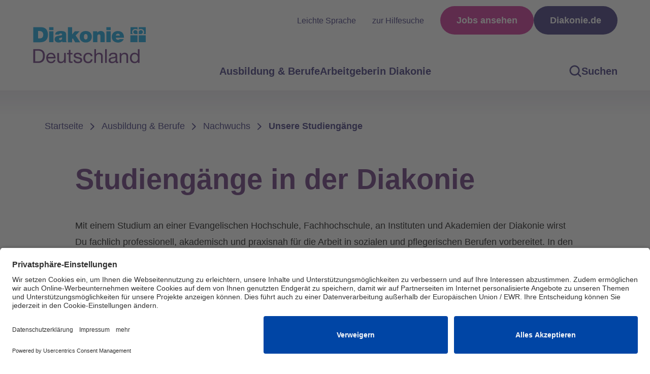

--- FILE ---
content_type: text/html; charset=utf-8
request_url: https://karriere.diakonie.de/ausbildung-berufe/nachwuchs/unsere-studiengaenge
body_size: 14840
content:
<!DOCTYPE html>
<html dir="ltr" lang="de-de" class="no-js uc-youtube-video-i uc-vimeo-i uc-friendly-captcha-i">
<head>

<meta charset="utf-8">
<!-- 
	This website is powered by TYPO3 - inspiring people to share!
	TYPO3 is a free open source Content Management Framework initially created by Kasper Skaarhoj and licensed under GNU/GPL.
	TYPO3 is copyright 1998-2026 of Kasper Skaarhoj. Extensions are copyright of their respective owners.
	Information and contribution at https://typo3.org/
-->



<title>Soziale Berufe - Studiengänge in der Diakonie - Karriere Diakonie Deutschland</title>
<meta name="generator" content="TYPO3 CMS" />
<meta name="description" content="Wir informieren über Studiengänge in Sozial- und Pflegeberufen in der Diakonie für Schüler*innen." />
<meta property="og:title" content="Soziale Berufe - Studiengänge in der Diakonie" />
<meta property="og:description" content="Wir informieren über Studiengänge in Sozial- und Pflegeberufen in der Diakonie für Schüler*innen." />
<meta name="twitter:card" content="summary" />









<script>window.hasUC = true;</script>
            
                    <script
                        id="usercentrics-cmp"
                        data-settings-id="F5rzgqrWh"
                        src="https://app.usercentrics.eu/browser-ui/latest/loader.js"
                        async="true"
                        
                    ></script>
                    
                
            
            <meta data-privacy-proxy-server="https://privacy-proxy-server.usercentrics.eu"/>
            <link rel="preconnect" href="https://privacy-proxy.usercentrics.eu"/>
            <link rel="preload" href="https://privacy-proxy.usercentrics.eu/latest/uc-block.bundle.js" as="script"/>
            <script type="application/javascript" src="https://privacy-proxy.usercentrics.eu/latest/uc-block.bundle.js"></script>
            
            
            
            <script
                id="usercentrics-init"
                data-settings="{
  &quot;block&quot;: {
    &quot;YouTube Video&quot;: &quot;uc-youtube-video&quot;,
    &quot;Vimeo&quot;: &quot;uc-vimeo&quot;,
    &quot;Friendly Captcha&quot;: &quot;uc-friendly-captcha&quot;
  },
  &quot;reload&quot;: {
    &quot;YouTube Video&quot;: &quot;BJz7qNsdj-7&quot;,
    &quot;Vimeo&quot;: &quot;HyEX5Nidi-m&quot;
  },
  &quot;blockElements&quot;: {
    &quot;BJz7qNsdj-7&quot;: &quot;.usercentrics-sdp-youtube-video&quot;,
    &quot;HyEX5Nidi-m&quot;: &quot;.usercentrics-sdp-vimeo&quot;,
    &quot;WXuCIEBGA&quot;: &quot;.usercentrics-sdp-friendly-captcha&quot;
  }
}
"
            >
                /* <[CDATA[ */
                "use strict";(e=>{if(!e.hasUC)return;const t=e.uc,s=document.querySelector("html"),c=document.querySelector("#usercentrics-init"),n=JSON.parse(c.dataset.settings);t.blockElements(n.blockElements);for(const e in n.reload)t.reloadOnOptIn(n.reload[e]),t.reloadOnOptOut(n.reload[e]);const o=e=>e.toLowerCase().replace(/[^a-z0-9]+/g,"-"),a=e=>{s.classList.replace(`uc-${e}-i`,`uc-${e}-n`),s.classList.replace(`uc-${e}-y`,`uc-${e}-n`)},r=e=>{s.classList.replace(`uc-${e}-i`,`uc-${e}-y`),s.classList.replace(`uc-${e}-n`,`uc-${e}-y`)},i=()=>{const t=e.UC_UI.getServicesBaseInfo();for(const e of t)if(n.block[e.name]){const t=o(e.name);e.consent.status?r(t):a(t)}};e.UC_UI&&e.UC_UI.isInitialized()?i():e.addEventListener("UC_UI_INITIALIZED",i),e.addEventListener("ucEvent",(e=>{const t=e.detail;if(t&&"consent_status"==t.event)for(const e in n.block){const s=o(e);!0===t[e]?r(s):a(s)}}))})(window);

                /* ]]> */
            </script>
        


            

    
        <!-- Google tag (gtag.js) -->
        <script
            src="https://www.googletagmanager.com/gtag/js?id=G-FHE5TXNM6Y"
            data-usercentrics="Google Analytics"
            type="text/plain"
            async
        ></script>
        <script
            data-usercentrics="Google Analytics"
            type="text/plain"
        >
            window.dataLayer = window.dataLayer || [];
            function gtag(){dataLayer.push(arguments);}
            gtag('js', new Date());
            gtag('config', 'G-FHE5TXNM6Y');
        </script>
    


            
    <link rel="icon" type="image/x-icon" href="/typo3conf/ext/bra_projectfiles/Resources/Public/Frontend/@sites/diakonie-career/assets/favicon-BR8tQ2hg.ico"/>
    <link rel="icon" type="image/png" sizes="16x16" href="/typo3conf/ext/bra_projectfiles/Resources/Public/Frontend/@sites/diakonie-career/assets/favicon-16x16-Btf1t1Lb.png"/>
    <link rel="icon" type="image/png" sizes="32x32" href="/typo3conf/ext/bra_projectfiles/Resources/Public/Frontend/@sites/diakonie-career/assets/logo-32x32-DDpCGdAr.png"/>
    <link rel="icon" type="image/png" sizes="48x48" href="/typo3conf/ext/bra_projectfiles/Resources/Public/Frontend/@sites/diakonie-career/assets/favicon-48x48-hSbnqV8z.png"/>
    <link rel="manifest" href="/typo3conf/ext/bra_projectfiles/Resources/Public/Frontend/@sites/diakonie-career/assets/manifest-BAHXhc4J.webmanifest"/>
    <meta name="mobile-web-app-capable" content="yes"/>
    <meta name="theme-color" content="#fff"/>
    <meta name="application-name"/>
    <link rel="apple-touch-icon" sizes="57x57" href="/typo3conf/ext/bra_projectfiles/Resources/Public/Frontend/@sites/diakonie-career/assets/apple-touch-icon-57x57-urXjOhh7.png"/>
    <link rel="apple-touch-icon" sizes="60x60" href="/typo3conf/ext/bra_projectfiles/Resources/Public/Frontend/@sites/diakonie-career/assets/apple-touch-icon-60x60-Bg4Q3W3R.png"/>
    <link rel="apple-touch-icon" sizes="72x72" href="/typo3conf/ext/bra_projectfiles/Resources/Public/Frontend/@sites/diakonie-career/assets/android-chrome-72x72-hcRc2J_y.png"/>
    <link rel="apple-touch-icon" sizes="76x76" href="/typo3conf/ext/bra_projectfiles/Resources/Public/Frontend/@sites/diakonie-career/assets/logo-76x76-Cfk8Ds3k.png"/>
    <link rel="apple-touch-icon" sizes="114x114" href="/typo3conf/ext/bra_projectfiles/Resources/Public/Frontend/@sites/diakonie-career/assets/apple-touch-icon-114x114-B62TinZS.png"/>
    <link rel="apple-touch-icon" sizes="120x120" href="/typo3conf/ext/bra_projectfiles/Resources/Public/Frontend/@sites/diakonie-career/assets/apple-touch-icon-120x120-BKxpVlJH.png"/>
    <link rel="apple-touch-icon" sizes="144x144" href="/typo3conf/ext/bra_projectfiles/Resources/Public/Frontend/@sites/diakonie-career/assets/mstile-144x144-UZ9uu1f5.png"/>
    <link rel="apple-touch-icon" sizes="152x152" href="/typo3conf/ext/bra_projectfiles/Resources/Public/Frontend/@sites/diakonie-career/assets/apple-touch-icon-152x152-Dv_RGGZc.png"/>
    <link rel="apple-touch-icon" sizes="167x167" href="/typo3conf/ext/bra_projectfiles/Resources/Public/Frontend/@sites/diakonie-career/assets/apple-touch-icon-167x167-DWie1-n_.png"/>
    <link rel="apple-touch-icon" sizes="180x180" href="/typo3conf/ext/bra_projectfiles/Resources/Public/Frontend/@sites/diakonie-career/assets/logo-180x180-CIZTVLRH.png"/>
    <link rel="apple-touch-icon" sizes="1024x1024" href="/typo3conf/ext/bra_projectfiles/Resources/Public/Frontend/@sites/diakonie-career/assets/apple-touch-icon-1024x1024-DK4ioZRk.png"/>
    <meta name="apple-mobile-web-app-capable" content="yes"/>
    <meta name="apple-mobile-web-app-status-bar-style" content="black-translucent"/>
    <meta name="apple-mobile-web-app-title"/>
    <meta name="msapplication-TileColor" content="#fff"/>
    <meta name="msapplication-TileImage" content="/typo3conf/ext/bra_projectfiles/Resources/Public/Frontend/@sites/diakonie-career/assets/mstile-144x144-UZ9uu1f5.png"/>
    <meta name="msapplication-config" content="/typo3conf/ext/bra_projectfiles/Resources/Public/Frontend/@sites/diakonie-career/assets/browserconfig-LDLsdWaz.xml"/>

            <script
                crossorigin="anonymous"
                type="module"
                src="/typo3conf/ext/bra_projectfiles/Resources/Public/Frontend/@sites/diakonie-career/assets/main-sdQfjAQW.js"
            ></script>
            <link
                rel="stylesheet"
                href="/typo3conf/ext/bra_projectfiles/Resources/Public/Frontend/@sites/diakonie-career/assets/main-CXPJNg3t.css"
            />
            <meta name="x-page-uid" content="1273"/>
            <meta name="viewport" content="width=device-width, initial-scale=1.0"/>
            <meta name="format-detection" content="telephone=no" />

        
<link rel="canonical" href="https://karriere.diakonie.de/ausbildung-berufe/nachwuchs/unsere-studiengaenge"/>

<script type="text/plain" data-usercentrics="Matomo (self hosted)">if(typeof _paq==="undefined"||!(_paq instanceof Array))var _paq=[];_paq.push(["disableCookies"]);_paq.push(["disableBrowserFeatureDetection"]);_paq.push(["setDoNotTrack",true]);_paq.push(["trackPageView"]);_paq.push(["enableHeartBeatTimer"]);_paq.push(["enableLinkTracking"]);_paq.push(["enableJSErrorTracking"]);(function(){var u="https://analytics.diakonie.de/";_paq.push(["setTrackerUrl",u+"matomo.php"]);_paq.push(["setSiteId",9]);var d=document,g=d.createElement("script"),s=d.getElementsByTagName("script")[0];g.async=true;g.src=u+"matomo.js";s.parentNode.insertBefore(g,s);})();</script>
</head>
<body>


    

    
        
    




    
        

    

        
        
        
    

    

    <nav class="nav-skip" role="navigation" aria-label="Sprungmarken">
      <p>
        
        <a class="nav-skip--to-content" href="#main">Zum Hauptinhalt springen</a>
        
      </p>
    </nav>



    <header class="header">
        <div class="header__container">
            <div class="header__image-wrapper">
                <a href="https://karriere.diakonie.de/" class="header-logo" aria-label="Zur Startseite">
                    <svg>
                        <use href="/typo3conf/ext/bra_projectfiles/Resources/Public/Frontend/@sites/diakonie-career/assets/logo-CB0d-q4p.svg#logo" alt="Logo der Diakonie Deutschland"></use>
                    </svg>
                </a>

                <button class="nav-button--mobile" type="button" aria-label="Hauptnavigation öffnen">
                    <svg class="icon-open">
                        <use href="/typo3conf/ext/bra_projectfiles/Resources/Public/Frontend/@sites/diakonie-career/assets/icon-menu-BZ3aie-X.svg#icon-menu"></use>
                    </svg>
                    <svg class="icon-close">
                        <use href="/typo3conf/ext/bra_projectfiles/Resources/Public/Frontend/@sites/diakonie-career/assets/icon-close-C32N3iIz.svg#icon-close"></use>
                    </svg>
                </button>
            </div>

            <div class="header__menu-wrapper">
                <div class="header__nav-wrapper">
                    
                        

    
        

            
            
            
            

        

        <nav role="navigation" aria-label="Hauptnavigation" class="navigation nav-3-levels-with-bold-column">
            
            <div class="navigation__overlay"></div>

            <ul class="submenu first-level__submenu" id="menubar" role="menubar">
                
                    

        
                <li role="none" class="first-level with-submenu">

                    
                            <a
                                title="Öffne Menü: Ausbildung &amp; Berufe"
                                aria-label="Öffne Menü: Ausbildung &amp; Berufe"
                                href="/ausbildung-berufe"
                                class="nav-element first-level-link"
                                aria-expanded="false"
                                aria-haspopup="true"
                                role="menuitem"
                            >
                                Ausbildung &amp; Berufe
                                <svg aria-hidden="true">
                                    <use href="/typo3conf/ext/bra_projectfiles/Resources/Public/Frontend/@sites/diakonie-career/assets/icon-chevron-right-AvIi6GWt.svg#icon-chevron-right"></use>
                                </svg>
                            </a>
                        

                    <ul class="submenu second-level__submenu" role="menu" aria-label="Ausbildung &amp; Berufe">
                        <li class="hide-desktop" role="none">
                            <button
                                type="button"
                                class="back-button"
                                title="Zurück zur vorherigen Navigations-Ebene"
                                aria-label="Zurück zur vorherigen Navigations-Ebene"
                            >
                                <svg aria-hidden="true">
                                    <use href="/typo3conf/ext/bra_projectfiles/Resources/Public/Frontend/@sites/diakonie-career/assets/icon-arrow-button-GaOiAZWt.svg#icon-arrow-button"></use>
                                </svg>
                                zurück
                            </button>
                        </li>
                        <li class="hide-desktop">
                            
                                    <a
                                        title="Öffne Seite: Ausbildung &amp; Berufe"
                                        aria-label="Öffne Seite: Ausbildung &amp; Berufe"
                                        href="/ausbildung-berufe"
                                        class="nav-element text-bold submenu-header"
                                        aria-expanded="false"
                                        aria-haspopup="false"
                                        role="menuitem"
                                    >
                                        Ausbildung &amp; Berufe
                                    </a>
                                
                        </li>
                        
                            
        
        

        <li
            class="
                with-submenu
                
            "
            role="none"
        >

            
                    
                            <a
                                title="Öffne Menü: Fachkräfte"
                                aria-label="Öffne Menü: Fachkräfte"
                                href="/ausbildung-berufe/fachkraefte"
                                class="nav-element text-bold second-level-link"
                                aria-expanded="false"
                                aria-haspopup="true"
                                role="menuitem"
                            >
                                Fachkräfte
                                
                                    <svg aria-hidden="true">
                                        <use href="/typo3conf/ext/bra_projectfiles/Resources/Public/Frontend/@sites/diakonie-career/assets/icon-chevron-right-AvIi6GWt.svg#icon-chevron-right"></use>
                                    </svg>
                                
                            </a>
                        

                    <ul aria-label="Fachkräfte" class="submenu" role="menu">
                        <li class="hide-desktop" role="none">
                            <button
                                type="button"
                                class="back-button"
                                title="Zurück zur vorherigen Navigations-Ebene"
                                aria-label="Zurück zur vorherigen Navigations-Ebene"
                            >
                                <svg aria-hidden="true">
                                    <use href="/typo3conf/ext/bra_projectfiles/Resources/Public/Frontend/@sites/diakonie-career/assets/icon-arrow-button-GaOiAZWt.svg#icon-arrow-button"></use>
                                </svg>
                                zurück
                            </button>
                        </li>
                        <li class="hide-desktop" role="none">
                            
                                    <a
                                        title="Öffne Seite: Fachkräfte"
                                        aria-label="Öffne Seite: Fachkräfte"
                                        href="/ausbildung-berufe/fachkraefte"
                                        class="nav-element text-bold submenu-header second-level-link"
                                        aria-expanded="false"
                                        aria-haspopup="false"
                                        role="menuitem"
                                    >
                                        Fachkräfte
                                    </a>
                                
                        </li>
                        
                            
        <li role="none">
            <a
                title="Öffne Seite: Unsere aufbauenden Berufe"
                aria-label="Öffne Seite: Unsere aufbauenden Berufe"
                href="/ausbildung-berufe/fachkraefte/unsere-aufbauenden-berufe"
                class="nav-element"
                aria-expanded="false"
                aria-haspopup="false"
                role="menuitem"
            >
                Unsere aufbauenden Berufe
            </a>
        </li>
    
                        
                            
        <li role="none">
            <a
                title="Öffne Seite: FAQs zur Fort- und Weiterbildung in der Diakonie"
                aria-label="Öffne Seite: FAQs zur Fort- und Weiterbildung in der Diakonie"
                href="/ausbildung-berufe/fachkraefte/faqs-zur-fort-und-weiterbildung-in-der-diakonie"
                class="nav-element"
                aria-expanded="false"
                aria-haspopup="false"
                role="menuitem"
            >
                FAQs zur Fort- und Weiterbildung in der Diakonie
            </a>
        </li>
    
                        
                    </ul>
                
        </li>

        
    
                        
                            
        
        

        <li
            class="
                with-submenu
                
            "
            role="none"
        >

            
                    
                            <a
                                title="Öffne Menü: Quereinstieg"
                                aria-label="Öffne Menü: Quereinstieg"
                                href="/ausbildung-berufe/quereinstieg"
                                class="nav-element text-bold second-level-link"
                                aria-expanded="false"
                                aria-haspopup="true"
                                role="menuitem"
                            >
                                Quereinstieg
                                
                                    <svg aria-hidden="true">
                                        <use href="/typo3conf/ext/bra_projectfiles/Resources/Public/Frontend/@sites/diakonie-career/assets/icon-chevron-right-AvIi6GWt.svg#icon-chevron-right"></use>
                                    </svg>
                                
                            </a>
                        

                    <ul aria-label="Quereinstieg" class="submenu" role="menu">
                        <li class="hide-desktop" role="none">
                            <button
                                type="button"
                                class="back-button"
                                title="Zurück zur vorherigen Navigations-Ebene"
                                aria-label="Zurück zur vorherigen Navigations-Ebene"
                            >
                                <svg aria-hidden="true">
                                    <use href="/typo3conf/ext/bra_projectfiles/Resources/Public/Frontend/@sites/diakonie-career/assets/icon-arrow-button-GaOiAZWt.svg#icon-arrow-button"></use>
                                </svg>
                                zurück
                            </button>
                        </li>
                        <li class="hide-desktop" role="none">
                            
                                    <a
                                        title="Öffne Seite: Quereinstieg"
                                        aria-label="Öffne Seite: Quereinstieg"
                                        href="/ausbildung-berufe/quereinstieg"
                                        class="nav-element text-bold submenu-header second-level-link"
                                        aria-expanded="false"
                                        aria-haspopup="false"
                                        role="menuitem"
                                    >
                                        Quereinstieg
                                    </a>
                                
                        </li>
                        
                            
        <li role="none">
            <a
                title="Öffne Seite: Einstieg in soziale Berufe"
                aria-label="Öffne Seite: Einstieg in soziale Berufe"
                href="/ausbildung-berufe/quereinstieg/einstieg-in-soziale-berufe"
                class="nav-element"
                aria-expanded="false"
                aria-haspopup="false"
                role="menuitem"
            >
                Einstieg in soziale Berufe
            </a>
        </li>
    
                        
                            
        <li role="none">
            <a
                title="Öffne Seite: Tipps und Infos für den Quereinstieg"
                aria-label="Öffne Seite: Tipps und Infos für den Quereinstieg"
                href="/ausbildung-berufe/quereinstieg/tipps-und-infos-fuer-den-quereinstieg"
                class="nav-element"
                aria-expanded="false"
                aria-haspopup="false"
                role="menuitem"
            >
                Tipps und Infos für den Quereinstieg
            </a>
        </li>
    
                        
                            
        <li role="none">
            <a
                title="Öffne Seite: FAQ zu Ausbildungen in Teilzeit und berufsbegleitend"
                aria-label="Öffne Seite: FAQ zu Ausbildungen in Teilzeit und berufsbegleitend"
                href="/ausbildung-berufe/quereinstieg/faq-zu-ausbildungen-in-teilzeit-und-berufsbegleitend"
                class="nav-element"
                aria-expanded="false"
                aria-haspopup="false"
                role="menuitem"
            >
                FAQ zu Ausbildungen in Teilzeit und berufsbegleitend
            </a>
        </li>
    
                        
                    </ul>
                
        </li>

        
    
                        
                            
        
        

        <li
            class="
                with-submenu
                
            "
            role="none"
        >

            
                    
                            <a
                                title="Öffne Menü: Nachwuchs"
                                aria-label="Öffne Menü: Nachwuchs"
                                href="/ausbildung-berufe/nachwuchs"
                                class="nav-element text-bold second-level-link"
                                aria-expanded="false"
                                aria-haspopup="true"
                                role="menuitem"
                            >
                                Nachwuchs
                                
                                    <svg aria-hidden="true">
                                        <use href="/typo3conf/ext/bra_projectfiles/Resources/Public/Frontend/@sites/diakonie-career/assets/icon-chevron-right-AvIi6GWt.svg#icon-chevron-right"></use>
                                    </svg>
                                
                            </a>
                        

                    <ul aria-label="Nachwuchs" class="submenu" role="menu">
                        <li class="hide-desktop" role="none">
                            <button
                                type="button"
                                class="back-button"
                                title="Zurück zur vorherigen Navigations-Ebene"
                                aria-label="Zurück zur vorherigen Navigations-Ebene"
                            >
                                <svg aria-hidden="true">
                                    <use href="/typo3conf/ext/bra_projectfiles/Resources/Public/Frontend/@sites/diakonie-career/assets/icon-arrow-button-GaOiAZWt.svg#icon-arrow-button"></use>
                                </svg>
                                zurück
                            </button>
                        </li>
                        <li class="hide-desktop" role="none">
                            
                                    <a
                                        title="Öffne Seite: Nachwuchs"
                                        aria-label="Öffne Seite: Nachwuchs"
                                        href="/ausbildung-berufe/nachwuchs"
                                        class="nav-element text-bold submenu-header second-level-link"
                                        aria-expanded="false"
                                        aria-haspopup="false"
                                        role="menuitem"
                                    >
                                        Nachwuchs
                                    </a>
                                
                        </li>
                        
                            
        <li role="none">
            <a
                title="Öffne Seite: Unsere Ausbildungen"
                aria-label="Öffne Seite: Unsere Ausbildungen"
                href="/ausbildung-berufe/nachwuchs/unsere-ausbildungen"
                class="nav-element"
                aria-expanded="false"
                aria-haspopup="false"
                role="menuitem"
            >
                Unsere Ausbildungen
            </a>
        </li>
    
                        
                            
        <li role="none">
            <a
                title="Öffne Seite: Unsere Studiengänge"
                aria-label="Öffne Seite: Unsere Studiengänge"
                href="/ausbildung-berufe/nachwuchs/unsere-studiengaenge"
                class="nav-element"
                aria-expanded="false"
                aria-haspopup="false"
                role="menuitem"
            >
                Unsere Studiengänge
            </a>
        </li>
    
                        
                            
        <li role="none">
            <a
                title="Öffne Seite: Tipps und Infos für den Einstieg"
                aria-label="Öffne Seite: Tipps und Infos für den Einstieg"
                href="/ausbildung-berufe/nachwuchs/tipps-und-infos-fuer-den-einstieg"
                class="nav-element"
                aria-expanded="false"
                aria-haspopup="false"
                role="menuitem"
            >
                Tipps und Infos für den Einstieg
            </a>
        </li>
    
                        
                    </ul>
                
        </li>

        
            <li role="none" class="navigation__close-desktop">
                <button
                    type="button"
                    title="Hauptnavigation schliessen"
                    aria-label="Hauptnavigation schliessen"
                >
                    <svg class="navigation__close-icon" aria-hidden="true">
                        <use href="/typo3conf/ext/bra_projectfiles/Resources/Public/Frontend/@sites/diakonie-career/assets/icon-close-C32N3iIz.svg#icon-close"></use>
                    </svg>
                </button>
            </li>
        
    
                        
                    </ul>
                </li>
            

    
                
                    

        
                <li role="none" class="first-level with-submenu">

                    
                            <a
                                title="Öffne Menü: Arbeitgeberin Diakonie"
                                aria-label="Öffne Menü: Arbeitgeberin Diakonie"
                                href="/arbeitgeberin-diakonie"
                                class="nav-element first-level-link"
                                aria-expanded="false"
                                aria-haspopup="true"
                                role="menuitem"
                            >
                                Arbeitgeberin Diakonie
                                <svg aria-hidden="true">
                                    <use href="/typo3conf/ext/bra_projectfiles/Resources/Public/Frontend/@sites/diakonie-career/assets/icon-chevron-right-AvIi6GWt.svg#icon-chevron-right"></use>
                                </svg>
                            </a>
                        

                    <ul class="submenu second-level__submenu" role="menu" aria-label="Arbeitgeberin Diakonie">
                        <li class="hide-desktop" role="none">
                            <button
                                type="button"
                                class="back-button"
                                title="Zurück zur vorherigen Navigations-Ebene"
                                aria-label="Zurück zur vorherigen Navigations-Ebene"
                            >
                                <svg aria-hidden="true">
                                    <use href="/typo3conf/ext/bra_projectfiles/Resources/Public/Frontend/@sites/diakonie-career/assets/icon-arrow-button-GaOiAZWt.svg#icon-arrow-button"></use>
                                </svg>
                                zurück
                            </button>
                        </li>
                        <li class="hide-desktop">
                            
                                    <a
                                        title="Öffne Seite: Arbeitgeberin Diakonie"
                                        aria-label="Öffne Seite: Arbeitgeberin Diakonie"
                                        href="/arbeitgeberin-diakonie"
                                        class="nav-element text-bold submenu-header"
                                        aria-expanded="false"
                                        aria-haspopup="false"
                                        role="menuitem"
                                    >
                                        Arbeitgeberin Diakonie
                                    </a>
                                
                        </li>
                        
                            
        
        

        <li
            class="
                with-submenu
                
            "
            role="none"
        >

            
                    
                            <a
                                title="Öffne Menü: Karriere machen in der Diakonie"
                                aria-label="Öffne Menü: Karriere machen in der Diakonie"
                                href="/arbeitgeberin-diakonie/karriere-machen-in-der-diakonie"
                                class="nav-element text-bold second-level-link"
                                aria-expanded="false"
                                aria-haspopup="true"
                                role="menuitem"
                            >
                                Karriere machen in der Diakonie
                                
                                    <svg aria-hidden="true">
                                        <use href="/typo3conf/ext/bra_projectfiles/Resources/Public/Frontend/@sites/diakonie-career/assets/icon-chevron-right-AvIi6GWt.svg#icon-chevron-right"></use>
                                    </svg>
                                
                            </a>
                        

                    <ul aria-label="Karriere machen in der Diakonie" class="submenu" role="menu">
                        <li class="hide-desktop" role="none">
                            <button
                                type="button"
                                class="back-button"
                                title="Zurück zur vorherigen Navigations-Ebene"
                                aria-label="Zurück zur vorherigen Navigations-Ebene"
                            >
                                <svg aria-hidden="true">
                                    <use href="/typo3conf/ext/bra_projectfiles/Resources/Public/Frontend/@sites/diakonie-career/assets/icon-arrow-button-GaOiAZWt.svg#icon-arrow-button"></use>
                                </svg>
                                zurück
                            </button>
                        </li>
                        <li class="hide-desktop" role="none">
                            
                                    <a
                                        title="Öffne Seite: Karriere machen in der Diakonie"
                                        aria-label="Öffne Seite: Karriere machen in der Diakonie"
                                        href="/arbeitgeberin-diakonie/karriere-machen-in-der-diakonie"
                                        class="nav-element text-bold submenu-header second-level-link"
                                        aria-expanded="false"
                                        aria-haspopup="false"
                                        role="menuitem"
                                    >
                                        Karriere machen in der Diakonie
                                    </a>
                                
                        </li>
                        
                            
        <li role="none">
            <a
                title="Öffne Seite: Arbeiten bei der Diakonie"
                aria-label="Öffne Seite: Arbeiten bei der Diakonie"
                href="/arbeitgeberin-diakonie/karriere-machen-in-der-diakonie/arbeiten-bei-der-diakonie"
                class="nav-element"
                aria-expanded="false"
                aria-haspopup="false"
                role="menuitem"
            >
                Arbeiten bei der Diakonie
            </a>
        </li>
    
                        
                            
        <li role="none">
            <a
                title="Öffne Seite: Unser Arbeitsrecht"
                aria-label="Öffne Seite: Unser Arbeitsrecht"
                href="/arbeitgeberin-diakonie/karriere-machen-in-der-diakonie/unser-arbeitsrecht"
                class="nav-element"
                aria-expanded="false"
                aria-haspopup="false"
                role="menuitem"
            >
                Unser Arbeitsrecht
            </a>
        </li>
    
                        
                    </ul>
                
        </li>

        
            <li role="none" class="navigation__close-desktop">
                <button
                    type="button"
                    title="Hauptnavigation schliessen"
                    aria-label="Hauptnavigation schliessen"
                >
                    <svg class="navigation__close-icon" aria-hidden="true">
                        <use href="/typo3conf/ext/bra_projectfiles/Resources/Public/Frontend/@sites/diakonie-career/assets/icon-close-C32N3iIz.svg#icon-close"></use>
                    </svg>
                </button>
            </li>
        
    
                        
                    </ul>
                </li>
            

    
                
            </ul>
        </nav>
    

    

    

    

    


                    
                    
                        
    

        
        
    

    <div class="header-search header-search--desktop">
        <a href="/suche" title="Seite durchsuchen" class="header-search__button" data-link-type="page">
            <svg class="header-search__icon" role="presentation">
                <use href="/typo3conf/ext/bra_projectfiles/Resources/Public/Frontend/@sites/diakonie-career/assets/icon-magnifying-glass-DZZe13s3.svg#icon-magnifying-glass"></use>">
            </svg>
            <span>Suchen</span>
        </a>
        <div class="header-search__overlay--mobile">
            <div class="header-search__overlay--mobile__content">
                <button 
                    class="header-search__overlay--mobile__close-button" 
                    type="button" 
                    aria-label="Suchmaske schliessen"
                >
                    <svg class="close__icon">
                        <use href="/typo3conf/ext/bra_projectfiles/Resources/Public/Frontend/@sites/diakonie-career/assets/icon-close-C32N3iIz.svg#icon-close"></use>
                    </svg>
                </button>
                <form>
                    
                    <button class="button button--primary ">
                        Suchen
                    </button>
                </form>
            </div>
        </div>
    </div>



                    
                </div>

                <div class="header__meta-navi-wrapper">
                    

    
        <nav class="meta-nav" aria-label="Metanavigation">
            <ul class="meta-nav__list">
                
                    
                        <li>
                            <a href="/leichte-sprache" title="Leichte Sprache" target="">
                                Leichte Sprache
                            </a>
                        </li>
                    
                    
                
                    
                        <li>
                            <a href="https://www.diakonie.de/informieren/einrichtungssuche" title="zur Hilfesuche" target="_blank">
                                zur Hilfesuche
                            </a>
                        </li>
                    
                    
                
                    
                    
                        

    


                    
                
                    
                    
                

                
                    <li class="meta-nav__search--mobile">
                        
    

        
        
    

    <div class="header-search header-search--mobile">
        <a href="/suche" title="Seite durchsuchen" class="header-search__button" data-link-type="page">
            <svg class="header-search__icon" role="presentation">
                <use href="/typo3conf/ext/bra_projectfiles/Resources/Public/Frontend/@sites/diakonie-career/assets/icon-magnifying-glass-DZZe13s3.svg#icon-magnifying-glass"></use>">
                </svg>
                <span>Suchen</span>
        </a>
        <div class="header-search__overlay--mobile">
            <div class="header-search__overlay--mobile__content">
                <button class="header-search__overlay--mobile__close-button" type="button" aria-label="Suchmaske schliessen">
                    <svg class="close__icon">
                        <use href="/typo3conf/ext/bra_projectfiles/Resources/Public/Frontend/@sites/diakonie-career/assets/icon-close-C32N3iIz.svg#icon-close"></use>
                    </svg>
                </button>
                <form>
                    
                    <button class="button button--primary ">
                        Suchen
                    </button>
                </form>
            </div>
        </div>
    </div>




                    </li>
                

                
        
            <li>
                <ul>
                    
                    
                        

                        
                    
                        

                        
                    
                        
                            <li>
                                <a href="/stellensuche" title="Jobs ansehen" class="button button--tertiary" target="">
                                    Jobs ansehen
                                </a>
                            </li>
                        

                        
                    
                        

                        
                            <li>
                                <a href="https://www.diakonie.de/" title="Diakonie.de" class="button button--primary" target="_blank">
                                    Diakonie.de
                                </a>
                            </li>
                        
                    
                
                </ul>
            </li>
        
    
            </ul>
        </nav>
    

    



                </div>
            </div>
        </div>
    </header>


    

    
        <main id="main" tabindex="-1">
            
                


    
        <nav class="breadcrumb container" aria-label="Menü der übergeordneten Seiten (Brotkrumennavigation)">
            <span class="sr-only">Sie sind hier:</span>
            <ol>
                
                    
                    
                    
    
    
            <li class="breadcrumb-first">
                <a href="/">
                    Startseite
                </a>
                
      <span aria-hidden="true">
        <svg>
            <use
                href="/typo3conf/ext/bra_projectfiles/Resources/Public/Frontend/@sites/diakonie-career/assets/icon-chevron-right-AvIi6GWt.svg#icon-chevron-right">
            </use>
        </svg>
      </span>

            </li>
        

                
                    
                    
                        
    <li class="breadcrumb-ellipsis" aria-hidden="true">
        <button aria-haspopup="true" aria-expanded="false" aria-controls="breadcrumb-dropdown" class="breadcrumb-dropdown-toggle"
        title="Weitere Navigationspunkte anzeigen">…</button>
        
      <span aria-hidden="true">
        <svg>
            <use
                href="/typo3conf/ext/bra_projectfiles/Resources/Public/Frontend/@sites/diakonie-career/assets/icon-chevron-right-AvIi6GWt.svg#icon-chevron-right">
            </use>
        </svg>
      </span>

        <ul id="breadcrumb-dropdown" class="breadcrumb-dropdown" role="menu" hidden="">
            
                
            
                
                    <li role="menuitem">
                    <a href="/ausbildung-berufe">
                            Ausbildung &amp; Berufe
                        </a>
                        
      <span aria-hidden="true">
        <svg>
            <use
                href="/typo3conf/ext/bra_projectfiles/Resources/Public/Frontend/@sites/diakonie-career/assets/icon-chevron-right-AvIi6GWt.svg#icon-chevron-right">
            </use>
        </svg>
      </span>

                    </li>
                
            
                
                    <li role="menuitem">
                    <a href="/ausbildung-berufe/nachwuchs">
                            Nachwuchs
                        </a>
                        
      <span aria-hidden="true">
        <svg>
            <use
                href="/typo3conf/ext/bra_projectfiles/Resources/Public/Frontend/@sites/diakonie-career/assets/icon-chevron-right-AvIi6GWt.svg#icon-chevron-right">
            </use>
        </svg>
      </span>

                    </li>
                
            
                
            
        </ul>
      </li>

                    
                    
    
    
            <li class="breadcrumb-middle">
                <a href="/ausbildung-berufe">
                    Ausbildung &amp; Berufe
                </a>
                
      <span aria-hidden="true">
        <svg>
            <use
                href="/typo3conf/ext/bra_projectfiles/Resources/Public/Frontend/@sites/diakonie-career/assets/icon-chevron-right-AvIi6GWt.svg#icon-chevron-right">
            </use>
        </svg>
      </span>

            </li>
        

                
                    
                    
                    
    
    
            <li class="breadcrumb-middle">
                <a href="/ausbildung-berufe/nachwuchs">
                    Nachwuchs
                </a>
                
      <span aria-hidden="true">
        <svg>
            <use
                href="/typo3conf/ext/bra_projectfiles/Resources/Public/Frontend/@sites/diakonie-career/assets/icon-chevron-right-AvIi6GWt.svg#icon-chevron-right">
            </use>
        </svg>
      </span>

            </li>
        

                
                    
                    
                    
    
    
            <li class="active breadcrumb-last">
                <a aria-current="location" href="/ausbildung-berufe/nachwuchs/unsere-studiengaenge">
                    Unsere Studiengänge
                </a>
                
      <span aria-hidden="true">
        <svg>
            <use
                href="/typo3conf/ext/bra_projectfiles/Resources/Public/Frontend/@sites/diakonie-career/assets/icon-chevron-right-AvIi6GWt.svg#icon-chevron-right">
            </use>
        </svg>
      </span>

            </li>
        

                
            </ol>
        </nav>
    








            
            
    


            <!--TYPO3SEARCH_begin-->
            
            




    <a id="c1535" class="jumpmark"></a>

    
        
            
        
            
                    <section class="container container--small text">
                        
                
    
        
                
        
                <h1 class="text__header">
                    Studiengänge in der Diakonie
                </h1>
            
    
            
    

    


                <p>Mit einem Studium an einer Evangelischen Hochschule, Fachhochschule, an Instituten und Akademien der Diakonie wirst Du fachlich professionell, akademisch und praxisnah für die Arbeit in sozialen und pflegerischen Berufen vorbereitet. In den Bereichen&nbsp;Erziehung und Bildung, Gesundheit und Pflege, Soziale Arbeit und Religion gibt es unterschiedliche Studiengänge. Wir stellen Dir eine Auswahl vor.&nbsp;</p>
<p>Informationen zu unseren Ausbildungen in Sozial- und Pflegeberufen findest Du in unserem <a href="/ausbildung-berufe/nachwuchs/unsere-ausbildungen" data-link-type="page">Überblick zu Ausbildungen</a>&nbsp;in der Diakonie.&nbsp;</p>
            
                    </section>
                
        
    
        
    






    <a id="c1530" class="jumpmark"></a>

    
        
            
                
    
        
        
        
        

        
                
            

        
            <div class="video container">
                
    
        
                
        
                <h2 class="video__headline ">
                    Diakoniestudiengänge
                </h2>
            
    
            
    

    


                <figure class="video__player__wrapper" data-provider="youtube">
                    <div class="video__player js-video-player" data-plyr-provider="youtube" data-plyr-embed-id="dq4ylhGHhmA">
                        <img class="video__player__fallback-poster typo3-search-exclude" src="/diakonie_de/_processed_/2/6/csm_Bachelor_Diakoniestudieng%C3%A4nge_7587f380f4.png" width="1280" height="720" alt="" title="Bachelor Diakoniestudiengänge" />
                    </div>

                    
    
        <div class="usercentrics-sdp-youtube-video"></div>
    



                    
                        <figcaption class="image-caption">
                            Du engagierst Dich neben der Schule in der Kirche und kannst Dir vorstellen, zum Beispiel in einer Kirchengemeinde zu arbeiten? Diakone übernehmen Aufgaben in der Seelsorge, helfen und beraten Menschen.<br />

                        </figcaption>
                    
                </figure>

            </div>
        
    



            
        
    






    <a id="c2115" class="jumpmark"></a>

    
        
            
        
            
                    <section class="container container--small text">
                        
                
    
        
                
        
                <h3 class="text__header">
                    Auf einen Blick
                </h3>
            
    
            
    

    


                <ul> 	<li>Diakonin&nbsp;und Diakon&nbsp;kannst Du durch&nbsp;<strong><a href="https://karriere.diakonie.de/alle-aufbauenden-berufe/diakon-in-gemeindepaedagoge-in" target="_blank" data-link-type="url">eine Ausbildung</a></strong>&nbsp;oder das hier beschriebene Studium werden</li> 	<li>Voraussetzung: je nach Hochschule Realschulabschluss plus abgeschlossene Erstausbildung in einem Sozial- oder Pflegeberuf oder (Fach)Abitur</li> 	<li>Diakoninnen und Diakone arbeiten in der kirchlichen Jugend- und Gemeindearbeit oder in diakonischen Einrichtungen</li> 	<li>Berufseinsteigerinnen und Berufseinsteiger mit Bachelorabschluss verdienen bei der Diakonie je nach Bundesland und Tarif: 3.370 bis 3.920 Euro (Stand 04/2022, EG 9)&nbsp;</li> </ul>
            
                    </section>
                
        
    
        
    






    <a id="c1529" class="jumpmark"></a>

    
        <div class="container container--small download">

            
    
        
                
        
                <h3>
                    Weitere Informationen
                </h3>
            
    
            
    

    



            

            <ul>
                

                    
                    

                    
                            
        <li class="download__element download__element--link">
            <a href="http://attraktiver.de" target="_blank" rel="noreferrer" data-link-type="url">
                
                                <span>Zum Gehaltsrechner Diakonie-Tarif Diakonie Deutschland (AVR DD)</span>
                                <svg viewBox="0 0 48 48" fill="none" xmlns="http://www.w3.org/2000/svg">
    <path
        d="M4.46634 48C3.26015 48 2.2142 47.5572 1.3285 46.6715C0.442832 45.7858 0 44.7398 0 43.5337V4.48208C0 3.27161 0.442832 2.22198 1.3285 1.33322C2.2142 0.444406 3.26015 0 4.46634 0H20.6155V4.48208H4.46634V43.5337H43.5179V27.3845H48V43.5337C48 44.7398 47.5556 45.7858 46.6668 46.6715C45.778 47.5572 44.7284 48 43.5179 48H4.46634ZM17.9282 33.2513L14.8143 30.0718L40.404 4.48208H26.5488V0H48V21.4512H43.5179V7.66156L17.9282 33.2513Z"
        fill="currentColor"
    />
</svg>

                            
            </a>
        </li>
    
                        
                

                    
                    

                    
                            
        <li class="download__element download__element--link">
            <a href="https://web.arbeitsagentur.de/berufenet/beruf/9896" target="_blank" rel="noreferrer" data-link-type="url">
                
                                <span>Infos der Bundesagentur für Arbeit</span>
                                <svg viewBox="0 0 48 48" fill="none" xmlns="http://www.w3.org/2000/svg">
    <path
        d="M4.46634 48C3.26015 48 2.2142 47.5572 1.3285 46.6715C0.442832 45.7858 0 44.7398 0 43.5337V4.48208C0 3.27161 0.442832 2.22198 1.3285 1.33322C2.2142 0.444406 3.26015 0 4.46634 0H20.6155V4.48208H4.46634V43.5337H43.5179V27.3845H48V43.5337C48 44.7398 47.5556 45.7858 46.6668 46.6715C45.778 47.5572 44.7284 48 43.5179 48H4.46634ZM17.9282 33.2513L14.8143 30.0718L40.404 4.48208H26.5488V0H48V21.4512H43.5179V7.66156L17.9282 33.2513Z"
        fill="currentColor"
    />
</svg>

                            
            </a>
        </li>
    
                        
                

                    
                    

                    
                            
                            
        <li class="download__element download__element--link">
            <a href="/ausbildung-berufe/nachwuchs/tipps-und-infos-fuer-den-einstieg/praxisplaetze-fuer-ein-duales-studium-bei-der-diakonie" data-link-type="page">
                
                                <span>Praxisplätze für Dein duales Studium</span>
                                <svg viewBox="0 0 48 48" fill="none" xmlns="http://www.w3.org/2000/svg">
    <path
        d="M47.2421 26.315L31.5158 42.2358C31.0105 42.7453 30.3789 43 29.7474 43C29.1158 43 28.4842 42.7453 27.9789 42.2358C26.9684 41.2169 26.9684 39.6248 27.9789 38.6059L39.4105 27.0792H2.52632C1.13684 27.0792 0 25.9329 0 24.5318C0 23.1308 1.13684 21.9845 2.52632 21.9845H39.4105L27.9158 10.3941C26.9053 9.37521 26.9053 7.78313 27.9158 6.7642C28.9263 5.74527 30.5053 5.74527 31.5158 6.7642L47.2421 22.685C48.2526 23.704 48.2526 25.3597 47.2421 26.315Z"
        fill="currentColor"
    />
</svg>

                            
            </a>
        </li>
    
                        
                
            </ul>
        </div>
    






    <a id="c1528" class="jumpmark"></a>

    
        
            
                
    
        
        
        
        

        
                
            

        
            <div class="video container">
                
    
        
                
        
                <h2 class="video__headline ">
                    Erziehungsstudiengänge
                </h2>
            
    
            
    

    


                <figure class="video__player__wrapper" data-provider="youtube">
                    <div class="video__player js-video-player" data-plyr-provider="youtube" data-plyr-embed-id="mGiIaKCq5mk">
                        <img class="video__player__fallback-poster typo3-search-exclude" src="/diakonie_de/_processed_/0/d/csm_mGiIaKCq5mk_8575017847.png" width="1280" height="720" alt="" title="Bachelor Erziehungsstudiengänge" />
                    </div>

                    
    
        <div class="usercentrics-sdp-youtube-video"></div>
    



                    
                        <figcaption class="image-caption">
                            Du studierst Bildungs- und Entwicklungsprozesse von Kindern, betrachtest ihr Umfeld auf wissenschaftlicher Grundlage. 
                        </figcaption>
                    
                </figure>

            </div>
        
    



            
        
    






    <a id="c2117" class="jumpmark"></a>

    
        
            
        
            
                    <section class="container container--small text">
                        
                
    
        
                
        
                <h3 class="text__header">
                    Auf einen Blick
                </h3>
            
    
            
    

    


                <ul> 	<li>Für eine Karriere in der Kinder- und Jugendhilfe kannst du eine&nbsp;<a href="/ausbildung-berufe/nachwuchs/unsere-ausbildungen#c1308" data-link-type="page">Erzieherausbildung</a><strong>&nbsp;</strong>oder das hier beschriebene Studium machen.</li> 	<li>Voraussetzung: unterschiedlich je nach Hochschule, meist Fachhochschulreife oder Abitur</li> 	<li>Weiterbildung:&nbsp;Masterstudiengang Intensivpädagogik</li> 	<li>Berufseinsteigerinnen und Berufseinsteiger mit Bachelorabschluss verdienen bei der Diakonie je nach Bundesland und Tarif: 3.370 bis 3.920 Euro (Stand 04/2022, EG 9)</li> </ul>
            
                    </section>
                
        
    
        
    






    <a id="c1527" class="jumpmark"></a>

    
        <div class="container container--small download">

            
    
        
                
        
                <h3>
                    Weitere Informationen
                </h3>
            
    
            
    

    



            

            <ul>
                

                    
                    

                    
                            
        <li class="download__element download__element--link">
            <a href="http://attraktiver.de" target="_blank" rel="noreferrer" data-link-type="url">
                
                                <span>Zum Gehaltsrechner Diakonie-Tarif Diakonie Deutschland (AVR-DD)</span>
                                <svg viewBox="0 0 48 48" fill="none" xmlns="http://www.w3.org/2000/svg">
    <path
        d="M4.46634 48C3.26015 48 2.2142 47.5572 1.3285 46.6715C0.442832 45.7858 0 44.7398 0 43.5337V4.48208C0 3.27161 0.442832 2.22198 1.3285 1.33322C2.2142 0.444406 3.26015 0 4.46634 0H20.6155V4.48208H4.46634V43.5337H43.5179V27.3845H48V43.5337C48 44.7398 47.5556 45.7858 46.6668 46.6715C45.778 47.5572 44.7284 48 43.5179 48H4.46634ZM17.9282 33.2513L14.8143 30.0718L40.404 4.48208H26.5488V0H48V21.4512H43.5179V7.66156L17.9282 33.2513Z"
        fill="currentColor"
    />
</svg>

                            
            </a>
        </li>
    
                        
                

                    
                    

                    
                            
        <li class="download__element download__element--link">
            <a href="https://web.arbeitsagentur.de/berufenet/beruf/93741" target="_blank" rel="noreferrer" data-link-type="url">
                
                                <span>Infos der Bundesagentur für Arbeit</span>
                                <svg viewBox="0 0 48 48" fill="none" xmlns="http://www.w3.org/2000/svg">
    <path
        d="M4.46634 48C3.26015 48 2.2142 47.5572 1.3285 46.6715C0.442832 45.7858 0 44.7398 0 43.5337V4.48208C0 3.27161 0.442832 2.22198 1.3285 1.33322C2.2142 0.444406 3.26015 0 4.46634 0H20.6155V4.48208H4.46634V43.5337H43.5179V27.3845H48V43.5337C48 44.7398 47.5556 45.7858 46.6668 46.6715C45.778 47.5572 44.7284 48 43.5179 48H4.46634ZM17.9282 33.2513L14.8143 30.0718L40.404 4.48208H26.5488V0H48V21.4512H43.5179V7.66156L17.9282 33.2513Z"
        fill="currentColor"
    />
</svg>

                            
            </a>
        </li>
    
                        
                

                    
                    

                    
                            
                            
        <li class="download__element download__element--link">
            <a href="/ausbildung-berufe/nachwuchs/tipps-und-infos-fuer-den-einstieg/praxisplaetze-fuer-ein-duales-studium-bei-der-diakonie" data-link-type="page">
                
                                <span>Praxisplätze für ein duales Studium bei der Diakonie</span>
                                <svg viewBox="0 0 48 48" fill="none" xmlns="http://www.w3.org/2000/svg">
    <path
        d="M47.2421 26.315L31.5158 42.2358C31.0105 42.7453 30.3789 43 29.7474 43C29.1158 43 28.4842 42.7453 27.9789 42.2358C26.9684 41.2169 26.9684 39.6248 27.9789 38.6059L39.4105 27.0792H2.52632C1.13684 27.0792 0 25.9329 0 24.5318C0 23.1308 1.13684 21.9845 2.52632 21.9845H39.4105L27.9158 10.3941C26.9053 9.37521 26.9053 7.78313 27.9158 6.7642C28.9263 5.74527 30.5053 5.74527 31.5158 6.7642L47.2421 22.685C48.2526 23.704 48.2526 25.3597 47.2421 26.315Z"
        fill="currentColor"
    />
</svg>

                            
            </a>
        </li>
    
                        
                
            </ul>
        </div>
    






    <a id="c1526" class="jumpmark"></a>

    
        
            
                
    
        
        
        
        

        
                
            

        
            <div class="video container">
                
    
        
                
        
                <h2 class="video__headline ">
                    Pflegestudiengänge
                </h2>
            
    
            
    

    


                <figure class="video__player__wrapper" data-provider="youtube">
                    <div class="video__player js-video-player" data-plyr-provider="youtube" data-plyr-embed-id="D73izpUWB88">
                        <img class="video__player__fallback-poster typo3-search-exclude" src="/diakonie_de/_processed_/9/e/csm_D73izpUWB88_7f3e860c80.png" width="1280" height="720" alt="" title="Bachelor Pflegestudiengänge" />
                    </div>

                    
    
        <div class="usercentrics-sdp-youtube-video"></div>
    



                    
                        <figcaption class="image-caption">
                            Sich um Menschen kümmern, sie pflegen und für sie da sein: Im Studium kannst Du Wissenschaft mit Praxis verbinden, wissenschaftliche Methoden sowie Forschungsergebnisse für die Pflegepraxis nutzbar machen.
                        </figcaption>
                    
                </figure>

            </div>
        
    



            
        
    






    <a id="c2118" class="jumpmark"></a>

    
        
            
        
            
                    <section class="container container--small text">
                        
                
    
        
                
        
                <h3 class="text__header">
                    Auf einen Blick
                </h3>
            
    
            
    

    


                <ul> 	<li>Pflegestudiengänge heißen zum Beispiel&nbsp;Bachelor of Nursing, Bachelor Pflege, Bachelor Pflegewissenschaft oder Bachelor Pflege und Gesundheitsförderung</li> 	<li>Voraussetzung: je nach Hochschule Fachhochschulreife, Abitur oder abgeschlossene Pflegeausbildung</li> 	<li>Berufseinsteigerinnen und Berufseinsteiger mit Bachelorabschluss verdienen bei der Diakonie je nach Bundesland und Tarif: 3.370 bis 3.920 Euro (Stand 04/2022, EG 9)</li> </ul>
            
                    </section>
                
        
    
        
    






    <a id="c1525" class="jumpmark"></a>

    
        <div class="container container--small download">

            
    
        
                
        
                <h3>
                    Weitere Informationen
                </h3>
            
    
            
    

    



            

            <ul>
                

                    
                    

                    
                            
        <li class="download__element download__element--link">
            <a href="http://attraktiver.de" target="_blank" rel="noreferrer" data-link-type="url">
                
                                <span>Zum Gehaltsrechner Diakonie-Tarif Diakonie Deutschland (AVR DD)</span>
                                <svg viewBox="0 0 48 48" fill="none" xmlns="http://www.w3.org/2000/svg">
    <path
        d="M4.46634 48C3.26015 48 2.2142 47.5572 1.3285 46.6715C0.442832 45.7858 0 44.7398 0 43.5337V4.48208C0 3.27161 0.442832 2.22198 1.3285 1.33322C2.2142 0.444406 3.26015 0 4.46634 0H20.6155V4.48208H4.46634V43.5337H43.5179V27.3845H48V43.5337C48 44.7398 47.5556 45.7858 46.6668 46.6715C45.778 47.5572 44.7284 48 43.5179 48H4.46634ZM17.9282 33.2513L14.8143 30.0718L40.404 4.48208H26.5488V0H48V21.4512H43.5179V7.66156L17.9282 33.2513Z"
        fill="currentColor"
    />
</svg>

                            
            </a>
        </li>
    
                        
                

                    
                    

                    
                            
                            
        <li class="download__element download__element--link">
            <a href="/ausbildung-berufe/nachwuchs/unsere-ausbildungen#c1385" data-link-type="page">
                
                                <span>Ausbildung Pflegefachfrau und Pflegefachmann</span>
                                <svg viewBox="0 0 48 48" fill="none" xmlns="http://www.w3.org/2000/svg">
    <path
        d="M47.2421 26.315L31.5158 42.2358C31.0105 42.7453 30.3789 43 29.7474 43C29.1158 43 28.4842 42.7453 27.9789 42.2358C26.9684 41.2169 26.9684 39.6248 27.9789 38.6059L39.4105 27.0792H2.52632C1.13684 27.0792 0 25.9329 0 24.5318C0 23.1308 1.13684 21.9845 2.52632 21.9845H39.4105L27.9158 10.3941C26.9053 9.37521 26.9053 7.78313 27.9158 6.7642C28.9263 5.74527 30.5053 5.74527 31.5158 6.7642L47.2421 22.685C48.2526 23.704 48.2526 25.3597 47.2421 26.315Z"
        fill="currentColor"
    />
</svg>

                            
            </a>
        </li>
    
                        
                
            </ul>
        </div>
    






    <a id="c1522" class="jumpmark"></a>

    
        
            
                
    
        
        
        
        

        
                
            

        
            <div class="video container">
                
    
        
                
        
                <h2 class="video__headline ">
                    Religionspädagogik
                </h2>
            
    
            
    

    


                <figure class="video__player__wrapper" data-provider="youtube">
                    <div class="video__player js-video-player" data-plyr-provider="youtube" data-plyr-embed-id="wml-OVVlewE">
                        <img class="video__player__fallback-poster typo3-search-exclude" src="/diakonie_de/_processed_/b/5/csm_Bachelor_Religionsp%C3%A4dagogik_8dee49944e.png" width="1280" height="720" alt="" title="Bachelor Religionspädagogik" />
                    </div>

                    
    
        <div class="usercentrics-sdp-youtube-video"></div>
    



                    
                        <figcaption class="image-caption">
                            Im Studium Religionspädagogik setzt Du Dich mit Glaubens- und Lebensfragen auseinander. Das Studium bereitet Dich auf die pädagogische Arbeit in Gemeinden, Schulen und kirchlichen Einrichtungen vor. 
                        </figcaption>
                    
                </figure>

            </div>
        
    



            
        
    






    <a id="c2119" class="jumpmark"></a>

    
        
            
        
            
                    <section class="container container--small text">
                        
                
    
        
                
        
                <h3 class="text__header">
                    Auf einen Blick
                </h3>
            
    
            
    

    


                <ul> 	<li>Voraussetzung: je nach Hochschule Fachhochschulreife oder Abitur, Eignungsprüfung oder Anerkennung schulischer Leistungen</li> 	<li>Religionspädagoginnen und Religionspädagogen arbeiten als Religionslehrerinnen und Religionslehrer in Schulen, als Erzieherinnen und Erzieher in kirchlichen Kitas oder als Gemeindepädagoginnen und Gemeindepädagogen in Kirchengemeinden</li> 	<li>Berufseinsteigerinnen und Berufseinsteiger mit Bachelorabschluss verdienen bei der Diakonie je nach Bundesland und Tarif: 3.370 bis 3.920 Euro (Stand 04/2022, EG 9)</li> </ul>
            
                    </section>
                
        
    
        
    






    <a id="c1519" class="jumpmark"></a>

    
        <div class="container container--small download">

            
    
        
                
        
                <h3>
                    Weitere Informationen
                </h3>
            
    
            
    

    



            

            <ul>
                

                    
                    

                    
                            
        <li class="download__element download__element--link">
            <a href="http://attraktiver.de" target="_blank" rel="noreferrer" data-link-type="url">
                
                                <span>Zum Gehaltsrechner Diakonie-Tarif Diakonie Deutschland (AVR DD)</span>
                                <svg viewBox="0 0 48 48" fill="none" xmlns="http://www.w3.org/2000/svg">
    <path
        d="M4.46634 48C3.26015 48 2.2142 47.5572 1.3285 46.6715C0.442832 45.7858 0 44.7398 0 43.5337V4.48208C0 3.27161 0.442832 2.22198 1.3285 1.33322C2.2142 0.444406 3.26015 0 4.46634 0H20.6155V4.48208H4.46634V43.5337H43.5179V27.3845H48V43.5337C48 44.7398 47.5556 45.7858 46.6668 46.6715C45.778 47.5572 44.7284 48 43.5179 48H4.46634ZM17.9282 33.2513L14.8143 30.0718L40.404 4.48208H26.5488V0H48V21.4512H43.5179V7.66156L17.9282 33.2513Z"
        fill="currentColor"
    />
</svg>

                            
            </a>
        </li>
    
                        
                

                    
                    

                    
                            
        <li class="download__element download__element--link">
            <a href="https://web.arbeitsagentur.de/berufenet/beruf/93631" target="_blank" rel="noreferrer" data-link-type="url">
                
                                <span>Infos der Bundesagentur für Arbeit</span>
                                <svg viewBox="0 0 48 48" fill="none" xmlns="http://www.w3.org/2000/svg">
    <path
        d="M4.46634 48C3.26015 48 2.2142 47.5572 1.3285 46.6715C0.442832 45.7858 0 44.7398 0 43.5337V4.48208C0 3.27161 0.442832 2.22198 1.3285 1.33322C2.2142 0.444406 3.26015 0 4.46634 0H20.6155V4.48208H4.46634V43.5337H43.5179V27.3845H48V43.5337C48 44.7398 47.5556 45.7858 46.6668 46.6715C45.778 47.5572 44.7284 48 43.5179 48H4.46634ZM17.9282 33.2513L14.8143 30.0718L40.404 4.48208H26.5488V0H48V21.4512H43.5179V7.66156L17.9282 33.2513Z"
        fill="currentColor"
    />
</svg>

                            
            </a>
        </li>
    
                        
                
            </ul>
        </div>
    






    <a id="c1518" class="jumpmark"></a>

    
        
            
                
    
        
        
        
        

        
                
            

        
            <div class="video container">
                
    
        
                
        
                <h2 class="video__headline ">
                    Soziale Arbeit 
                </h2>
            
    
            
    

    


                <figure class="video__player__wrapper" data-provider="youtube">
                    <div class="video__player js-video-player" data-plyr-provider="youtube" data-plyr-embed-id="D5vGV_3fdJQ">
                        <img class="video__player__fallback-poster typo3-search-exclude" src="/diakonie_de/_processed_/4/8/csm_D5vGV_3fdJQ_a9121efa2f.png" width="1280" height="720" alt="" title=" Bachelor Soziale Arbeit" />
                    </div>

                    
    
        <div class="usercentrics-sdp-youtube-video"></div>
    



                    
                        <figcaption class="image-caption">
                            Menschen begleiten und sie dabei unterstützen, schwierige Lebenslagen zu bewältigen: In der Sozialarbeit übernimmst Du verantwortungsvolle Tätigkeiten in der Beratung und Förderung von Menschen in Not. 
                        </figcaption>
                    
                </figure>

            </div>
        
    



            
        
    






    <a id="c2121" class="jumpmark"></a>

    
        
            
        
            
                    <section class="container container--small text">
                        
                
    
        
                
        
                <h3 class="text__header">
                    Auf einen Blick
                </h3>
            
    
            
    

    


                <ul> 	<li>Einsatzfelder für Sozialarbeiterinnen und Sozialarbeiter: Kinder- und Jugendhilfe, Flüchtlingsheime, Gesundheitsämter, Mediation und Konfliktberatung, Drogen- und Suchtberatung, Behindertenhilfe</li> 	<li>Weiterbildung: zum Beispiel&nbsp;Masterstudiengang Intensivpädagogik</li> 	<li>Berufseinsteigerinnen und Berufseinsteiger mit Bachelorabschluss verdienen bei der Diakonie je nach Bundesland und Tarif: 3.370 bis 3.920 Euro (Stand 04/2022, EG 9)</li> </ul>
            
                    </section>
                
        
    
        
    






    <a id="c1517" class="jumpmark"></a>

    
        <div class="container container--small download">

            
    
        
                
        
                <h3>
                    Weitere Informationen
                </h3>
            
    
            
    

    



            

            <ul>
                

                    
                    

                    
                            
        <li class="download__element download__element--link">
            <a href="http://attraktiver.de" target="_blank" rel="noreferrer" data-link-type="url">
                
                                <span>Zum Gehaltsrechner Diakonie-Tarif Diakonie Deutschland (AVR DD)</span>
                                <svg viewBox="0 0 48 48" fill="none" xmlns="http://www.w3.org/2000/svg">
    <path
        d="M4.46634 48C3.26015 48 2.2142 47.5572 1.3285 46.6715C0.442832 45.7858 0 44.7398 0 43.5337V4.48208C0 3.27161 0.442832 2.22198 1.3285 1.33322C2.2142 0.444406 3.26015 0 4.46634 0H20.6155V4.48208H4.46634V43.5337H43.5179V27.3845H48V43.5337C48 44.7398 47.5556 45.7858 46.6668 46.6715C45.778 47.5572 44.7284 48 43.5179 48H4.46634ZM17.9282 33.2513L14.8143 30.0718L40.404 4.48208H26.5488V0H48V21.4512H43.5179V7.66156L17.9282 33.2513Z"
        fill="currentColor"
    />
</svg>

                            
            </a>
        </li>
    
                        
                
            </ul>
        </div>
    






    <a id="c2112" class="jumpmark"></a>

    
        <div class="container text-image-teaser ">
            <div class="text-image-teaser__content">
                
    
        
                
        
                <h2>
                    Ausbildung in der Diakonie
                </h2>
            
    
            
    

    


                <p>Hier findest Du weitere Informationen zu Ausbildungen in Sozial- und Pflegeberufen in der Diakonie.</p>

                
                    <a href="/ausbildung-berufe/nachwuchs/unsere-ausbildungen" class="button button--primary" data-link-type="page">
                        Mehr erfahren
                    </a>
                
            </div>
            <div class="text-image-teaser__image typo3-search-exclude">
                <figure>
                    
                    <img src="/diakonie_de/_processed_/2/2/csm_Studium_Screenshot_ea89f706ba.png" width="680" height="680" alt="" />
                    
                        <figcaption>© Diakonie/Christian Fussenegger </figcaption>
                    
                </figure>
                
            </div>
        </div>
    


            
            <!--TYPO3SEARCH_end-->
            
                
    
        
            <div class="container social-sharing">
                <p>Diese Seite empfehlen</p>
                <ul class="social-sharing__list">
                    
                        <li class="social-sharing__icon icon-facebook">
                            <a
                                target="_blank"
                                role="link" title="Teilen auf Facebook" aria-label="Teilen auf Facebook">
                                <svg class="svg-icon svg-icon--facebook">
                                    <use
                                        href="/typo3conf/ext/bra_projectfiles/Resources/Public/Frontend/@sites/diakonie-career/assets/icon-facebook-DcCUVaqV.svg#icon-facebook"></use>
                                </svg>
                            </a>
                        </li>
                    
                    
                        <li class="social-sharing__icon icon-instagram">
                            <a
                            target="_blank"
                            role="link"
                            title="Teilen auf Instagram"
                            aria-label="Teilen auf Instagram">
                                <svg xmlns="http://www.w3.org/2000/svg" width="40" height="40" viewBox="0 0 40 40" fill="none">
                                    <g clip-path="url(#clip0_11807_3420)">
                                        <circle cx="20" cy="20" r="20" fill="url(#paint0_linear_11807_3420)"/>
                                        <circle cx="20" cy="20" r="20" fill="url(#paint1_radial_11807_3420)"/>
                                        <path
                                            fill-rule="evenodd"
                                            clip-rule="evenodd"
                                            d="M13.8378 20C13.8378 16.5967 16.5967 13.8378 20 13.8378C23.4033 13.8378 26.1622 16.5967 26.1622 20C26.1622 23.4033 23.4033 26.1622 20 26.1622C16.5967 26.1622 13.8378 23.4033 13.8378 20ZM20 24C17.7908 24 16 22.2092 16 20C16 17.7909 17.7908 16 20 16C22.2091 16 24 17.7909 24 20C24 22.2092 22.2091 24 20 24Z"
                                            fill="white"
                                        />
                                        <path
                                            d="M26.4056 15.0344C27.2009 15.0344 27.8456 14.3897 27.8456 13.5944C27.8456 12.7991 27.2009 12.1544 26.4056 12.1544C25.6104 12.1544 24.9656 12.7991 24.9656 13.5944C24.9656 14.3897 25.6104 15.0344 26.4056 15.0344Z"
                                            fill="white"
                                        />
                                        <path
                                            fill-rule="evenodd"
                                            clip-rule="evenodd"
                                            d="M20 8C16.741 8 16.3323 8.01381 15.0524 8.07221C13.7752 8.13047 12.9028 8.33334 12.1395 8.63001C11.3504 8.93663 10.6812 9.34695 10.0141 10.0141C9.34695 10.6812 8.93663 11.3504 8.63001 12.1395C8.33334 12.9028 8.13047 13.7752 8.07221 15.0524C8.01381 16.3323 8 16.741 8 20C8 23.259 8.01381 23.6677 8.07221 24.9476C8.13047 26.2248 8.33334 27.0972 8.63001 27.8605C8.93663 28.6496 9.34695 29.3188 10.0141 29.9859C10.6812 30.6531 11.3504 31.0634 12.1395 31.37C12.9028 31.6667 13.7752 31.8695 15.0524 31.9278C16.3323 31.9862 16.741 32 20 32C23.259 32 23.6677 31.9862 24.9476 31.9278C26.2248 31.8695 27.0972 31.6667 27.8605 31.37C28.6496 31.0634 29.3188 30.6531 29.9859 29.9859C30.6531 29.3188 31.0634 28.6496 31.37 27.8605C31.6667 27.0972 31.8695 26.2248 31.9278 24.9476C31.9862 23.6677 32 23.259 32 20C32 16.741 31.9862 16.3323 31.9278 15.0524C31.8695 13.7752 31.6667 12.9028 31.37 12.1395C31.0634 11.3504 30.6531 10.6812 29.9859 10.0141C29.3188 9.34695 28.6496 8.93663 27.8605 8.63001C27.0972 8.33334 26.2248 8.13047 24.9476 8.07221C23.6677 8.01381 23.259 8 20 8ZM20 10.1622C23.2041 10.1622 23.5837 10.1744 24.849 10.2321C26.019 10.2855 26.6544 10.481 27.0773 10.6453C27.6374 10.863 28.0371 11.123 28.457 11.543C28.877 11.9629 29.137 12.3626 29.3547 12.9227C29.519 13.3456 29.7145 13.981 29.7679 15.151C29.8256 16.4163 29.8378 16.7959 29.8378 20C29.8378 23.2041 29.8256 23.5837 29.7679 24.849C29.7145 26.019 29.519 26.6544 29.3547 27.0773C29.137 27.6374 28.877 28.0371 28.457 28.457C28.0371 28.877 27.6374 29.137 27.0773 29.3547C26.6544 29.519 26.019 29.7145 24.849 29.7679C23.5839 29.8256 23.2044 29.8378 20 29.8378C16.7956 29.8378 16.4162 29.8256 15.151 29.7679C13.981 29.7145 13.3456 29.519 12.9227 29.3547C12.3626 29.137 11.9629 28.877 11.543 28.457C11.1231 28.0371 10.863 27.6374 10.6453 27.0773C10.481 26.6544 10.2855 26.019 10.2321 24.849C10.1744 23.5837 10.1622 23.2041 10.1622 20C10.1622 16.7959 10.1744 16.4163 10.2321 15.151C10.2855 13.981 10.481 13.3456 10.6453 12.9227C10.863 12.3626 11.123 11.9629 11.543 11.543C11.9629 11.123 12.3626 10.863 12.9227 10.6453C13.3456 10.481 13.981 10.2855 15.151 10.2321C16.4163 10.1744 16.7959 10.1622 20 10.1622Z"
                                            fill="white"
                                        />
                                    </g>
                                    <defs>
                                        <linearGradient id="paint0_linear_11807_3420" x1="2.33387" y1="2.10292" x2="14.9455"
                                                        y2="50.8863" gradientUnits="userSpaceOnUse">
                                            <stop stop-color="#4E60D3"/>
                                            <stop offset="0.142763" stop-color="#913BAF"/>
                                            <stop offset="0.761458" stop-color="#D52D88"/>
                                            <stop offset="1" stop-color="#F26D4F"/>
                                        </linearGradient>
                                        <radialGradient id="paint1_radial_11807_3420" cx="0" cy="0" r="1"
                                                        gradientUnits="userSpaceOnUse"
                                                        gradientTransform="translate(12.1097 40) rotate(32.1601) scale(37.3579 26.8853)">
                                            <stop stop-color="#FED276"/>
                                            <stop offset="0.17024" stop-color="#FDBD61" stop-opacity="0.975006"/>
                                            <stop offset="0.454081" stop-color="#F6804D"/>
                                            <stop offset="1" stop-color="#E83D5C" stop-opacity="0.01"/>
                                        </radialGradient>
                                        <clipPath id="clip0_11807_3420">
                                            <rect width="40" height="40" fill="white"/>
                                        </clipPath>
                                    </defs>
                                </svg>
                            </a>
                        </li>
                    
                    
                        <li class="social-sharing__icon icon-linkedin">
                            <a
                            target="_blank"
                            role="link" title="Teilen auf Linkedin" aria-label="Teilen auf Linkedin">
                                <svg class="svg-icon svg-icon--linkedin">
                                    <use
                                        href="/typo3conf/ext/bra_projectfiles/Resources/Public/Frontend/@sites/diakonie-career/assets/icon-linkedin-D7zGDGjo.svg#icon-linkedin"></use>
                                </svg>
                            </a>
                        </li>
                    
                    
                        <li class="social-sharing__icon icon-twitter">
                            <a role="link" title="Teilen auf X" aria-label="Teilen auf X">
                                <svg class="svg-icon svg-icon--twitter">
                                    <use
                                        href="/typo3conf/ext/bra_projectfiles/Resources/Public/Frontend/@sites/diakonie-career/assets/icon-twitter-UeJwzSq5.svg#icon-twitter"></use>
                                </svg>
                            </a>
                        </li>
                    
                    
                        <li class="social-sharing__icon icon-email">
                            <a
                                target="_blank"
                                role="link" title="Teilen per E-Mail" aria-label="Teilen per E-Mail">
                                <svg class="svg-icon svg-icon--email-share">
                                    <use
                                        href="/typo3conf/ext/bra_projectfiles/Resources/Public/Frontend/@sites/diakonie-career/assets/icon-email-share-B-8-WTsJ.svg#icon-email-share"></use>
                                </svg>
                            </a>
                        </li>
                    
                </ul>
            </div>
        
    


            
            
                
    

    
        




    <a id="c2326" class="jumpmark"></a>

    

        
            <!--TYPO3SEARCH_end-->
            
    

        
            
            
        

        <div class="fly-out fly-out__container">
            <a class="fly-out__cta" aria-expanded="false">
                <svg
                    role="img"
                    aria-label="Menü “Suchen Sie einen Job?” öffnen"
                    aria-hidden="true"
                ><use href="/typo3conf/ext/bra_projectfiles/Resources/Public/Frontend/@sites/diakonie-career/assets/icon-conversation-DasTOr7_.svg#icon-conversation"></use></svg>
                Suchen Sie einen Job?
            </a>
            <div class="fly-out__side-menu">
                <button
                    type="button"
                    class="fly-out__close-button"
                    title="Menü “Suchen Sie einen Job?” schließen"
                    aria-label="Menü “Suchen Sie einen Job?” schließen"
                >
                    <svg 
                        role="img"
                        class="fly-out__close-icon"
                        aria-hidden="true"
                    ><use href="/typo3conf/ext/bra_projectfiles/Resources/Public/Frontend/@sites/diakonie-career/assets/icon-close-C32N3iIz.svg#icon-close"></use></svg>
                </button>

                
                
    
        
                

                
                

                

                <section
                    class="job-offers-presearch container container--small"
                >
                    <div class="job-offers-presearch__form form" role="search">
                        
                        <form action="/stellensuche">
                            <fieldset class="form-element form-element-fieldset mb-3">
                                <legend>Jobsuche</legend>
                                <div class="form-element form-element-select mb-3">
                                    <label class="form-label" for="job-offers-presearch-1-select">Was suchen Sie?</label>
                                    <select
                                        aria-describedby="job-offers-presearch-1-select-desc"
                                        class="form-control"
                                        id="job-offers-presearch-1-select"
                                        name="job-offers-presearch-select"
                                    >
                                        <option value="">Bitte auswählen</option>
                                        
                                            <option value="125">Behindertenhilfe</option>
                                        
                                            <option value="126">Beratung / Sozialarbeit</option>
                                        
                                            <option value="127">Bildung / Erziehung</option>
                                        
                                            <option value="128">Hauswirtschaft / Gebäude / Garten / Friedhof</option>
                                        
                                            <option value="129">Kirche / Gemeinde</option>
                                        
                                            <option value="100000">Pfarrstellen</option>
                                        
                                            <option value="124">Pflege / medizinische Versorgung</option>
                                        
                                            <option value="131">Sonstiges</option>
                                        
                                            <option value="130">Verwaltung / Verband / Organisation</option>
                                        
                                    </select>
                                    <p class="field-caption">
                                <span
                                    id="job-offers-presearch-1-select-error-valueMissing"
                                    class="invalid-feedback"
                                    role="alert"
                                >
                                    Bitte wählen Sie ein Arbeitsfeld aus.
                                </span>
                                        <span
                                            id="job-offers-presearch-1-select-desc"
                                            class="form-text"
                                        >
                                    Mit dieser Auswahl können Sie das gewünschte Arbeitsfeld
                                    der offenen Stellenausschreibungen vorab eingrenzen. Nach
                                    dem Absenden befinden sich die Suchergebnisse im Inhalt
                                    der Zielseite.
                                </span>
                                    <p>
                                </div>
                                <div class="form-element form-element-text mb-3">
                                    <label class="form-label" for="job-offers-presearch-1-input">Wo suchen Sie?</label>
                                    <input
                                        type="search"
                                        role="searchbox"
                                        aria-describedby="job-offers-presearch-1-input-desc"
                                        class="form-control"
                                        id="job-offers-presearch-1-input"
                                        name="job-offers-presearch-input"
                                    />
                                    <p class="field-caption">
                                <span
                                    id="job-offers-presearch-1-input-error-valueMissing"
                                    class="invalid-feedback"
                                    role="alert"
                                >
                                    Bitte geben Sie eine Postleitzahl oder einen Ort an.
                                </span>
                                        <span
                                            id="job-offers-presearch-1-input-desc"
                                            class="form-text"
                                        >
                                    Sie können hier eine Postleitzahl, einen Ort oder beides angeben,
                                    um die am nächsten gelegenen offenen Stellenausschreibungen
                                    zu finden. Nach dem Absenden befinden sich die Suchergebnisse
                                    im Inhalt der Zielseite.
                                </span>
                                    <p>
                                </div>
                                <div class="form-element form-element-button">
                                    <button class="button button--tertiary">
                                        Zur Job-Auswahl
                                    </button>
                                </div>
                            </fieldset>
                        </form>
                    </div>

                    
                    
                        <div class="job-offers-presearch__link-element">
                        
                            <span class="h5 job-offers-presearch__link-element__header">
                                Unsere Beratungsgespräche gibt es auch online
                            </span>
                        
                        
                            <a href="https://beratung.diakonie.de" target="_blank" class="button button--primary" rel="noreferrer" data-link-type="url">
                                Zur Online-Beratung
                            </a>
                        
                    </div>
                    
                

                    
                    
                        <div class="job-offers-presearch__link-element">
                        
                            <span class="h5 job-offers-presearch__link-element__header">
                                Tag &amp; Nacht Hilfe in akuten Krisen
                            </span>
                        
                        
                            <a href="https://www.diakonie.de/telefonseelsorge" target="_blank" class="button button--primary" data-link-type="url">
                                Zur Telefonseelsorge
                            </a>
                        
                    </div>
                    
                
                </section>

                
            
    


            

            </div>
        </div>
    


            <!--TYPO3SEARCH_begin-->
        

    


    


            
        </main>
    

    
        

    
        
    

    <footer class="footer">
        <div class="footer__top-container">

            <a href="https://karriere.diakonie.de/" aria-label="Zur Startseite">
                <svg class="footer__logo" alt="Logo">
                    <use href="/typo3conf/ext/bra_projectfiles/Resources/Public/Frontend/@sites/diakonie-career/assets/logo-inverted-BqVnZ3bl.svg#logo-inverted"></use>
                </svg>
            </a>

            <div class="footer__top-container--middle">

                
                    




    <a id="c606" class="jumpmark"></a>

    
        <p class="footer__address typo3-search-exclude">
            <span>Diakonie Deutschland<br />
Evangelisches Werk für Diakonie und Entwicklung</span>
            <span>Caroline-Michaelis-Straße 1</span>
            <span>10115 Berlin</span>
        </p>
    


                

                <div class="footer__links">
                    
    
        
            
        
            
        
            
        
    


                    
    
        <ul>
            
                <li>
                    
                            <a href="https://www.diakonie.de/kontakt">Kontakt</a>
                        

                </li>
            
                <li>
                    
                            <a href="https://www.diakonie.de/barrierefreiheitserklaerung">Barrierefreiheitserklärung</a>
                        

                </li>
            
                <li>
                    
                            <a href="https://www.diakonie.de/datenschutz">Datenschutz</a>
                        

                </li>
            
                <li>
                    
                            <a href="https://www.diakonie.de/datenschutz" class="usercentrics-menu-opener">Datenschutzeinstellungen anpassen</a>
                        

                </li>
            
                <li>
                    
                            <a href="https://www.diakonie.de/impressum">Impressum</a>
                        

                </li>
            
        </ul>
    



                </div>

            </div>

            <div class="footer__top-container--bottom">
                
                    




    <a id="c607" class="jumpmark"></a>

    
        <p class="footer__copyright typo3-search-exclude">
            
                ©
            

            
                    2026
                

            
                Diakonie Deutschland
            
        </p>
    


                
                
                    




    <a id="c608" class="jumpmark"></a>

    
        
            
                <ul class="footer__social typo3-search-exclude">
                    
                        
                        
                        <li>
                            <a href="https://www.instagram.com/diakonie_deutschland/" title="Link zu Diakonie auf Instagram" target="_blank" aria-label="Link zu Diakonie auf Instagram" rel="noreferrer" data-link-type="url">
                                <svg>
                                    <use href="/typo3conf/ext/bra_projectfiles/Resources/Public/Frontend/@sites/diakonie-career/assets/logo-instagram-inverted-Cb-Kcztp.svg#logo-instagram-inverted"></use>
                                </svg>
                            </a>
                        </li>
                    
                        
                        
                        <li>
                            <a href="https://www.facebook.com/diakonie/" title="Link zu Diakonie auf Facebook" target="_blank" aria-label="Link zu Diakonie auf Facebook" rel="noreferrer" data-link-type="url">
                                <svg>
                                    <use href="/typo3conf/ext/bra_projectfiles/Resources/Public/Frontend/@sites/diakonie-career/assets/logo-facebook-inverted-CRY0XKu0.svg#logo-facebook-inverted"></use>
                                </svg>
                            </a>
                        </li>
                    
                        
                        
                        <li>
                            <a href="https://www.linkedin.com/company/diakonie-deutschland" title="Link zu Diakonie auf LinkedIn" target="_blank" aria-label="Link zu Diakonie auf LinkedIn" rel="noreferrer" data-link-type="url">
                                <svg>
                                    <use href="/typo3conf/ext/bra_projectfiles/Resources/Public/Frontend/@sites/diakonie-career/assets/logo-linkedin-inverted-5bfuTQz6.svg#logo-linkedin-inverted"></use>
                                </svg>
                            </a>
                        </li>
                    
                        
                        
                        <li>
                            <a href="https://www.youtube.com/user/diakonie" title="Link zu Diakonie auf Youtube" target="_blank" aria-label="Link zu Diakonie auf Youtube" rel="noreferrer" data-link-type="url">
                                <svg>
                                    <use href="/typo3conf/ext/bra_projectfiles/Resources/Public/Frontend/@sites/diakonie-career/assets/logo-youtube-inverted-kiw-zlfZ.svg#logo-youtube-inverted"></use>
                                </svg>
                            </a>
                        </li>
                    
                </ul>
            
        
    


                
            </div>
        </div>

        
            




    <a id="c609" class="jumpmark"></a>

    
        
            <div class="footer__partner-logos__container typo3-search-exclude   ">
                <ul class="footer__partner-logos__list">
                    
                        <li>
                            <a href="https://www.ekd.de/" title="Zur Startseite von Evangelische Kirsche in Deutschland" target="_blank" aria-label="Zur Startseite von Evangelische Kirsche in Deutschland" rel="noreferrer" data-link-type="url">
                                <img title="Zur Startseite von Evangelische Kirsche in Deutschland" src="/fileadmin/brandung/svgs/logo-ekd.svg" width="360" height="50" alt="Logo der Evangelische Kirsche in Deutschland" />
                            </a>
                        </li>
                    
                        <li>
                            <a href="https://www.brot-fuer-die-welt.de/" title="Zur Startseite von Brot für die Welt" target="_blank" aria-label="Zur Startseite von Brot für die Welt" rel="noreferrer" data-link-type="url">
                                <img title="Zur Startseite von Brot für die Welt" src="/fileadmin/brandung/svgs/logo-brot.svg" width="360" height="188" alt="" />
                            </a>
                        </li>
                    
                        <li>
                            <a href="http://www.diakonie-katastrophenhilfe.de/" title="Zur Startseite von Diakonie Katastrophenhilfe" target="_blank" aria-label="Zur Startseite von Diakonie Katastrophenhilfe" rel="noreferrer" data-link-type="url">
                                <img title="Zur Startseite von Diakonie Katastrophenhilfe" src="/fileadmin/brandung/svgs/logo-diakonie-katastrophenhilfe.svg" width="360" height="113" alt="Logo der Diakonie Katastrophenhilfe" />
                            </a>
                        </li>
                    
                        <li>
                            <a href="https://www.eurodiaconia.org/" title="Zur Startseite von Eurodiaconia" target="_blank" aria-label="Zur Startseite von Eurodiaconia" rel="noreferrer" data-link-type="url">
                                <img title="Zur Startseite von Eurodiaconia" src="/fileadmin/brandung/svgs/logo-eurodiaconia.svg" width="360" height="39" alt="Logo der Eurodiaconia" />
                            </a>
                        </li>
                    
                        <li>
                            <a href="http://www.bagfw.de/" title="Zur Startseite von Bundesarbeitsgemeinschaft der Wohlfahrtspflege" target="_blank" aria-label="Zur Startseite von Bundesarbeitsgemeinschaft der Wohlfahrtspflege" rel="noreferrer" data-link-type="url">
                                <img title="Zur Startseite von Bundesarbeitsgemeinschaft der Wohlfahrtspflege" src="/fileadmin/brandung/svgs/logo-bagfw.svg" width="360" height="65" alt="Logo der Bundesarbeitsgemeinschaft der Wohlfahrtspflege" />
                            </a>
                        </li>
                    
                </ul>
            </div>
        
    


        

        <div class="footer__donations">
            <p>
                Spendenkonto Diakonie Deutschland<br>
                Evangelische Bank eG
            </p>
            <p id="iban-number" data-iban-number="DE66520604100006000401">
                IBAN: DE66520604100006000401<br>
                BIC: GENODEF1EK1
            </p>

            <button class="button button--reverse copy-iban">IBAN kopieren</button>
            
                <a href="https://spenden.diakonie.de/" target="_blank" class="button button--reverse" rel="noreferrer" data-link-type="url">
                    Direkt Online spenden
                </a>
            
        </div>

    </footer>



<noscript><img src="https://analytics.diakonie.de/matomo.php?idsite=9&amp;rec=1" style="border:0;" alt=""></noscript>
</body>
</html>

--- FILE ---
content_type: text/css; charset=utf-8
request_url: https://karriere.diakonie.de/typo3conf/ext/bra_projectfiles/Resources/Public/Frontend/@sites/diakonie-career/assets/main-CXPJNg3t.css
body_size: 27651
content:
@charset "UTF-8";*,*:before,*:after{box-sizing:border-box}body,h1,h2,h3,h4,p,figure,blockquote,dl,dd{margin:0}ul[role=list],ol[role=list]{list-style:none}html:focus-within{scroll-behavior:smooth}body{min-height:100vh;text-rendering:optimizeSpeed;line-height:1.5}a:not([class]){text-decoration-skip-ink:auto}img,picture{max-width:100%;height:auto;display:block}input,button,textarea,select{font:inherit}@media (prefers-reduced-motion: reduce){html:focus-within{scroll-behavior:auto}*,*:before,*:after{animation-duration:.01ms!important;animation-iteration-count:1!important;transition-duration:.01ms!important;scroll-behavior:auto!important}}:root{--primary-1: #5a2572;--primary-2: #0099cd;--primary-3: #ffffff;--secondary-1: #2e2672;--secondary-2: #6e2272;--secondary-3: #462672;--tertiary-1: #000000;--tertiary-2: #6a6a6a;--tertiary-3: #E9EDF2;--tertiary-4: #c81e8c;--tertiary-5: #DED3E3;--system-1: #c7cbcf;--system-2: #e42321;--lightbox-background-color: #aaa7c4;--header-height-mobile: 88px;--header-height-desktop: 178px;--navigation-height-mobile: calc(100dvh - 88px) ;--navigation-submenu-height-mobile: calc(100dvh - 144px) ;--navigation-height-desktop: 132px;--navigation-lateral-padding-desktop: calc( (100dvw - var(--max-width-container)) / 2 );--copyright-background: rgba(0, 0, 0, .5);--max-width-full-screen-module: 90rem;--max-width-container-large: 87.5rem;--max-width-container-small: 61.5rem;--max-width-container: 74rem;--whattsapp-green: #58B863;font-family:Helvetica Neue,Helvetica,Arial,sans-serif;font-size:16px;line-height:24px;font-weight:400;color:var(--tertiary-1);background-color:var(--primary-3);font-synthesis:none;text-rendering:optimizeLegibility;-webkit-font-smoothing:antialiased;-moz-osx-font-smoothing:grayscale;-webkit-text-size-adjust:100%}@media screen and (min-width: 62rem){html.no-scroll{overflow:hidden;max-width:100dvw;max-height:100dvh}}h1,.h1,h2,.h2,h3,.h3,.salary-calculator.form legend,h4,.h4,h5,.h5{margin:0 0 1rem;font-weight:700;-webkit-hyphens:auto;hyphens:auto;color:var(--primary-1)}@media screen and (max-width: 48rem){h1,.h1,h2,.h2,h3,.h3,.salary-calculator.form legend,h4,.h4,h5,.h5{word-break:break-word}}h1,.h1{font-size:3.5rem;line-height:4.375rem}h2,.h2{font-size:3rem;line-height:3.5rem}h3,.h3,.salary-calculator.form legend{font-size:2.5rem;line-height:3rem}h4,.h4{font-size:2rem;line-height:2.5rem}h5,.h5{font-size:1.5rem;line-height:2rem}blockquote{font-size:1.5rem;line-height:2rem;font-style:italic}a{color:var(--secondary-1);text-decoration:none;cursor:pointer}a:hover:not(.button--primary,.button--secondary,.button--tertiary,.nav-element,.button--reverse,.no-underline,.button--whattsapp){text-decoration:underline;text-underline-offset:.2rem}p{margin-bottom:1rem}ul{list-style:none}ul li:before{content:"•";color:var(--primary-1);font-weight:900;padding-right:1rem;font-size:40px;display:inline-block;vertical-align:top;margin-left:-1.9rem}ol{list-style:none;counter-reset:item}ol li:before{content:counter(item) ". ";counter-increment:item;color:var(--primary-1);font-weight:700;padding-right:1rem;margin-left:-1.7rem;display:inline-block}figcaption:not(.blockquote-caption,.text-image-teaser__image-caption){position:absolute;padding:.25rem;margin:0;background-color:var(--copyright-background);color:var(--primary-3);line-height:.875rem;font-size:.875rem}figcaption:not(.blockquote-caption,.text-image-teaser__image-caption).image-caption{background-color:transparent;color:var(--tertiary-1);font-size:1.125rem;line-height:2rem}.mb-1{margin-bottom:1rem}body{width:100%;height:100%;position:relative;overflow-x:hidden;font-size:1.125rem;line-height:2rem}body.search-open{position:fixed}main{margin-bottom:1rem;min-height:calc(100dvh - 16rem)}.container{box-sizing:content-box;max-width:var(--max-width-container);padding-left:1.5rem;padding-right:1.5rem;margin-left:auto;margin-right:auto}.container--small{max-width:var(--max-width-container-small)}.container--large{max-width:var(--max-width-container-large)}.sr-only{position:absolute;width:1px;height:1px;padding:0;margin:-1px;overflow:hidden;clip:rect(0,0,0,0);white-space:nowrap;border-width:0}.font-small{font-size:.875rem;line-height:1.5rem}@media screen and (min-width: 62rem){.hide-desktop{display:none}}.util-relative{position:relative}.col-1{width:8.3333333333%}.col-2{width:16.6666666667%}.col-3{width:25%}.col-4{width:33.3333333333%}.col-5{width:41.6666666667%}.col-6{width:50%}.col-7{width:58.3333333333%}.col-8{width:66.6666666667%}.col-9{width:75%}.col-10{width:83.3333333333%}.col-11{width:91.6666666667%}.col-12{width:100%}@media (min-width: 576px){.col-sm-1{width:8.3333333333%}.col-sm-2{width:16.6666666667%}.col-sm-3{width:25%}.col-sm-4{width:33.3333333333%}.col-sm-5{width:41.6666666667%}.col-sm-6{width:50%}.col-sm-7{width:58.3333333333%}.col-sm-8{width:66.6666666667%}.col-sm-9{width:75%}.col-sm-10{width:83.3333333333%}.col-sm-11{width:91.6666666667%}.col-sm-12{width:100%}.col-sm-offset-0{margin-left:0%}.col-sm-push-0{left:0%}.col-sm-pull-0{right:0%}.col-sm-offset-1{margin-left:8.3333333333%}.col-sm-push-1{left:8.3333333333%}.col-sm-pull-1{right:8.3333333333%}.col-sm-offset-2{margin-left:16.6666666667%}.col-sm-push-2{left:16.6666666667%}.col-sm-pull-2{right:16.6666666667%}.col-sm-offset-3{margin-left:25%}.col-sm-push-3{left:25%}.col-sm-pull-3{right:25%}.col-sm-offset-4{margin-left:33.3333333333%}.col-sm-push-4{left:33.3333333333%}.col-sm-pull-4{right:33.3333333333%}.col-sm-offset-5{margin-left:41.6666666667%}.col-sm-push-5{left:41.6666666667%}.col-sm-pull-5{right:41.6666666667%}.col-sm-offset-6{margin-left:50%}.col-sm-push-6{left:50%}.col-sm-pull-6{right:50%}.col-sm-offset-7{margin-left:58.3333333333%}.col-sm-push-7{left:58.3333333333%}.col-sm-pull-7{right:58.3333333333%}.col-sm-offset-8{margin-left:66.6666666667%}.col-sm-push-8{left:66.6666666667%}.col-sm-pull-8{right:66.6666666667%}.col-sm-offset-9{margin-left:75%}.col-sm-push-9{left:75%}.col-sm-pull-9{right:75%}.col-sm-offset-10{margin-left:83.3333333333%}.col-sm-push-10{left:83.3333333333%}.col-sm-pull-10{right:83.3333333333%}.col-sm-offset-11{margin-left:91.6666666667%}.col-sm-push-11{left:91.6666666667%}.col-sm-pull-11{right:91.6666666667%}.col-sm-offset-12{margin-left:100%}.col-sm-push-12{left:100%}.col-sm-pull-12{right:100%}}@media (min-width: 768px){.col-md-1{width:8.3333333333%}.col-md-2{width:16.6666666667%}.col-md-3{width:25%}.col-md-4{width:33.3333333333%}.col-md-5{width:41.6666666667%}.col-md-6{width:50%}.col-md-7{width:58.3333333333%}.col-md-8{width:66.6666666667%}.col-md-9{width:75%}.col-md-10{width:83.3333333333%}.col-md-11{width:91.6666666667%}.col-md-12{width:100%}.col-md-offset-0{margin-left:0%}.col-md-push-0{left:0%}.col-md-pull-0{right:0%}.col-md-offset-1{margin-left:8.3333333333%}.col-md-push-1{left:8.3333333333%}.col-md-pull-1{right:8.3333333333%}.col-md-offset-2{margin-left:16.6666666667%}.col-md-push-2{left:16.6666666667%}.col-md-pull-2{right:16.6666666667%}.col-md-offset-3{margin-left:25%}.col-md-push-3{left:25%}.col-md-pull-3{right:25%}.col-md-offset-4{margin-left:33.3333333333%}.col-md-push-4{left:33.3333333333%}.col-md-pull-4{right:33.3333333333%}.col-md-offset-5{margin-left:41.6666666667%}.col-md-push-5{left:41.6666666667%}.col-md-pull-5{right:41.6666666667%}.col-md-offset-6{margin-left:50%}.col-md-push-6{left:50%}.col-md-pull-6{right:50%}.col-md-offset-7{margin-left:58.3333333333%}.col-md-push-7{left:58.3333333333%}.col-md-pull-7{right:58.3333333333%}.col-md-offset-8{margin-left:66.6666666667%}.col-md-push-8{left:66.6666666667%}.col-md-pull-8{right:66.6666666667%}.col-md-offset-9{margin-left:75%}.col-md-push-9{left:75%}.col-md-pull-9{right:75%}.col-md-offset-10{margin-left:83.3333333333%}.col-md-push-10{left:83.3333333333%}.col-md-pull-10{right:83.3333333333%}.col-md-offset-11{margin-left:91.6666666667%}.col-md-push-11{left:91.6666666667%}.col-md-pull-11{right:91.6666666667%}.col-md-offset-12{margin-left:100%}.col-md-push-12{left:100%}.col-md-pull-12{right:100%}}@media (min-width: 992px){.col-lg-1{width:8.3333333333%}.col-lg-2{width:16.6666666667%}.col-lg-3{width:25%}.col-lg-4{width:33.3333333333%}.col-lg-5{width:41.6666666667%}.col-lg-6{width:50%}.col-lg-7{width:58.3333333333%}.col-lg-8{width:66.6666666667%}.col-lg-9{width:75%}.col-lg-10{width:83.3333333333%}.col-lg-11{width:91.6666666667%}.col-lg-12{width:100%}.col-lg-offset-0{margin-left:0%}.col-lg-push-0{left:0%}.col-lg-pull-0{right:0%}.col-lg-offset-1{margin-left:8.3333333333%}.col-lg-push-1{left:8.3333333333%}.col-lg-pull-1{right:8.3333333333%}.col-lg-offset-2{margin-left:16.6666666667%}.col-lg-push-2{left:16.6666666667%}.col-lg-pull-2{right:16.6666666667%}.col-lg-offset-3{margin-left:25%}.col-lg-push-3{left:25%}.col-lg-pull-3{right:25%}.col-lg-offset-4{margin-left:33.3333333333%}.col-lg-push-4{left:33.3333333333%}.col-lg-pull-4{right:33.3333333333%}.col-lg-offset-5{margin-left:41.6666666667%}.col-lg-push-5{left:41.6666666667%}.col-lg-pull-5{right:41.6666666667%}.col-lg-offset-6{margin-left:50%}.col-lg-push-6{left:50%}.col-lg-pull-6{right:50%}.col-lg-offset-7{margin-left:58.3333333333%}.col-lg-push-7{left:58.3333333333%}.col-lg-pull-7{right:58.3333333333%}.col-lg-offset-8{margin-left:66.6666666667%}.col-lg-push-8{left:66.6666666667%}.col-lg-pull-8{right:66.6666666667%}.col-lg-offset-9{margin-left:75%}.col-lg-push-9{left:75%}.col-lg-pull-9{right:75%}.col-lg-offset-10{margin-left:83.3333333333%}.col-lg-push-10{left:83.3333333333%}.col-lg-pull-10{right:83.3333333333%}.col-lg-offset-11{margin-left:91.6666666667%}.col-lg-push-11{left:91.6666666667%}.col-lg-pull-11{right:91.6666666667%}.col-lg-offset-12{margin-left:100%}.col-lg-push-12{left:100%}.col-lg-pull-12{right:100%}}@media (min-width: 1200px){.col-xl-1{width:8.3333333333%}.col-xl-2{width:16.6666666667%}.col-xl-3{width:25%}.col-xl-4{width:33.3333333333%}.col-xl-5{width:41.6666666667%}.col-xl-6{width:50%}.col-xl-7{width:58.3333333333%}.col-xl-8{width:66.6666666667%}.col-xl-9{width:75%}.col-xl-10{width:83.3333333333%}.col-xl-11{width:91.6666666667%}.col-xl-12{width:100%}.col-xl-offset-0{margin-left:0%}.col-xl-push-0{left:0%}.col-xl-pull-0{right:0%}.col-xl-offset-1{margin-left:8.3333333333%}.col-xl-push-1{left:8.3333333333%}.col-xl-pull-1{right:8.3333333333%}.col-xl-offset-2{margin-left:16.6666666667%}.col-xl-push-2{left:16.6666666667%}.col-xl-pull-2{right:16.6666666667%}.col-xl-offset-3{margin-left:25%}.col-xl-push-3{left:25%}.col-xl-pull-3{right:25%}.col-xl-offset-4{margin-left:33.3333333333%}.col-xl-push-4{left:33.3333333333%}.col-xl-pull-4{right:33.3333333333%}.col-xl-offset-5{margin-left:41.6666666667%}.col-xl-push-5{left:41.6666666667%}.col-xl-pull-5{right:41.6666666667%}.col-xl-offset-6{margin-left:50%}.col-xl-push-6{left:50%}.col-xl-pull-6{right:50%}.col-xl-offset-7{margin-left:58.3333333333%}.col-xl-push-7{left:58.3333333333%}.col-xl-pull-7{right:58.3333333333%}.col-xl-offset-8{margin-left:66.6666666667%}.col-xl-push-8{left:66.6666666667%}.col-xl-pull-8{right:66.6666666667%}.col-xl-offset-9{margin-left:75%}.col-xl-push-9{left:75%}.col-xl-pull-9{right:75%}.col-xl-offset-10{margin-left:83.3333333333%}.col-xl-push-10{left:83.3333333333%}.col-xl-pull-10{right:83.3333333333%}.col-xl-offset-11{margin-left:91.6666666667%}.col-xl-push-11{left:91.6666666667%}.col-xl-pull-11{right:91.6666666667%}.col-xl-offset-12{margin-left:100%}.col-xl-push-12{left:100%}.col-xl-pull-12{right:100%}}@media (min-width: 1400px){.col-xxl-1{width:8.3333333333%}.col-xxl-2{width:16.6666666667%}.col-xxl-3{width:25%}.col-xxl-4{width:33.3333333333%}.col-xxl-5{width:41.6666666667%}.col-xxl-6{width:50%}.col-xxl-7{width:58.3333333333%}.col-xxl-8{width:66.6666666667%}.col-xxl-9{width:75%}.col-xxl-10{width:83.3333333333%}.col-xxl-11{width:91.6666666667%}.col-xxl-12{width:100%}.col-xxl-offset-0{margin-left:0%}.col-xxl-push-0{left:0%}.col-xxl-pull-0{right:0%}.col-xxl-offset-1{margin-left:8.3333333333%}.col-xxl-push-1{left:8.3333333333%}.col-xxl-pull-1{right:8.3333333333%}.col-xxl-offset-2{margin-left:16.6666666667%}.col-xxl-push-2{left:16.6666666667%}.col-xxl-pull-2{right:16.6666666667%}.col-xxl-offset-3{margin-left:25%}.col-xxl-push-3{left:25%}.col-xxl-pull-3{right:25%}.col-xxl-offset-4{margin-left:33.3333333333%}.col-xxl-push-4{left:33.3333333333%}.col-xxl-pull-4{right:33.3333333333%}.col-xxl-offset-5{margin-left:41.6666666667%}.col-xxl-push-5{left:41.6666666667%}.col-xxl-pull-5{right:41.6666666667%}.col-xxl-offset-6{margin-left:50%}.col-xxl-push-6{left:50%}.col-xxl-pull-6{right:50%}.col-xxl-offset-7{margin-left:58.3333333333%}.col-xxl-push-7{left:58.3333333333%}.col-xxl-pull-7{right:58.3333333333%}.col-xxl-offset-8{margin-left:66.6666666667%}.col-xxl-push-8{left:66.6666666667%}.col-xxl-pull-8{right:66.6666666667%}.col-xxl-offset-9{margin-left:75%}.col-xxl-push-9{left:75%}.col-xxl-pull-9{right:75%}.col-xxl-offset-10{margin-left:83.3333333333%}.col-xxl-push-10{left:83.3333333333%}.col-xxl-pull-10{right:83.3333333333%}.col-xxl-offset-11{margin-left:91.6666666667%}.col-xxl-push-11{left:91.6666666667%}.col-xxl-pull-11{right:91.6666666667%}.col-xxl-offset-12{margin-left:100%}.col-xxl-push-12{left:100%}.col-xxl-pull-12{right:100%}}.row{display:flex}.header-logo{height:46px;width:140px}@media screen and (min-width: 62rem){.header-logo{height:72px;width:224px;align-self:center}}.header-logo svg,.header-logo svg#logo{height:46px;width:140px}@media screen and (min-width: 62rem){.header-logo svg,.header-logo svg#logo{height:72px;width:224px}}.header{background-color:var(--primary-3);position:sticky;height:var(--header-height-mobile);top:0;z-index:5}.header:after{width:100%;height:3rem;background:linear-gradient(180deg,rgba(70,38,114,.1),transparent);content:"";position:absolute;top:100%;left:0;pointer-events:none;z-index:5}@media screen and (min-width: 62rem){.header:after{z-index:5}}@media screen and (min-width: 62rem){.header{padding:0 4rem;height:auto}}.header__container{height:100%;display:flex;flex-direction:column}@media screen and (min-width: 62rem){.header__container{flex-direction:row;padding:0;align-items:stretch;max-width:var(--max-width-container);margin:0 auto}}.header .nav-button--mobile{height:1.5rem;width:1.25rem;margin-left:1.5rem;position:relative}@media screen and (min-width: 62rem){.header .nav-button--mobile{display:none;margin:0;height:0;width:0}}.header .nav-button--mobile .icon-open{height:1.5rem;width:1.25rem;opacity:1;transition:opacity .1s ease-in-out;position:absolute;top:0;left:0}.header .nav-button--mobile .icon-close{margin-top:.125rem;height:1.25rem;width:1.25rem;opacity:0;transition:opacity .1s ease-in-out;position:absolute;top:0;left:0}.header__image-wrapper{width:100%;display:flex;align-items:center;justify-content:space-between;padding:1.25rem 1.5rem;background-color:var(--primary-3);z-index:2;height:100%}@media screen and (min-width: 62rem){.header__image-wrapper{width:auto;padding:0;height:auto}}.header__menu-wrapper{display:flex;flex-direction:column;width:100%;position:absolute;top:var(--header-height-mobile);left:0;background-color:var(--primary-3);height:var(--navigation-height-mobile);gap:2.5rem;transform:translateY(-110%);transition:transform .2s ease-in-out;z-index:1;max-width:100dvw;overflow:hidden}@media screen and (min-width: 62rem){.header__menu-wrapper{flex-direction:column-reverse;align-items:flex-start;margin:0;top:unset;height:auto;position:initial;gap:0;transform:none;overflow:visible;max-width:unset}}.header__meta-navi-wrapper{display:flex;width:100%}@media screen and (min-width: 62rem){.header__meta-navi-wrapper{flex:1;flex-grow:1;margin:.75rem 0 1rem}}.header__nav-wrapper{display:flex;flex-direction:row}@media screen and (min-width: 62rem){.header__nav-wrapper{width:100%;align-items:stretch;flex-grow:1}}.header.nav-open .header__menu-wrapper{max-width:unset;transform:translateY(0)}.header.nav-open .icon-open{opacity:0}.header.nav-open .icon-close{opacity:1}.navigation li:before{content:none;display:none}@media screen and (min-width: 40rem){.navigation{padding:2.5rem 5rem 0}}@media screen and (min-width: 62rem){.navigation{flex-grow:1;display:block;padding:0}}.navigation .screenreader-only{clip:rect(0,0,0,0);margin:0;position:absolute}.navigation__overlay{display:none}@media screen and (min-width: 62rem){.navigation__overlay{top:100%;left:0;opacity:0;z-index:0;background-color:#0009;transition:opacity .2s ease-in}}@media screen and (min-width: 62rem){.navigation.open .navigation__overlay{display:block;opacity:1;position:absolute;width:100dvw;height:100dvh;visibility:visible}}.navigation__close-desktop{position:absolute;top:1rem;right:1rem;display:flex;z-index:2;height:1.25rem;width:1.25rem}@media screen and (max-width: 62rem){.navigation__close-desktop{display:none}}.navigation__close-desktop svg{height:1.25rem;width:1.25rem}@media screen and (min-width: 75rem){.navigation__close-desktop{right:var(--navigation-lateral-padding-desktop)}}.navigation .back-button{position:relative;align-self:start;height:auto;margin-bottom:1.75rem;color:var(--secondary-1);display:flex;align-items:center;font-weight:700}@media screen and (min-width: 62rem){.navigation .back-button{display:none}}.navigation .back-button:before{content:"";width:1.5rem}.navigation .back-button svg{color:var(--secondary-1);height:.75rem;width:1rem;transform:rotate(180deg);transition:all ease-out .2s;position:absolute}.navigation .back-button:hover svg{transform:translate(-.25rem) rotate(180deg)}.header-search__button{height:2rem;display:flex;align-items:center;gap:1rem;font-size:1.125rem}.header-search__button span{display:block;color:var(--secondary-1);margin:0;font-weight:700}.header-search__icon{height:1.5rem;width:1.5rem}.header-search__overlay--mobile{top:0;left:0;position:absolute;width:100dvw;height:100dvh;background-color:#fff;display:none;z-index:100}.header-search__overlay--mobile__content{display:flex;flex-direction:column;padding:1.5rem;height:100%}.header-search__overlay--mobile__close-button{height:1.25rem;width:1.25rem;align-self:flex-end;margin-bottom:2rem}.header-search__overlay--mobile__input{margin-bottom:2rem;padding:.75rem 1.5rem;width:100%;background-color:var(--tertiary-3);border:none}.header-search__overlay--mobile__input::placeholder{color:var(--tertiary-1);opacity:1}.header-search__overlay--mobile .button{width:100%;text-align:center}@media screen and (max-width: 62rem){.header-search__overlay--mobile--open{display:block}}.header-search--desktop{display:none;visibility:hidden}@media screen and (min-width: 62rem){.header-search--desktop{min-width:14rem;display:block;visibility:visible;display:flex;justify-content:flex-end;padding-top:40px}.header-search--desktop .header-search__button{font-size:1.25rem}}.footer__logo{margin-bottom:32px;height:54px;max-width:220px}.footer{display:flex;flex-direction:column;background-color:var(--secondary-3);color:var(--primary-3)}.footer a.jumpmark{position:absolute}.footer__top-container{padding:2.5rem 1.5rem 2rem;display:flex;flex-direction:column;align-items:flex-start}@media screen and (min-width: 62rem){.footer__top-container{padding:2.5rem 0;max-width:var(--max-width-container);width:100vw;margin:0 auto}}.footer__top-container--middle{width:100%}@media screen and (min-width: 62rem){.footer__top-container--middle{display:flex;flex-direction:row;gap:5.5rem;margin-bottom:2.5rem}}.footer__top-container--bottom{width:100%}@media screen and (min-width: 62rem){.footer__top-container--bottom{display:flex;flex-direction:row;justify-content:space-between;align-items:center}}.footer__address{display:flex;flex-direction:column;gap:.5rem;margin-bottom:2.5rem}@media screen and (min-width: 62rem){.footer__address{max-width:17rem;margin:0}}@media screen and (min-width: 62rem){.footer__links{display:flex;flex-direction:row;width:100%;gap:5rem}}.footer__links ul{list-style:none;padding:0;margin-bottom:2.5rem;display:flex;flex-direction:column;gap:1rem}@media screen and (min-width: 62rem){.footer__links ul{margin:0}}.footer__links ul li:before{content:"";display:none}.footer__links a{color:var(--primary-3)}.footer__copyright{margin-bottom:1.5rem}@media screen and (min-width: 62rem){.footer__copyright{margin-bottom:0}}.footer__social{display:flex;justify-content:center;flex-wrap:wrap;gap:2rem;margin:0 0 2rem;padding:0}@media screen and (min-width: 48rem){.footer__social{margin-bottom:0;justify-content:flex-start}}.footer__social li{padding:0;height:2rem;width:2rem}.footer__social li:before{content:"";padding:0;display:none}.footer__social svg{height:2rem;width:2rem}.footer__partner-logos__container{background-color:var(--primary-3);padding:1.5rem}@media screen and (min-width: 62rem){.footer__partner-logos__container{padding:2rem 1.5rem}}.footer__partner-logos__list{padding:0;display:flex;flex-direction:column;align-items:center;list-style:none;gap:2.5rem;margin:0}@media screen and (min-width: 62rem){.footer__partner-logos__list{flex-direction:row;justify-content:space-between;align-items:center;gap:0;margin:0 auto;max-width:72.5rem;width:100%;padding:0}}.footer__partner-logos__list li{padding:0;height:3rem}.footer__partner-logos__list li img{max-height:100%;object-fit:contain}@media screen and (min-width: 62rem){.footer__partner-logos__list li{max-width:11rem;max-height:2rem}.footer__partner-logos__list li img{width:100%;height:100%}}.footer__partner-logos__list li:before{content:"";padding:0;display:none}.footer__donations{display:flex;flex-direction:column;align-items:flex-start;gap:2.5rem;padding:2rem 1.5rem 2.5rem}@media screen and (min-width: 62rem){.footer__donations{flex-direction:row;padding:2.5rem 0;max-width:var(--max-width-container);width:100vw;margin:0 auto;gap:1rem;justify-content:space-between}}.footer__donations p{margin:0;padding:0;font-weight:700}@media screen and (min-width: 62rem){.footer__donations p{flex:5}}@media screen and (min-width: 62rem){.footer__donations p#iban-number{flex:4}}.footer__donations .button{height:3.25rem;display:flex;align-items:center;text-align:center;padding-left:1.5rem;padding-right:1.5rem}@media screen and (min-width: 62rem){.footer__donations .button{flex:2}}@media screen and (min-width: 62rem){.footer__donations .copy-iban{display:flex;justify-content:center;min-width:12rem}}.footer__donations .copy-iban:focus,.footer__donations .copy-iban:active,.footer__donations .copy-iban:hover{background-color:var(--primary-3);color:var(--secondary-3);outline:none}.accordion{margin-bottom:5rem}.accordion h3{margin-bottom:2.5rem;margin-bottom:1.875rem}.accordion__subline{font-weight:700;margin-bottom:1.875rem}.accordion__header{font-size:1.5rem;margin:0}@media screen and (max-width: 48rem){.accordion__header{font-size:1.25rem;line-height:28px}}.accordion__header button{color:var(--secondary-1)}.accordion__header svg{width:3rem;height:3rem;color:var(--primary-3);flex-shrink:0;margin-left:1rem;background-color:var(--secondary-1);border-radius:100%;padding:.75rem;pointer-events:none}.accordion__header svg use,.accordion__header svg svg#icon-plus,.accordion__header svg svg#icon-close{width:1.5rem;height:1.5rem}.accordion__header--open .accordion__button{border:none}.accordion__header--open .accordion__button:hover{border-bottom:none}.accordion__header--open .accordion__icon-closed{display:none}.accordion__header--open .accordion__icon-open,.accordion__icon-closed{display:block}.accordion__icon-open{display:none}.accordion__item{box-shadow:0 20px 45px #46267233;margin:0 auto 2.5rem}.accordion__button{display:flex;justify-content:space-between;align-items:center;text-align:left;background:none;padding:0;border:none;min-height:4rem;width:100%;cursor:pointer;padding:1.25rem 2rem}.accordion__panel{display:none;animation:fadeInFromNone .5s ease-in-out;font-size:1rem;line-height:2rem;padding:0 2rem 1.5625rem}.accordion__panel>*:last-child{margin-bottom:1rem}.accordion__panel--open{display:block}.accordion__panel a[data-link-type=url]{position:relative;padding-right:0}.accordion__panel a[data-link-type=url]:after{content:url(/typo3conf/ext/bra_projectfiles/Resources/Public/Frontend/@sites/diakonie-career/assets/icon-link-button-small-yYEw65XX.svg);height:100%;width:100%;margin-left:.25rem;transition:transform ease-out .2s}.accordion__panel a[data-link-type=url]:hover:after{transform:translateY(-.2rem)}@media screen and (max-width: 30rem){.accordion__panel>.container{padding-left:0;padding-right:0}}@keyframes fadeInFromNone{0%{display:none;opacity:0}1%{display:block;opacity:0}to{display:block;opacity:1}}button{-webkit-appearance:none;border-radius:0;text-align:inherit;background:none;box-shadow:none;padding:0;cursor:pointer;border:none;color:inherit;font:inherit}.button,.btn{height:3.5rem;padding:.5rem 2rem;font-size:1.125rem;line-height:1.125rem;text-decoration:none;font-weight:700;display:inline-flex;align-items:center;justify-content:center;text-align:center}.button--text,.btn--text{padding-left:0;padding-right:0;height:auto;display:inline-block;border-radius:0}.button--text::hover,.btn--text::hover{text-decoration:underline}.button--primary,.button-primary,.btn--primary,.btn-primary{color:var(--primary-3);background-color:var(--secondary-1);border-radius:6.25rem}.button--primary:focus,.button--primary:hover,.button-primary:focus,.button-primary:hover,.btn--primary:focus,.btn--primary:hover,.btn-primary:focus,.btn-primary:hover{outline:solid .125rem var(--secondary-1);background-color:var(--primary-3);color:var(--secondary-1);text-decoration:none}.button--primary:disabled,.button-primary:disabled,.btn--primary:disabled,.btn-primary:disabled{cursor:default;color:var(--primary-3);background-color:var(--system-1);text-decoration:none}.button--primary:disabled:hover,.button-primary:disabled:hover,.btn--primary:disabled:hover,.btn-primary:disabled:hover{outline:none}.button--reverse,.btn--reverse{color:var(--primary-3);background-color:transparent;border:.125rem solid var(--primary-3);border-radius:6.25rem}.button--reverse:focus,.button--reverse:hover,.btn--reverse:focus,.btn--reverse:hover{outline:solid .125rem var(--primary-3);background-color:var(--primary-3);color:var(--secondary-1);text-decoration:none}.button--reverse:disabled,.btn--reverse:disabled{cursor:default;color:var(--primary-3);background-color:var(--system-1);text-decoration:none}.button--reverse:disabled:hover,.btn--reverse:disabled:hover{outline:none}.button--secondary,.btn--secondary{color:var(--secondary-1);background-color:var(--primary-3);outline:solid .125rem var(--secondary-1);border-radius:6.25rem}.button--secondary:focus,.button--secondary:hover,.btn--secondary:focus,.btn--secondary:hover{background-color:var(--secondary-1);color:var(--primary-3);outline:none;text-decoration:none}.button--secondary:disabled,.btn--secondary:disabled{cursor:default;color:var(--system-1);background-color:var(--primary-3);outline:solid .125rem var(--system-1)}.button--secondary:disabled:hover,.btn--secondary:disabled:hover{outline:solid .125rem var(--system-1)}.button--tertiary,.btn--tertiary{color:var(--primary-3);background-color:var(--tertiary-4);border-radius:6.25rem}.button--tertiary:focus,.button--tertiary:hover,.btn--tertiary:focus,.btn--tertiary:hover{outline:solid .125rem var(--tertiary-4);background-color:var(--primary-3);color:var(--tertiary-4)}.button--tertiary:disabled,.btn--tertiary:disabled{cursor:default;color:var(--primary-3);background-color:var(--system-1);text-decoration:none}.button--tertiary:disabled:hover,.btn--tertiary:disabled:hover{outline:none}.button--intern,.btn--intern{position:relative;padding:0 1.25rem 0 0;border-radius:0;height:auto}.button--intern:after,.btn--intern:after{content:"";position:absolute;height:100%;width:1rem;background-repeat:no-repeat;top:0;right:0;background-position:0 50%;background-size:contain;background-image:url(/typo3conf/ext/bra_projectfiles/Resources/Public/Frontend/@sites/diakonie-career/assets/icon-arrow-button-GaOiAZWt.svg);transition:transform ease-out .2s}.button--intern:hover:after,.btn--intern:hover:after{transform:translate(.2rem)}.button--intern--reverse,.btn--intern--reverse{padding:0 0 0 1.25rem}.button--intern--reverse:after,.btn--intern--reverse:after{display:none}.button--intern--reverse:before,.btn--intern--reverse:before{content:"";position:absolute;height:100%;width:1rem;background-repeat:no-repeat;top:0;left:0;background-position:0 50%;background-size:contain;background-image:url(/typo3conf/ext/bra_projectfiles/Resources/Public/Frontend/@sites/diakonie-career/assets/icon-arrow-button-GaOiAZWt.svg);transition:transform ease-out .2s;transform:rotate(180deg)}.button--intern--reverse:hover:before,.btn--intern--reverse:hover:before{transform:rotate(180deg) translate(.2rem)}.button--extern,.btn--extern{position:relative;padding:0 1.25rem 0 0;border-radius:0;height:auto}.button--extern:after,.btn--extern:after{content:"";position:absolute;height:100%;width:1rem;background-repeat:no-repeat;top:0;right:0;background-position:0 50%;background-size:contain;background-image:url(/typo3conf/ext/bra_projectfiles/Resources/Public/Frontend/@sites/diakonie-career/assets/icon-link-button-QeCnlmbA.svg);transition:transform ease-out .2s}.button--extern:hover:after,.btn--extern:hover:after{transform:translateY(-.2rem)}.button--extern--reverse,.btn--extern--reverse{padding:0 0 0 1.25rem}.button--extern--reverse:after,.btn--extern--reverse:after{display:none}.button--extern--reverse:before,.btn--extern--reverse:before{content:"";position:absolute;height:100%;width:1rem;background-repeat:no-repeat;top:0;left:0;background-position:0 50%;background-size:contain;background-image:url(/typo3conf/ext/bra_projectfiles/Resources/Public/Frontend/@sites/diakonie-career/assets/icon-link-button-QeCnlmbA.svg);transition:transform ease-out .2s}.button--extern--reverse:hover:before,.btn--extern--reverse:hover:before{transform:translateY(-.2rem)}.button--whattsapp,.btn--whattsapp{background-color:var(--whattsapp-green);color:var(--primary-3);border-radius:6.25rem}.button--whattsapp:focus,.button--whattsapp:hover,.btn--whattsapp:focus,.btn--whattsapp:hover{outline:solid .125rem var(--whattsapp-green);background-color:transparent;color:var(--whattsapp-green)}.button--whattsapp:disabled,.btn--whattsapp:disabled{cursor:default;color:var(--primary-3);background-color:var(--system-1);text-decoration:none}.button--whattsapp:disabled:hover,.btn--whattsapp:disabled:hover{outline:none}.text-image-teaser{display:flex;flex-wrap:wrap-reverse;align-items:center;gap:2rem;margin-bottom:5rem}.text-image-teaser__content,.text-image-teaser__image{flex:1 1 20.25rem;width:100%}.text-image-teaser__image{flex-grow:2.4}.text-image-teaser__image figure{position:relative}.text-image-teaser__image figcaption:not(.text-image-teaser__image-caption){bottom:0;left:0}.text-image-teaser--reverse{flex-direction:row-reverse}.text-image-teaser__image-caption{position:relative;background-color:none;color:var(--tertiary-1);font-size:1rem;line-height:24px;margin-top:15px}.text-image-teaser__image-inner{position:relative}.download{display:flex;flex-direction:column;gap:2rem;margin-bottom:5rem}.download li:before{display:none;content:none}.download ul{padding:0;display:flex;flex-direction:column;gap:2rem;margin:0 auto;width:100%}.download h3,.download p{margin-bottom:.5rem}.download__element{box-shadow:0 1.25rem 2.8125rem #46267233}.download__element--link a{flex-direction:row;justify-content:space-between}.download__element--download a{flex-direction:row-reverse;justify-content:flex-end}.download__element a{padding:1.5rem 2rem;display:flex;align-items:center;gap:2rem;font-weight:700}.download__element a:hover,.download__element a:focus{background-color:var(--secondary-1);color:var(--primary-3);text-decoration:none}.download__element a:hover .download__fileinfo,.download__element a:focus .download__fileinfo{color:var(--primary-3)}.download__element a:hover .download__icon,.download__element a:focus .download__icon{background-color:var(--primary-3)}.download__element a:hover .download__icon svg,.download__element a:focus .download__icon svg{color:var(--secondary-1)}.download__element span{align-self:center}.download__element svg{width:2rem;height:2rem;flex-shrink:0}.download__element svg use{transform:scale(.6667)}.download__fileinfo-wrapper{display:flex;flex-direction:column}.download__fileinfo-wrapper>span{align-self:flex-start}.download__fileinfo{color:var(--tertiary-2);font-size:.875rem;font-weight:400;line-height:1.375rem}.download__icon{width:2.5rem;height:2.5rem;background-color:var(--secondary-1);border-radius:100%;position:relative;flex-shrink:0}.download__icon svg{width:3rem;height:3rem;transform:translate(-50%) translateY(-50%) scale(.4167);color:var(--primary-3);position:absolute;top:50%;left:50%}.download__icon svg use{transform:none}.teaser-pagetile{display:flex;flex-direction:column;align-items:center;margin-bottom:5rem}.teaser-pagetile h3{align-self:flex-start;margin-bottom:2rem}.teaser-pagetile__wrapper{display:grid;margin:1rem 0 4rem;gap:2rem;padding:0;max-width:30rem;width:100%}@media screen and (min-width: 60rem){.teaser-pagetile__wrapper{max-width:none;grid-template-columns:repeat(2,1fr)}}.teaser-pagetile__element{list-style:none;display:flex;flex-direction:column;box-shadow:0 .56rem .75rem #4626721a;grid-row:span 1;transition:box-shadow .2s ease-in-out}.teaser-pagetile__element:hover,.teaser-pagetile__element:focus{box-shadow:0 .56rem .75rem #4626724d}.teaser-pagetile__element--contentful{grid-row:span 2}.teaser-pagetile__element img{width:100%}.teaser-pagetile__element:before{display:none;content:none}.teaser-pagetile__element a:not(.button--text){height:auto}.teaser-pagetile__element a:not(.button--text):hover{text-decoration:none}.teaser-pagetile__element .teaser-pagetile__link{display:inline;color:var(--secondary-1);font-size:1.125rem;font-weight:700}.teaser-pagetile__element .teaser-pagetile__link:hover{text-decoration:underline}.teaser-pagetile__image-wrapper{position:relative}.teaser-pagetile__content{padding:1.5rem 1rem}@media screen and (min-width: 60rem){.teaser-pagetile__content{padding:1.5rem 2rem}}.teaser-pagetile__content-header{font-weight:700;display:flex;align-items:center;justify-content:space-between;color:var(--secondary-1)}.teaser-pagetile__date{color:var(--tertiary-1);display:flex;flex-direction:row;justify-content:space-between;margin-bottom:1rem}.teaser-pagetile__date p{margin:0}.teaser-pagetile__text h5{color:var(--primary-1)}.teaser-pagetile>.button{display:flex;text-align:center;align-items:center}.teaser-pagetile figcaption{bottom:0;left:0}.contact{position:relative;color:#fff;width:100%;margin-bottom:5rem}.contact.container{padding-left:0;padding-right:0}@media screen and (min-width: 60rem){.contact{padding-left:1.5rem;padding-right:1.5rem}}.contact h2,.contact h3{margin-bottom:2.5rem;margin-left:1.5rem;margin-right:1.5rem}@media screen and (min-width: 80rem){.contact h2,.contact h3{margin-left:0;margin-right:0}}.contact__elements-container{display:flex;flex-direction:column;align-items:center;gap:1rem}@media screen and (min-width: 60rem){.contact__elements-container{gap:2rem;flex-direction:row;align-items:flex-start;flex-wrap:wrap}}.contact__element{display:flex;flex-direction:column;align-items:center}@media screen and (min-width: 60rem){.contact__element{flex-direction:row}}.contact__element address{font-style:normal}.contact__image{width:21.25rem;height:21.25rem;display:block;object-position:50% 50%;z-index:1;max-width:calc(100vw - 3rem);max-height:calc(100vw - 3rem);aspect-ratio:1/1;margin-left:auto;margin-right:auto;position:relative}@media screen and (min-width: 60rem){.contact__image{display:inline;margin-right:-4rem;margin-left:none;margin-bottom:none}}.contact__image figcaption{bottom:0;left:0}.contact__details{display:flex;background-color:var(--secondary-3);flex-direction:column;width:100%;height:auto;padding:1.5rem;color:var(--primary-3)}@media screen and (min-width: 40rem){.contact__details{padding:4.625rem 3rem;width:29.7rem;min-height:29.7rem}}.contact__details h4,.contact__details h5{color:var(--primary-3)}.contact__details p{margin-bottom:2rem}.contact__details__element{color:var(--primary-3);display:flex;align-items:flex-start;gap:.5rem;font-weight:700;word-break:break-word}.contact__details__element>*{width:2rem;height:2rem;min-width:2rem;display:flex;align-items:center;justify-content:center}.contact__details__element svg{height:1.5rem;width:1.5rem}.contact__details__element svg.icon-mobile{width:1rem}.contact__details__element:not(:last-child){margin-bottom:1.5rem}.contact__details__element:has(+.address-link){margin-bottom:0}.contact__details__element.address-link{margin-left:40px}.contact__details__element.email-link,.contact__details__element.website-link{word-break:break-all}.contact__element.with-image{flex-direction:column}.contact__element.with-image:not(:last-child){margin-bottom:2rem}@media screen and (min-width: 60rem){.contact__element.with-image{align-items:center;justify-content:flex-end;margin-left:auto;flex-direction:row}}.contact__element.with-image .contact__details{padding-top:4.5rem}@media screen and (min-width: 60rem){.contact__element.with-image .contact__details{padding:3.5rem 2.25rem 3.5rem 6rem;width:31.75rem;min-height:31.75rem}}.contact a[data-link-type=url]{position:relative;padding-right:0}.contact a[data-link-type=url]:after{content:url(/typo3conf/ext/bra_projectfiles/Resources/Public/Frontend/@sites/diakonie-career/assets/icon-link-button-small-inverted-DqSao4Y7.svg);height:100%;margin-left:.25rem;transition:transform ease-out .2s}.meta-nav{height:100%;width:100%;padding:0 1.5rem 2.5rem}@media screen and (min-width: 40rem){.meta-nav{padding:0 5rem 2.5rem}}@media screen and (min-width: 62rem){.meta-nav{padding:0}}.meta-nav__list{padding:0;height:100%;display:flex;flex-direction:column;margin:0}@media screen and (min-width: 62rem){.meta-nav__list{flex-direction:row;justify-content:flex-end;align-items:center}}@media screen and (max-width: 62rem){.meta-nav__list>li{margin-bottom:2.5rem}.meta-nav__list>li:last-child{margin-bottom:0;position:absolute;bottom:0;left:0;width:100%;display:flex}.meta-nav__list>li:last-child>ul{width:100%;padding:0;display:flex}.meta-nav__list>li:last-child>ul>li{flex:1;display:block;width:100%;text-align:center}.meta-nav__list>li:last-child>ul>li .button{padding:.5rem}.meta-nav__list>li .button{width:100%;border-radius:0}}@media screen and (min-width: 62rem){.meta-nav__list>li.meta-nav__search--mobile{display:none;visibility:hidden}}@media screen and (min-width: 62rem){.meta-nav__list>li{margin-right:2rem}.meta-nav__list>li>a:not(.button),.meta-nav__list>li>button{font-size:1rem;line-height:1.5rem;color:var(--secondary-1)}.meta-nav__list>li>a.button{padding-top:.75rem;padding-bottom:.75rem}.meta-nav__list>li:nth-last-child(2){margin-right:1.5rem;color:inherit}.meta-nav__list>li:last-child{margin-right:0;color:inherit;position:relative;bottom:unset;left:unset}.meta-nav__list>li:last-child ul{display:flex;gap:1.5rem;padding:0}}.meta-nav__list li:before{content:"";display:none}.meta-nav .language-switch{position:relative}.meta-nav .language-switch svg{transform:rotate(90deg);transition:transform .1s;height:.9rem;width:.5rem;margin-left:.75rem}.meta-nav .language-switch svg img{height:.9rem;width:.5rem}.meta-nav .language-switch.open .language-switch__list{display:flex}.meta-nav .language-switch.open svg{transform:rotate(-90deg)}.meta-nav .language-switch__list{display:none;position:absolute;padding:0}.meta-nav .language-switch__list li{line-height:1.25rem}.meta-nav__wrapper--mobile{flex-grow:1}@media screen and (min-width: 62rem){.meta-nav__wrapper--mobile{display:none}}.stage-large{width:100%;max-width:var(--max-width-full-screen-module);margin:0 auto 5rem;position:relative}@media screen and (min-width: 60rem){.stage-large{display:flex;align-items:center}}.stage-large__image{width:100%;aspect-ratio:1/1;position:relative}@media screen and (min-width: 48rem){.stage-large__image{aspect-ratio:unset}}@media screen and (min-width: 60rem){.stage-large__image{height:43rem;width:66rem}}.stage-large__image img,.stage-large__image picture{width:100%;height:100%;object-fit:cover;object-position:50% 50%;border:none}@media screen and (min-width: 48rem){.stage-large__image img,.stage-large__image picture{aspect-ratio:3/2}}@media screen and (min-width: 60rem){.stage-large__image img,.stage-large__image picture{height:100%;width:100%;aspect-ratio:unset}}.stage-large__image figcaption{bottom:0;right:0}@media screen and (min-width: 48rem){.stage-large__image figcaption{top:0;bottom:unset}}@media screen and (min-width: 60rem){.stage-large__image figcaption{top:unset;bottom:0}}.stage-large__content{margin:0 1rem;padding:1.5rem 1.25rem 2rem;color:#fff;background-color:var(--secondary-3);display:flex;flex-direction:column;overflow-x:hidden}@media screen and (min-width: 48rem){.stage-large__content{position:relative;width:35rem;height:35rem;padding:2.5rem 2.5rem 4rem;margin:-3rem 2.5rem 0 auto;z-index:1;overflow:unset}}@media screen and (min-width: 60rem){.stage-large__content{position:absolute;margin:0}}.stage-large__content h1{color:#fff;margin-bottom:1.5rem}@media screen and (min-width: 60rem){.stage-large__content h1{margin-bottom:2rem;font-size:4rem;line-height:5rem}}.stage-large__content p{margin-bottom:1.5rem;font-weight:700}@media screen and (min-width: 60rem){.stage-large__content p{margin-bottom:2rem}}.stage-large__content .button{align-self:flex-start}.stage-large--image-left{flex-direction:row}@media screen and (min-width: 60rem){.stage-large--image-left .stage-large__content{right:0}}@media screen and (min-width: 60rem){.stage-large--image-left figcaption{left:0;right:auto}}.stage-large--image-right{flex-direction:row-reverse}@media screen and (min-width: 60rem){.stage-large--image-right .stage-large__content{left:0}}@media screen and (min-width: 60rem){.stage-large--image-right figcaption{left:auto;right:0}}.stage-small{width:100%;position:relative;display:flex;flex-direction:column;margin:0 auto 1rem;max-width:82rem}@media screen and (min-width: 60rem){.stage-small{display:flex;flex-direction:row;height:100%;align-items:flex-start}}.stage-small__image{width:100%;display:block;position:relative}@media screen and (min-width: 60rem){.stage-small__image{width:50rem;display:inline-block}}.stage-small__image img{width:100%;object-fit:cover;object-position:50% 50%;aspect-ratio:3/2}.stage-small__image figcaption{top:0;left:0}@media screen and (min-width: 48rem){.stage-small__image figcaption{right:0;left:unset}}@media screen and (min-width: 60rem){.stage-small__image figcaption{right:unset;left:0;top:unset;bottom:0}}.stage-small__content{position:relative;color:#fff;background-color:var(--secondary-3);padding:1.5rem 1.5rem 2rem;margin:-1.5rem 0 0 1.5rem;height:auto}@media screen and (min-width: 48rem){.stage-small__content{width:34rem;min-height:34rem;margin:-4.625rem 2.5rem 0 auto;display:inline-flex;justify-content:center;flex-direction:column}}@media screen and (min-width: 60rem){.stage-small__content{right:0;margin:3rem 0 0 -3rem;width:35rem;min-height:35rem;padding:4.25rem 3rem 5.25rem}}@media screen and (min-width: 91rem){.stage-small__content{margin-top:7.5rem}}.stage-small__headline{-webkit-hyphens:unset;hyphens:unset;color:#fff;margin:0;font-size:1.5rem;line-height:2rem}@media screen and (min-width: 60rem){.stage-small__headline{font-size:1.75rem;line-height:2.375rem}}.stage-small__text{font-weight:700;margin-bottom:0;margin-top:1.5rem}@media screen and (min-width: 60rem){.stage-small__text{margin-top:2rem}}.stage-small__divider{display:none}@media screen and (min-width: 60rem){.stage-small__divider{display:block}}.stage-small__subline{font-size:1.25rem;line-height:1.75rem;margin-bottom:1.5rem}@media screen and (min-width: 60rem){.stage-small__subline{font-size:1.5rem;line-height:2rem}}.stage-small__details{display:flex;margin:2rem 0 0;flex-direction:column;gap:.5rem}@media screen and (min-width: 48rem){.stage-small__details{margin:2.5rem 0 0;flex-direction:row;align-items:center;flex-wrap:wrap}.stage-small__details span{display:flex;align-items:center}}.stage-small__details svg{height:1rem;width:1rem;margin-right:.5rem}.numbers-facts{display:flex;flex-direction:column;align-items:center;margin-bottom:5rem}.numbers-facts__header-content{margin:0 auto;text-align:center;margin-bottom:1.5rem}@media screen and (min-width: 60rem){.numbers-facts__header-content{max-width:50rem;margin-bottom:4rem}}.numbers-facts__header-content p{font-weight:700;margin:0}.numbers-facts ul{width:100%;display:flex;flex-direction:column;padding:0;margin:0 0 4rem;gap:2.5rem;align-items:center}@media screen and (min-width: 60rem){.numbers-facts ul{gap:0;flex-direction:row;flex-wrap:wrap;justify-content:space-evenly;align-items:flex-start}}.numbers-facts ul li,.numbers-facts ul li>a{display:flex;flex-direction:column;align-items:center;text-decoration:none;width:19rem;text-align:center}.numbers-facts ul li:before,.numbers-facts ul li>a:before{content:none}.numbers-facts ul li img,.numbers-facts ul li>a img{margin-bottom:1rem;max-width:calc(100vw - 3rem)}@media screen and (min-width: 60rem){.numbers-facts ul li img,.numbers-facts ul li>a img{max-width:16.875rem;max-height:16.875rem}}.numbers-facts ul li h3.h1,.numbers-facts ul li>a h3.h1{margin-bottom:.5rem}@media screen and (max-width: 40rem){.numbers-facts ul li h3.h1,.numbers-facts ul li>a h3.h1{font-size:3rem;line-height:3.5rem}}.numbers-facts ul li p,.numbers-facts ul li>a p{font-weight:700;margin:0}.numbers-facts .button{margin:0 auto;display:flex;align-items:center}.text-image{padding:0 1.5rem;max-width:var(--max-width-full-screen-module);margin:0 auto 5rem}@media screen and (min-width: 62rem){.text-image{padding:0}}.text-image__headline{max-width:74rem;margin:0 auto 2.5rem}@media screen and (min-width: 62rem){.text-image__headline{padding:0 1.5rem;box-sizing:content-box}}.text-image__content{display:flex;flex-direction:column;gap:2.5rem}@media screen and (min-width: 62rem){.text-image__content{gap:2rem;flex-direction:row}}@media screen and (min-width: 62rem){.text-image__content.image-left{flex-direction:row;padding-right:8rem}.text-image__content.image-left figcaption.image-caption{padding:0 0 0 8rem}}@media screen and (min-width: 62rem){.text-image__content.image-right{padding-left:8rem;flex-direction:row-reverse}.text-image__content.image-right figcaption.image-caption{padding-right:8rem}}.text-image__image-wrapper{position:relative;width:100%;height:100%}@media screen and (min-width: 62rem){.text-image__image-wrapper{max-width:44rem;min-width:50%;display:inline-block}}.text-image__image-wrapper .image{margin-bottom:0;position:relative}.text-image__image-wrapper img{width:100%}@media screen and (min-width: 62rem){.text-image__image-wrapper img{width:auto}}.text-image__image-wrapper figcaption.image-caption{left:0;padding:0;position:relative;margin-top:1rem}.text-image__text-wrapper>*:not(:last-child,ul,ol,header){margin-bottom:1rem}.text-image__text-wrapper>*:last-child{margin-bottom:0}.text-image__text-wrapper ul,.text-image__text-wrapper ol{display:flex;flex-direction:column;gap:1rem;margin-bottom:2.5rem;margin-top:2.5rem;padding-left:1.75rem}.text-image__text-wrapper ol>li:before{font-size:1.125rem;padding-right:.75rem}@media screen and (min-width: 62rem){.text-image__text-wrapper ol>li:before{padding-right:.9rem}}.text-image__text-wrapper a[data-link-type=url]{position:relative;padding-right:0}.text-image__text-wrapper a[data-link-type=url]:after{content:url(/typo3conf/ext/bra_projectfiles/Resources/Public/Frontend/@sites/diakonie-career/assets/icon-link-button-small-yYEw65XX.svg);height:100%;width:100%;margin-left:.25rem;transition:transform ease-out .2s}.text-image__text-wrapper a[data-link-type=url]:hover:after{transform:translateY(-.2rem)}.text-image__text-wrapper a{font-weight:700}.text{margin:0 auto 5rem}.text__header{margin-bottom:2.5rem}.text>*:not(:last-child,ul,ol,.text__header){margin-bottom:1rem}.text>*:last-child{margin-bottom:0}.text ul,.text ol{display:flex;flex-direction:column;gap:1rem;margin-bottom:2.5rem;margin-top:2.5rem;padding-left:1.75rem}.text ol>li:before{font-size:1.125rem;padding-right:.75rem}@media screen and (min-width: 62rem){.text ol>li:before{padding-right:.9rem}}.text a{font-weight:700}.text a[data-link-type=url]{position:relative;padding-right:0}.text a[data-link-type=url]:after{content:url(/typo3conf/ext/bra_projectfiles/Resources/Public/Frontend/@sites/diakonie-career/assets/icon-link-button-small-yYEw65XX.svg);height:100%;width:100%;margin-left:.25rem;transition:transform ease-out .2s}.text a[data-link-type=url]:hover:after{transform:translateY(-.2rem)}.quotation{--pagination-padding-desktop: 3.75rem;--slider-button-size: 4rem;margin-bottom:5rem}.quotation__headline{margin-bottom:2.5rem}.quotation__list{height:auto}.quotation__list__item:before{display:none!important}.quotation__list__item>figure{display:flex;flex-direction:column;gap:2.5rem}@media screen and (min-width: 60rem){.quotation__list__item>figure{padding:0 6.25rem;flex-direction:row}}.quotation__list__item__image{position:relative;padding:2.25rem 0 0 2.25rem;color:var(--secondary-1)}@media screen and (min-width: 60rem){.quotation__list__item__image{width:19.75rem;height:19.75rem}}.quotation__list__item__image:before{content:"";height:12.5rem;width:12.5rem;position:absolute;top:0;left:0;background-color:var(--secondary-3);z-index:-1}.quotation__list__item__image img{object-fit:cover;aspect-ratio:1/1}@media screen and (min-width: 60rem){.quotation__list__item__image img{width:17.5rem;height:17.5rem;max-width:none}}.quotation__list__item__image figcaption{bottom:0;left:2.25rem}.quotation__list__item__content{display:flex;flex-direction:column;align-items:flex-start}@media screen and (min-width: 60rem){.quotation__list__item__content{padding-top:3.5rem}}.quotation__list__item__text{font-size:1.5rem;font-weight:700;line-height:2.5rem;margin-bottom:1.5rem;color:var(--secondary-3);font-style:normal}.quotation__list__item__text>p{margin-bottom:0}.quotation__list__item__name{font-size:1.125rem;font-weight:700;margin-bottom:.5rem;display:block}.quotation__list__item__position{font-size:1.125rem;margin:0;display:block}.quotation__list__item .button{margin-top:1rem;margin-bottom:.2rem}@media screen and (min-width: 60rem){.quotation__list__item.with-icon{gap:4.125rem}}.quotation__list__item.with-icon .quotation__list__item__image{padding:0;height:6.125rem;width:4.8125rem;color:var(--secondary-3)}.quotation__list__item.with-icon .quotation__list__item__image:before{display:none}.quotation__list__item.with-icon .quotation__list__item__image svg{height:6.125rem;width:4.8125rem}.quotation__list__item.with-icon .quotation__list__item__content{padding-top:0}.quotation .splide{padding-bottom:4rem}@media screen and (min-width: 60rem){.quotation .splide{padding-bottom:0}}.quotation .splide__arrows{position:absolute;top:100%;transform:translateY(-100%);width:100%;height:4rem;z-index:1}@media screen and (min-width: 60rem){.quotation .splide__arrows{top:calc(50% - (var(--pagination-padding-desktop)));transform:translateY(calc(var(--slider-button-size) / -2));height:0}}.quotation .splide__arrows .splide__arrow{height:var(--slider-button-size);width:var(--slider-button-size);color:var(--primary-3);background-color:var(--secondary-1);border-radius:50%;display:flex;align-items:center;justify-content:center}.quotation .splide__arrows .splide__arrow:hover,.quotation .splide__arrows .splide__arrow:focus-visible{color:var(--secondary-1);background-color:var(--primary-3);border:.125rem solid var(--secondary-1)}.quotation .splide__arrows .splide__arrow svg{height:2rem;width:2rem}.quotation .splide__arrows .splide__arrow--next{float:right}.quotation .splide__arrows .splide__arrow--prev{transform:rotate(180deg);float:left}.quotation .splide__pagination{padding:0;gap:1rem;margin:2.5rem 0}@media screen and (min-width: 60rem){.quotation .splide__pagination{margin:var(--pagination-padding-desktop) 0 0}}.quotation .splide__pagination li{height:.75rem;width:.75rem}.quotation .splide__pagination li:before{display:none}.quotation .splide__pagination__page{height:.75rem;width:.75rem;border-radius:50%;background-color:var(--secondary-1);opacity:.4}.quotation .splide__pagination__page.is-active{opacity:1}.quotation.no-slider .splide{visibility:visible}.quotation.no-slider .splide__arrows{display:none}.quotation.no-slider .quotation__list{padding:0}.quotation.no-slider .quotation__list__item{flex-shrink:unset}.theme-slider{padding-bottom:5rem}.theme-slider__title-wrapper{max-width:var(--max-width-container);margin:0 auto 1rem 1rem}@media screen and (min-width: 28rem){.theme-slider__title-wrapper{margin:0 auto 2rem}}.theme-slider li{list-style:none}.theme-slider li:before{display:none}.theme-slider__slider-wrapper{margin-bottom:2.5rem}@media screen and (min-width: 28rem){.theme-slider__slider-wrapper{margin-bottom:2.25rem}}.theme-slider .slide__outer-container{display:block;padding:1.5rem;height:100%}@media screen and (min-width: 28rem){.theme-slider .slide__outer-container{transition:all .2s ease-in-out;padding:2.25rem 1.75rem}}@media (prefers-reduced-motion){.theme-slider .slide__outer-container{transition:none}}.theme-slider .slide__outer-container:after,.theme-slider .slide__outer-container:before{content:none;display:none;height:0}.theme-slider .slide__outer-container:hover span.slide__text,.theme-slider .slide__outer-container:focus span.slide__text,.theme-slider .slide__outer-container:focus-within span.slide__text{text-decoration:none}.theme-slider .slide__outer-container:hover span.slide__text svg,.theme-slider .slide__outer-container:focus span.slide__text svg,.theme-slider .slide__outer-container:focus-within span.slide__text svg{transform:translate(4px)}.theme-slider .slide__inner-container{background-color:#fff;width:100%;box-shadow:0 4px 20px 4px #4626724d;display:flex;flex-direction:column;align-items:center;height:100%;padding:32px}@media screen and (min-width: 28rem){.theme-slider .slide__inner-container{box-shadow:0 0 32px 2px #46267233}}.theme-slider .slide__image{height:66%;transition:all .2s ease-in-out;pointer-events:none;object-fit:contain}@media screen and (min-width: 28rem){.theme-slider .slide__image{height:12.5rem}}.theme-slider .slide__headline{margin-bottom:.5rem;text-align:center}.theme-slider .slide__text{display:inline-block;font-weight:700;position:relative;padding-right:1.25rem;color:var(--secondary-1)}.theme-slider .slide__text svg{transition:transform ease-out .2s;height:100%;width:1rem;position:absolute;top:0;right:0}.theme-slider .slider_wrapper{position:relative}.theme-slider a:hover{text-decoration:none}.theme-slider a[data-link-type=url] span.slide__text{position:relative;padding-right:0}.theme-slider a[data-link-type=url] span.slide__text svg{display:none}.theme-slider a[data-link-type=url] span.slide__text:after{content:url(/typo3conf/ext/bra_projectfiles/Resources/Public/Frontend/@sites/diakonie-career/assets/icon-link-button-small-yYEw65XX.svg);height:100%;width:100%;margin-left:.25rem;transition:transform ease-out .2s}.theme-slider a[data-link-type=url] span.slide__text:hover:after{transform:translateY(-.2rem)}.theme-slider .splide__slide{opacity:1;transition:opacity .2s ease-in-out}@media screen and (min-width: 28rem){.theme-slider .splide__slide:hover .slide__outer-container,.theme-slider .splide__slide:focus-within .slide__outer-container{padding:1rem .5rem}.theme-slider .splide__slide:hover .slide__inner-container,.theme-slider .splide__slide:focus-within .slide__inner-container{box-shadow:0 0 16px 2px #46267233}.theme-slider .splide__slide:hover .slide__text,.theme-slider .splide__slide:focus-within .slide__text{text-decoration:underline}}@media screen and (min-width: 28rem){.theme-slider .splide__slide:not(.is-visible){opacity:.2;pointer-events:none}}.theme-slider .splide__arrows{position:absolute;width:100%;top:50%;z-index:1;height:4rem;transform:translateY(-75%)}@media screen and (min-width: 62rem){.theme-slider .splide__arrows{transform:none;height:0px;top:10.25rem}}.theme-slider .splide__arrow{position:absolute;height:4rem;width:4rem;background-color:var(--secondary-1);border-radius:50%;opacity:1;display:flex;align-items:center;justify-content:center;color:var(--primary-3);outline:.125rem solid var(--secondary-1)}.theme-slider .splide__arrow:hover{background-color:var(--primary-3);color:var(--secondary-1)}.theme-slider .splide__arrow:focus{outline:2px solid var(--secondary-1);outline-offset:4px}.theme-slider .splide__arrow svg,.theme-slider .splide__arrow svg#icon-arrow{height:3rem;width:3rem;transform:scale(-.75)}.theme-slider .splide__arrow--prev{left:.25rem}@media screen and (min-width: 40rem){.theme-slider .splide__arrow--prev{left:.75rem}}@media screen and (min-width: 62rem){.theme-slider .splide__arrow--prev{left:calc(var(--navigation-lateral-padding-desktop) - 4rem)}}.theme-slider .splide__arrow--next{transform:rotate(180deg);right:.25rem}@media screen and (min-width: 40rem){.theme-slider .splide__arrow--next{right:.75rem}}@media screen and (min-width: 62rem){.theme-slider .splide__arrow--next{right:calc(var(--navigation-lateral-padding-desktop) - 4rem)}}.theme-slider .splide__arrow:disabled{opacity:.5;pointer-events:none;background-color:var(--system-1);border-color:var(--system-1);outline:none}.theme-slider .splide__pagination{gap:2rem;padding:0;margin-top:.5rem;position:relative}@media screen and (min-width: 28rem){.theme-slider .splide__pagination{margin-top:2rem}}.theme-slider .splide__pagination button.splide__pagination__page{width:1rem;height:1rem;background-color:#fff;border:2px solid var(--secondary-1);border-radius:50%}.theme-slider .splide__pagination button.splide__pagination__page.is-active{background-color:var(--secondary-1)}.theme-slider__button-wrapper{display:flex;justify-content:center}.theme-slider.no-slider{display:flex;flex-direction:column;align-items:center}.theme-slider.no-slider .splide{visibility:visible}.theme-slider.no-slider .splide__slide{opacity:1;pointer-events:initial}.theme-slider.no-slider .splide__track{overflow:visible}.theme-slider.no-slider .splide__pagination,.theme-slider.no-slider .splide__arrows{display:none}.theme-slider.no-slider .splide__slide{max-height:24.5rem;height:392px;width:392px}@media screen and (min-width: 28rem){.theme-slider.no-slider .splide__slide:hover .slide__outer-container{padding:16px 8px;text-decoration:none}.theme-slider.no-slider .splide__slide:hover .slide__inner-container{box-shadow:0 0 10px 4px #4626721a}.theme-slider.no-slider .splide__slide:hover .slide__text{text-decoration:underline}}@keyframes plyr-progress{to{background-position:var(--plyr-progress-loading-size, 25px) 0}}@keyframes plyr-popup{0%{opacity:.5;transform:translateY(10px)}to{opacity:1;transform:translateY(0)}}@keyframes plyr-fade-in{0%{opacity:0}to{opacity:1}}.plyr{-moz-osx-font-smoothing:grayscale;-webkit-font-smoothing:antialiased;align-items:center;direction:ltr;display:flex;flex-direction:column;font-family:var(--plyr-font-family, inherit);font-variant-numeric:tabular-nums;font-weight:var(--plyr-font-weight-regular, 400);line-height:var(--plyr-line-height, 1.7);max-width:100%;min-width:200px;position:relative;text-shadow:none;transition:box-shadow .3s ease;z-index:0}.plyr video,.plyr audio,.plyr iframe{display:block;height:100%;width:100%}.plyr button{font:inherit;line-height:inherit;width:auto}.plyr:focus{outline:0}.plyr--full-ui{box-sizing:border-box}.plyr--full-ui *,.plyr--full-ui *:after,.plyr--full-ui *:before{box-sizing:inherit}.plyr--full-ui a,.plyr--full-ui button,.plyr--full-ui input,.plyr--full-ui label{touch-action:manipulation}.plyr__badge{background:var(--plyr-badge-background, hsl(216, 15%, 34%));border-radius:var(--plyr-badge-border-radius, 2px);color:var(--plyr-badge-text-color, #fff);font-size:var(--plyr-font-size-badge, 9px);line-height:1;padding:3px 4px}.plyr--full-ui ::-webkit-media-text-track-container{display:none}.plyr__captions{animation:plyr-fade-in .3s ease;bottom:0;display:none;font-size:var(--plyr-font-size-small, 13px);left:0;padding:var(--plyr-control-spacing, 10px);position:absolute;text-align:center;transition:transform .4s ease-in-out;width:100%}.plyr__captions span:empty{display:none}@media (min-width: 480px){.plyr__captions{font-size:var(--plyr-font-size-base, 15px);padding:calc(var(--plyr-control-spacing, 10px) * 2)}}@media (min-width: 768px){.plyr__captions{font-size:var(--plyr-font-size-large, 18px)}}.plyr--captions-active .plyr__captions{display:block}.plyr:not(.plyr--hide-controls) .plyr__controls:not(:empty)~.plyr__captions{transform:translateY(calc(var(--plyr-control-spacing, 10px) * -4))}.plyr__caption{background:var(--plyr-captions-background, rgba(0, 0, 0, .8));border-radius:2px;-webkit-box-decoration-break:clone;box-decoration-break:clone;color:var(--plyr-captions-text-color, #fff);line-height:185%;padding:.2em .5em;white-space:pre-wrap}.plyr__caption div{display:inline}.plyr__control{background:transparent;border:0;border-radius:var(--plyr-control-radius, 4px);color:inherit;cursor:pointer;flex-shrink:0;overflow:visible;padding:calc(var(--plyr-control-spacing, 10px) * .7);position:relative;transition:all .3s ease}.plyr__control svg{display:block;fill:currentColor;height:var(--plyr-control-icon-size, 18px);pointer-events:none;width:var(--plyr-control-icon-size, 18px)}.plyr__control:focus{outline:0}.plyr__control:focus-visible{outline:2px dashed var(--plyr-focus-visible-color, var(--plyr-color-main, var(--plyr-color-main, hsl(198, 100%, 50%))));outline-offset:2px}a.plyr__control{text-decoration:none}a.plyr__control:after,a.plyr__control:before{display:none}.plyr__control:not(.plyr__control--pressed) .icon--pressed,.plyr__control.plyr__control--pressed .icon--not-pressed,.plyr__control:not(.plyr__control--pressed) .label--pressed,.plyr__control.plyr__control--pressed .label--not-pressed{display:none}.plyr--full-ui ::-webkit-media-controls{display:none}.plyr__controls{align-items:center;display:flex;justify-content:flex-end;text-align:center}.plyr__controls .plyr__progress__container{flex:1;min-width:0}.plyr__controls .plyr__controls__item{margin-left:calc(var(--plyr-control-spacing, 10px) / 4)}.plyr__controls .plyr__controls__item:first-child{margin-left:0;margin-right:auto}.plyr__controls .plyr__controls__item.plyr__progress__container{padding-left:calc(var(--plyr-control-spacing, 10px) / 4)}.plyr__controls .plyr__controls__item.plyr__time{padding:0 calc(var(--plyr-control-spacing, 10px) / 2)}.plyr__controls .plyr__controls__item.plyr__progress__container:first-child,.plyr__controls .plyr__controls__item.plyr__time:first-child,.plyr__controls .plyr__controls__item.plyr__time+.plyr__time{padding-left:0}.plyr__controls:empty{display:none}.plyr [data-plyr=captions],.plyr [data-plyr=pip],.plyr [data-plyr=airplay],.plyr [data-plyr=fullscreen]{display:none}.plyr--captions-enabled [data-plyr=captions],.plyr--pip-supported [data-plyr=pip],.plyr--airplay-supported [data-plyr=airplay],.plyr--fullscreen-enabled [data-plyr=fullscreen]{display:inline-block}.plyr__menu{display:flex;position:relative}.plyr__menu .plyr__control svg{transition:transform .3s ease}.plyr__menu .plyr__control[aria-expanded=true] svg{transform:rotate(90deg)}.plyr__menu .plyr__control[aria-expanded=true] .plyr__tooltip{display:none}.plyr__menu__container{animation:plyr-popup .2s ease;background:var(--plyr-menu-background, rgba(255, 255, 255, .9));border-radius:var(--plyr-menu-radius, 8px);bottom:100%;box-shadow:var(--plyr-menu-shadow, 0 1px 2px rgba(0, 0, 0, .15));color:var(--plyr-menu-color, hsl(216, 15%, 34%));font-size:var(--plyr-font-size-base, 15px);margin-bottom:10px;position:absolute;right:-3px;text-align:left;white-space:nowrap;z-index:3}.plyr__menu__container>div{overflow:hidden;transition:height .35s cubic-bezier(.4,0,.2,1),width .35s cubic-bezier(.4,0,.2,1)}.plyr__menu__container:after{border:var(--plyr-menu-arrow-size, 4px) solid transparent;border-top-color:var(--plyr-menu-background, rgba(255, 255, 255, .9));content:"";height:0;position:absolute;right:calc(var(--plyr-control-icon-size, 18px) / 2 + calc(var(--plyr-control-spacing, 10px) * .7) - var(--plyr-menu-arrow-size, 4px) / 2);top:100%;width:0}.plyr__menu__container [role=menu]{padding:calc(var(--plyr-control-spacing, 10px) * .7)}.plyr__menu__container [role=menuitem],.plyr__menu__container [role=menuitemradio]{margin-top:2px}.plyr__menu__container [role=menuitem]:first-child,.plyr__menu__container [role=menuitemradio]:first-child{margin-top:0}.plyr__menu__container .plyr__control{align-items:center;color:var(--plyr-menu-color, hsl(216, 15%, 34%));display:flex;font-size:var(--plyr-font-size-menu, var(--plyr-font-size-small, 13px));padding:calc(calc(var(--plyr-control-spacing, 10px) * .7) / 1.5) calc(calc(var(--plyr-control-spacing, 10px) * .7) * 1.5);-webkit-user-select:none;user-select:none;width:100%}.plyr__menu__container .plyr__control>span{align-items:inherit;display:flex;width:100%}.plyr__menu__container .plyr__control:after{border:var(--plyr-menu-item-arrow-size, 4px) solid transparent;content:"";position:absolute;top:50%;transform:translateY(-50%)}.plyr__menu__container .plyr__control--forward{padding-right:calc(calc(var(--plyr-control-spacing, 10px) * .7) * 4)}.plyr__menu__container .plyr__control--forward:after{border-left-color:var(--plyr-menu-arrow-color, hsl(216, 15%, 52%));right:calc(calc(var(--plyr-control-spacing, 10px) * .7) * 1.5 - var(--plyr-menu-item-arrow-size, 4px))}.plyr__menu__container .plyr__control--forward:focus-visible:after,.plyr__menu__container .plyr__control--forward:hover:after{border-left-color:currentColor}.plyr__menu__container .plyr__control--back{font-weight:var(--plyr-font-weight-regular, 400);margin:calc(var(--plyr-control-spacing, 10px) * .7);margin-bottom:calc(calc(var(--plyr-control-spacing, 10px) * .7) / 2);padding-left:calc(calc(var(--plyr-control-spacing, 10px) * .7) * 4);position:relative;width:calc(100% - calc(var(--plyr-control-spacing, 10px) * .7) * 2)}.plyr__menu__container .plyr__control--back:after{border-right-color:var(--plyr-menu-arrow-color, hsl(216, 15%, 52%));left:calc(calc(var(--plyr-control-spacing, 10px) * .7) * 1.5 - var(--plyr-menu-item-arrow-size, 4px))}.plyr__menu__container .plyr__control--back:before{background:var(--plyr-menu-back-border-color, hsl(216, 15%, 88%));box-shadow:0 1px 0 var(--plyr-menu-back-border-shadow-color, #fff);content:"";height:1px;left:0;margin-top:calc(calc(var(--plyr-control-spacing, 10px) * .7) / 2);overflow:hidden;position:absolute;right:0;top:100%}.plyr__menu__container .plyr__control--back:focus-visible:after,.plyr__menu__container .plyr__control--back:hover:after{border-right-color:currentColor}.plyr__menu__container .plyr__control[role=menuitemradio]{padding-left:calc(var(--plyr-control-spacing, 10px) * .7)}.plyr__menu__container .plyr__control[role=menuitemradio]:before,.plyr__menu__container .plyr__control[role=menuitemradio]:after{border-radius:100%}.plyr__menu__container .plyr__control[role=menuitemradio]:before{background:#0000001a;content:"";display:block;flex-shrink:0;height:16px;margin-right:var(--plyr-control-spacing, 10px);transition:all .3s ease;width:16px}.plyr__menu__container .plyr__control[role=menuitemradio]:after{background:#fff;border:0;height:6px;left:12px;opacity:0;top:50%;transform:translateY(-50%) scale(0);transition:transform .3s ease,opacity .3s ease;width:6px}.plyr__menu__container .plyr__control[role=menuitemradio][aria-checked=true]:before{background:var(--plyr-control-toggle-checked-background, var(--plyr-color-main, var(--plyr-color-main, hsl(198, 100%, 50%))))}.plyr__menu__container .plyr__control[role=menuitemradio][aria-checked=true]:after{opacity:1;transform:translateY(-50%) scale(1)}.plyr__menu__container .plyr__control[role=menuitemradio]:focus-visible:before,.plyr__menu__container .plyr__control[role=menuitemradio]:hover:before{background:#23282f1a}.plyr__menu__container .plyr__menu__value{align-items:center;display:flex;margin-left:auto;margin-right:calc((calc(var(--plyr-control-spacing, 10px) * .7) - 2px) * -1);overflow:hidden;padding-left:calc(calc(var(--plyr-control-spacing, 10px) * .7) * 3.5);pointer-events:none}.plyr--full-ui input[type=range]{-webkit-appearance:none;-moz-appearance:none;appearance:none;background:transparent;border:0;border-radius:calc(var(--plyr-range-thumb-height, 13px) * 2);color:var(--plyr-range-fill-background, var(--plyr-color-main, var(--plyr-color-main, hsl(198, 100%, 50%))));display:block;height:calc(var(--plyr-range-thumb-active-shadow-width, 3px) * 2 + var(--plyr-range-thumb-height, 13px));margin:0;min-width:0;padding:0;transition:box-shadow .3s ease;width:100%}.plyr--full-ui input[type=range]::-webkit-slider-runnable-track{background:transparent;border:0;border-radius:calc(var(--plyr-range-track-height, 5px) / 2);height:var(--plyr-range-track-height, 5px);transition:box-shadow .3s ease;-webkit-user-select:none;user-select:none;background-image:linear-gradient(to right,currentColor var(--value, 0%),transparent var(--value, 0%))}.plyr--full-ui input[type=range]::-webkit-slider-thumb{background:var(--plyr-range-thumb-background, #fff);border:0;border-radius:100%;box-shadow:var(--plyr-range-thumb-shadow, 0 1px 1px rgba(35, 40, 47, .15), 0 0 0 1px rgba(35, 40, 47, .2));height:var(--plyr-range-thumb-height, 13px);position:relative;transition:all .2s ease;width:var(--plyr-range-thumb-height, 13px);-webkit-appearance:none;-moz-appearance:none;appearance:none;margin-top:calc((var(--plyr-range-thumb-height, 13px) - var(--plyr-range-track-height, 5px)) / 2 * -1)}.plyr--full-ui input[type=range]::-moz-range-track{background:transparent;border:0;border-radius:calc(var(--plyr-range-track-height, 5px) / 2);height:var(--plyr-range-track-height, 5px);transition:box-shadow .3s ease;-webkit-user-select:none;user-select:none}.plyr--full-ui input[type=range]::-moz-range-thumb{background:var(--plyr-range-thumb-background, #fff);border:0;border-radius:100%;box-shadow:var(--plyr-range-thumb-shadow, 0 1px 1px rgba(35, 40, 47, .15), 0 0 0 1px rgba(35, 40, 47, .2));height:var(--plyr-range-thumb-height, 13px);position:relative;transition:all .2s ease;width:var(--plyr-range-thumb-height, 13px)}.plyr--full-ui input[type=range]::-moz-range-progress{background:currentColor;border-radius:calc(var(--plyr-range-track-height, 5px) / 2);height:var(--plyr-range-track-height, 5px)}.plyr--full-ui input[type=range]::-ms-track{background:transparent;border:0;border-radius:calc(var(--plyr-range-track-height, 5px) / 2);height:var(--plyr-range-track-height, 5px);transition:box-shadow .3s ease;-webkit-user-select:none;user-select:none;color:transparent}.plyr--full-ui input[type=range]::-ms-fill-upper{background:transparent;border:0;border-radius:calc(var(--plyr-range-track-height, 5px) / 2);height:var(--plyr-range-track-height, 5px);transition:box-shadow .3s ease;-webkit-user-select:none;user-select:none}.plyr--full-ui input[type=range]::-ms-fill-lower{background:transparent;border:0;border-radius:calc(var(--plyr-range-track-height, 5px) / 2);height:var(--plyr-range-track-height, 5px);transition:box-shadow .3s ease;-webkit-user-select:none;user-select:none;background:currentColor}.plyr--full-ui input[type=range]::-ms-thumb{background:var(--plyr-range-thumb-background, #fff);border:0;border-radius:100%;box-shadow:var(--plyr-range-thumb-shadow, 0 1px 1px rgba(35, 40, 47, .15), 0 0 0 1px rgba(35, 40, 47, .2));height:var(--plyr-range-thumb-height, 13px);position:relative;transition:all .2s ease;width:var(--plyr-range-thumb-height, 13px);margin-top:0}.plyr--full-ui input[type=range]::-ms-tooltip{display:none}.plyr--full-ui input[type=range]::-moz-focus-outer{border:0}.plyr--full-ui input[type=range]:focus{outline:0}.plyr--full-ui input[type=range]:focus-visible::-webkit-slider-runnable-track{outline:2px dashed var(--plyr-focus-visible-color, var(--plyr-color-main, var(--plyr-color-main, hsl(198, 100%, 50%))));outline-offset:2px}.plyr--full-ui input[type=range]:focus-visible::-moz-range-track{outline:2px dashed var(--plyr-focus-visible-color, var(--plyr-color-main, var(--plyr-color-main, hsl(198, 100%, 50%))));outline-offset:2px}.plyr--full-ui input[type=range]:focus-visible::-ms-track{outline:2px dashed var(--plyr-focus-visible-color, var(--plyr-color-main, var(--plyr-color-main, hsl(198, 100%, 50%))));outline-offset:2px}.plyr__poster{background-color:var(--plyr-video-background, var(--plyr-video-background, rgb(0, 0, 0)));background-position:50% 50%;background-repeat:no-repeat;background-size:contain;height:100%;left:0;opacity:0;position:absolute;top:0;transition:opacity .2s ease;width:100%;z-index:1}.plyr--stopped.plyr__poster-enabled .plyr__poster{opacity:1}.plyr--youtube.plyr--paused.plyr__poster-enabled:not(.plyr--stopped) .plyr__poster{display:none}.plyr__time{font-size:var(--plyr-font-size-time, var(--plyr-font-size-small, 13px))}.plyr__time+.plyr__time:before{content:"⁄";margin-right:var(--plyr-control-spacing, 10px)}@media (max-width: 767px){.plyr__time+.plyr__time{display:none}}.plyr__tooltip{background:var(--plyr-tooltip-background, #fff);border-radius:var(--plyr-tooltip-radius, 5px);bottom:100%;box-shadow:var(--plyr-tooltip-shadow, 0 1px 2px rgba(0, 0, 0, .15));color:var(--plyr-tooltip-color, hsl(216, 15%, 34%));font-size:var(--plyr-font-size-small, 13px);font-weight:var(--plyr-font-weight-regular, 400);left:50%;line-height:1.3;margin-bottom:calc(calc(var(--plyr-control-spacing, 10px) / 2) * 2);opacity:0;padding:calc(var(--plyr-control-spacing, 10px) / 2) calc(calc(var(--plyr-control-spacing, 10px) / 2) * 1.5);pointer-events:none;position:absolute;transform:translate(-50%,10px) scale(.8);transform-origin:50% 100%;transition:transform .2s .1s ease,opacity .2s .1s ease;white-space:nowrap;z-index:2}.plyr__tooltip:before{border-left:var(--plyr-tooltip-arrow-size, 4px) solid transparent;border-right:var(--plyr-tooltip-arrow-size, 4px) solid transparent;border-top:var(--plyr-tooltip-arrow-size, 4px) solid var(--plyr-tooltip-background, #fff);bottom:calc(var(--plyr-tooltip-arrow-size, 4px) * -1);content:"";height:0;left:50%;position:absolute;transform:translate(-50%);width:0;z-index:2}.plyr .plyr__control:hover .plyr__tooltip,.plyr .plyr__control:focus-visible .plyr__tooltip,.plyr__tooltip--visible{opacity:1;transform:translate(-50%) scale(1)}.plyr .plyr__control:hover .plyr__tooltip{z-index:3}.plyr__controls>.plyr__control:first-child .plyr__tooltip,.plyr__controls>.plyr__control:first-child+.plyr__control .plyr__tooltip{left:0;transform:translateY(10px) scale(.8);transform-origin:0 100%}.plyr__controls>.plyr__control:first-child .plyr__tooltip:before,.plyr__controls>.plyr__control:first-child+.plyr__control .plyr__tooltip:before{left:calc(var(--plyr-control-icon-size, 18px) / 2 + calc(var(--plyr-control-spacing, 10px) * .7))}.plyr__controls>.plyr__control:last-child .plyr__tooltip{left:auto;right:0;transform:translateY(10px) scale(.8);transform-origin:100% 100%}.plyr__controls>.plyr__control:last-child .plyr__tooltip:before{left:auto;right:calc(var(--plyr-control-icon-size, 18px) / 2 + calc(var(--plyr-control-spacing, 10px) * .7));transform:translate(50%)}.plyr__controls>.plyr__control:first-child:hover .plyr__tooltip,.plyr__controls>.plyr__control:first-child:focus-visible .plyr__tooltip,.plyr__controls>.plyr__control:first-child .plyr__tooltip--visible,.plyr__controls>.plyr__control:first-child+.plyr__control:hover .plyr__tooltip,.plyr__controls>.plyr__control:first-child+.plyr__control:focus-visible .plyr__tooltip,.plyr__controls>.plyr__control:first-child+.plyr__control .plyr__tooltip--visible,.plyr__controls>.plyr__control:last-child:hover .plyr__tooltip,.plyr__controls>.plyr__control:last-child:focus-visible .plyr__tooltip,.plyr__controls>.plyr__control:last-child .plyr__tooltip--visible{transform:translate(0) scale(1)}.plyr__progress{left:calc(var(--plyr-range-thumb-height, 13px) * .5);margin-right:var(--plyr-range-thumb-height, 13px);position:relative}.plyr__progress input[type=range],.plyr__progress__buffer{margin-left:calc(var(--plyr-range-thumb-height, 13px) * -.5);margin-right:calc(var(--plyr-range-thumb-height, 13px) * -.5);width:calc(100% + var(--plyr-range-thumb-height, 13px))}.plyr__progress input[type=range]{position:relative;z-index:2}.plyr__progress .plyr__tooltip{left:0;max-width:120px;overflow-wrap:break-word}.plyr__progress__buffer{-webkit-appearance:none;background:transparent;border:0;border-radius:100px;height:var(--plyr-range-track-height, 5px);left:0;margin-top:calc(var(--plyr-range-track-height, 5px) / 2 * -1);padding:0;position:absolute;top:50%}.plyr__progress__buffer::-webkit-progress-bar{background:transparent}.plyr__progress__buffer::-webkit-progress-value{background:currentColor;border-radius:100px;min-width:var(--plyr-range-track-height, 5px);transition:width .2s ease}.plyr__progress__buffer::-moz-progress-bar{background:currentColor;border-radius:100px;min-width:var(--plyr-range-track-height, 5px);transition:width .2s ease}.plyr__progress__buffer::-ms-fill{border-radius:100px;transition:width .2s ease}.plyr--loading .plyr__progress__buffer{animation:plyr-progress 1s linear infinite;background-image:linear-gradient(-45deg,var(--plyr-progress-loading-background, rgba(35, 40, 47, .6)) 25%,transparent 25%,transparent 50%,var(--plyr-progress-loading-background, rgba(35, 40, 47, .6)) 50%,var(--plyr-progress-loading-background, rgba(35, 40, 47, .6)) 75%,transparent 75%,transparent);background-repeat:repeat-x;background-size:var(--plyr-progress-loading-size, 25px) var(--plyr-progress-loading-size, 25px);color:transparent}.plyr--video.plyr--loading .plyr__progress__buffer{background-color:var(--plyr-video-progress-buffered-background, rgba(255, 255, 255, .25))}.plyr--audio.plyr--loading .plyr__progress__buffer{background-color:var(--plyr-audio-progress-buffered-background, rgba(193, 200, 209, .6))}.plyr__progress__marker{background-color:var(--plyr-progress-marker-background, #fff);border-radius:1px;height:var(--plyr-range-track-height, 5px);position:absolute;top:50%;transform:translate(-50%,-50%);width:var(--plyr-progress-marker-width, 3px);z-index:3}.plyr__volume{align-items:center;display:flex;position:relative}.plyr__volume input[type=range]{margin-left:calc(var(--plyr-control-spacing, 10px) / 2);margin-right:calc(var(--plyr-control-spacing, 10px) / 2);max-width:90px;min-width:60px;position:relative;z-index:2}.plyr--audio{display:block}.plyr--audio .plyr__controls{background:var(--plyr-audio-controls-background, #fff);border-radius:inherit;color:var(--plyr-audio-control-color, hsl(216, 15%, 34%));padding:var(--plyr-control-spacing, 10px)}.plyr--audio .plyr__control:focus-visible,.plyr--audio .plyr__control:hover,.plyr--audio .plyr__control[aria-expanded=true]{background:var(--plyr-audio-control-background-hover, var(--plyr-color-main, var(--plyr-color-main, hsl(198, 100%, 50%))));color:var(--plyr-audio-control-color-hover, #fff)}.plyr--full-ui.plyr--audio input[type=range]::-webkit-slider-runnable-track{background-color:var(--plyr-audio-range-track-background, var(--plyr-audio-progress-buffered-background, rgba(193, 200, 209, .6)))}.plyr--full-ui.plyr--audio input[type=range]::-moz-range-track{background-color:var(--plyr-audio-range-track-background, var(--plyr-audio-progress-buffered-background, rgba(193, 200, 209, .6)))}.plyr--full-ui.plyr--audio input[type=range]::-ms-track{background-color:var(--plyr-audio-range-track-background, var(--plyr-audio-progress-buffered-background, rgba(193, 200, 209, .6)))}.plyr--full-ui.plyr--audio input[type=range]:active::-webkit-slider-thumb{box-shadow:var(--plyr-range-thumb-shadow, 0 1px 1px rgba(35, 40, 47, .15), 0 0 0 1px rgba(35, 40, 47, .2)),0 0 0 var(--plyr-range-thumb-active-shadow-width, 3px) var(--plyr-audio-range-thumb-active-shadow-color, rgba(35, 40, 47, .1))}.plyr--full-ui.plyr--audio input[type=range]:active::-moz-range-thumb{box-shadow:var(--plyr-range-thumb-shadow, 0 1px 1px rgba(35, 40, 47, .15), 0 0 0 1px rgba(35, 40, 47, .2)),0 0 0 var(--plyr-range-thumb-active-shadow-width, 3px) var(--plyr-audio-range-thumb-active-shadow-color, rgba(35, 40, 47, .1))}.plyr--full-ui.plyr--audio input[type=range]:active::-ms-thumb{box-shadow:var(--plyr-range-thumb-shadow, 0 1px 1px rgba(35, 40, 47, .15), 0 0 0 1px rgba(35, 40, 47, .2)),0 0 0 var(--plyr-range-thumb-active-shadow-width, 3px) var(--plyr-audio-range-thumb-active-shadow-color, rgba(35, 40, 47, .1))}.plyr--audio .plyr__progress__buffer{color:var(--plyr-audio-progress-buffered-background, rgba(193, 200, 209, .6))}.plyr--video{overflow:hidden}.plyr--video.plyr--menu-open{overflow:visible}.plyr__video-wrapper{background:var(--plyr-video-background, var(--plyr-video-background, rgb(0, 0, 0)));border-radius:inherit;height:100%;margin:auto;overflow:hidden;position:relative;width:100%}.plyr__video-embed,.plyr__video-wrapper--fixed-ratio{aspect-ratio:16/9}@supports not (aspect-ratio: 16/9){.plyr__video-embed,.plyr__video-wrapper--fixed-ratio{height:0;padding-bottom:56.25%;position:relative}}.plyr__video-embed iframe,.plyr__video-wrapper--fixed-ratio video{border:0;height:100%;left:0;position:absolute;top:0;width:100%}.plyr--full-ui .plyr__video-embed>.plyr__video-embed__container{padding-bottom:240%;position:relative;transform:translateY(-38.28125%)}.plyr--video .plyr__controls{background:var(--plyr-video-controls-background, linear-gradient(rgba(0, 0, 0, 0), rgba(0, 0, 0, .75)));border-bottom-left-radius:inherit;border-bottom-right-radius:inherit;bottom:0;color:var(--plyr-video-control-color, #fff);left:0;padding:calc(var(--plyr-control-spacing, 10px) / 2);padding-top:calc(var(--plyr-control-spacing, 10px) * 2);position:absolute;right:0;transition:opacity .4s ease-in-out,transform .4s ease-in-out;z-index:3}@media (min-width: 480px){.plyr--video .plyr__controls{padding:var(--plyr-control-spacing, 10px);padding-top:calc(var(--plyr-control-spacing, 10px) * 3.5)}}.plyr--video.plyr--hide-controls .plyr__controls{opacity:0;pointer-events:none;transform:translateY(100%)}.plyr--video .plyr__control:focus-visible,.plyr--video .plyr__control:hover,.plyr--video .plyr__control[aria-expanded=true]{background:var(--plyr-video-control-background-hover, var(--plyr-color-main, var(--plyr-color-main, hsl(198, 100%, 50%))));color:var(--plyr-video-control-color-hover, #fff)}.plyr__control--overlaid{background:var(--plyr-video-control-background-hover, var(--plyr-color-main, var(--plyr-color-main, hsl(198, 100%, 50%))));border:0;border-radius:100%;color:var(--plyr-video-control-color, #fff);display:none;left:50%;opacity:.9;padding:calc(var(--plyr-control-spacing, 10px) * 1.5);position:absolute;top:50%;transform:translate(-50%,-50%);transition:.3s;z-index:2}.plyr__control--overlaid svg{left:2px;position:relative}.plyr__control--overlaid:hover,.plyr__control--overlaid:focus{opacity:1}.plyr--playing .plyr__control--overlaid{opacity:0;visibility:hidden}.plyr--full-ui.plyr--video .plyr__control--overlaid{display:block}.plyr--full-ui.plyr--video input[type=range]::-webkit-slider-runnable-track{background-color:var(--plyr-video-range-track-background, var(--plyr-video-progress-buffered-background, rgba(255, 255, 255, .25)))}.plyr--full-ui.plyr--video input[type=range]::-moz-range-track{background-color:var(--plyr-video-range-track-background, var(--plyr-video-progress-buffered-background, rgba(255, 255, 255, .25)))}.plyr--full-ui.plyr--video input[type=range]::-ms-track{background-color:var(--plyr-video-range-track-background, var(--plyr-video-progress-buffered-background, rgba(255, 255, 255, .25)))}.plyr--full-ui.plyr--video input[type=range]:active::-webkit-slider-thumb{box-shadow:var(--plyr-range-thumb-shadow, 0 1px 1px rgba(35, 40, 47, .15), 0 0 0 1px rgba(35, 40, 47, .2)),0 0 0 var(--plyr-range-thumb-active-shadow-width, 3px) var(--plyr-audio-range-thumb-active-shadow-color, rgba(255, 255, 255, .5))}.plyr--full-ui.plyr--video input[type=range]:active::-moz-range-thumb{box-shadow:var(--plyr-range-thumb-shadow, 0 1px 1px rgba(35, 40, 47, .15), 0 0 0 1px rgba(35, 40, 47, .2)),0 0 0 var(--plyr-range-thumb-active-shadow-width, 3px) var(--plyr-audio-range-thumb-active-shadow-color, rgba(255, 255, 255, .5))}.plyr--full-ui.plyr--video input[type=range]:active::-ms-thumb{box-shadow:var(--plyr-range-thumb-shadow, 0 1px 1px rgba(35, 40, 47, .15), 0 0 0 1px rgba(35, 40, 47, .2)),0 0 0 var(--plyr-range-thumb-active-shadow-width, 3px) var(--plyr-audio-range-thumb-active-shadow-color, rgba(255, 255, 255, .5))}.plyr--video .plyr__progress__buffer{color:var(--plyr-video-progress-buffered-background, rgba(255, 255, 255, .25))}.plyr:fullscreen{background:#000;border-radius:0!important;height:100%;margin:0;width:100%}.plyr:fullscreen video{height:100%}.plyr:fullscreen .plyr__control .icon--exit-fullscreen{display:block}.plyr:fullscreen .plyr__control .icon--exit-fullscreen+svg{display:none}.plyr:fullscreen.plyr--hide-controls{cursor:none}@media (min-width: 1024px){.plyr:fullscreen .plyr__captions{font-size:var(--plyr-font-size-xlarge, 21px)}}.plyr--fullscreen-fallback{background:#000;border-radius:0!important;height:100%;margin:0;width:100%;bottom:0;left:0;position:fixed;right:0;top:0;z-index:10000000}.plyr--fullscreen-fallback video{height:100%}.plyr--fullscreen-fallback .plyr__control .icon--exit-fullscreen{display:block}.plyr--fullscreen-fallback .plyr__control .icon--exit-fullscreen+svg{display:none}.plyr--fullscreen-fallback.plyr--hide-controls{cursor:none}@media (min-width: 1024px){.plyr--fullscreen-fallback .plyr__captions{font-size:var(--plyr-font-size-xlarge, 21px)}}.plyr__ads{border-radius:inherit;bottom:0;cursor:pointer;left:0;overflow:hidden;position:absolute;right:0;top:0;z-index:-1}.plyr__ads>div,.plyr__ads>div iframe{height:100%;position:absolute;width:100%}.plyr__ads:after{background:#23282f;border-radius:2px;bottom:var(--plyr-control-spacing, 10px);color:#fff;content:attr(data-badge-text);font-size:11px;padding:2px 6px;pointer-events:none;position:absolute;right:var(--plyr-control-spacing, 10px);z-index:3}.plyr__ads:empty:after{display:none}.plyr__cues{background:currentColor;display:block;height:var(--plyr-range-track-height, 5px);left:0;opacity:.8;position:absolute;top:50%;transform:translateY(-50%);width:3px;z-index:3}.plyr__preview-thumb{background-color:var(--plyr-tooltip-background, #fff);border-radius:var(--plyr-menu-radius, 8px);bottom:100%;box-shadow:var(--plyr-tooltip-shadow, 0 1px 2px rgba(0, 0, 0, .15));margin-bottom:calc(calc(var(--plyr-control-spacing, 10px) / 2) * 2);opacity:0;padding:3px;pointer-events:none;position:absolute;transform:translateY(10px) scale(.8);transform-origin:50% 100%;transition:transform .2s .1s ease,opacity .2s .1s ease;z-index:2}.plyr__preview-thumb--is-shown{opacity:1;transform:translate(0) scale(1)}.plyr__preview-thumb:before{border-left:var(--plyr-tooltip-arrow-size, 4px) solid transparent;border-right:var(--plyr-tooltip-arrow-size, 4px) solid transparent;border-top:var(--plyr-tooltip-arrow-size, 4px) solid var(--plyr-tooltip-background, #fff);bottom:calc(var(--plyr-tooltip-arrow-size, 4px) * -1);content:"";height:0;left:calc(50% + var(--preview-arrow-offset));position:absolute;transform:translate(-50%);width:0;z-index:2}.plyr__preview-thumb__image-container{background:#c1c8d1;border-radius:calc(var(--plyr-menu-radius, 8px) - 1px);overflow:hidden;position:relative;z-index:0}.plyr__preview-thumb__image-container img,.plyr__preview-thumb__image-container:after{height:100%;left:0;position:absolute;top:0;width:100%}.plyr__preview-thumb__image-container:after{border-radius:inherit;box-shadow:inset 0 0 0 1px #00000026;content:"";pointer-events:none}.plyr__preview-thumb__image-container img{max-height:none;max-width:none}.plyr__preview-thumb__time-container{background:var(--plyr-video-controls-background, linear-gradient(rgba(0, 0, 0, 0), rgba(0, 0, 0, .75)));border-bottom-left-radius:calc(var(--plyr-menu-radius, 8px) - 1px);border-bottom-right-radius:calc(var(--plyr-menu-radius, 8px) - 1px);bottom:0;left:0;line-height:1.1;padding:20px 6px 6px;position:absolute;right:0;z-index:3}.plyr__preview-thumb__time-container span{color:#fff;font-size:var(--plyr-font-size-time, var(--plyr-font-size-small, 13px))}.plyr__preview-scrubbing{bottom:0;filter:blur(1px);height:100%;left:0;margin:auto;opacity:0;overflow:hidden;pointer-events:none;position:absolute;right:0;top:0;transition:opacity .3s ease;width:100%;z-index:1}.plyr__preview-scrubbing--is-shown{opacity:1}.plyr__preview-scrubbing img{height:100%;left:0;max-height:none;max-width:none;object-fit:contain;position:absolute;top:0;width:100%}.plyr--no-transition{transition:none!important}.plyr__sr-only{clip:rect(1px,1px,1px,1px);overflow:hidden;border:0!important;height:1px!important;padding:0!important;position:absolute!important;width:1px!important}.plyr [hidden]{display:none!important}.video{margin-bottom:5rem;position:relative}.video iframe{width:100%;height:100%}.video__headline{margin-bottom:2.5rem}.video__player__wrapper{position:relative;width:100%;max-width:61.25rem;margin:0 auto;height:100%}.video__player{width:100%;height:100%;position:relative}.video__player__fallback-poster{width:100%;height:100%;object-fit:cover;position:absolute;top:0;left:0;aspect-ratio:16/9}.video figcaption.image-caption{left:unset;top:unset;position:relative;margin-top:1rem;padding:0}@media screen and (min-width: 60rem){.video figcaption.image-caption{margin-top:1.5rem}}.video .plyr__control--overlaid{background-color:var(--secondary-1);height:4rem;width:4rem;display:flex!important;align-items:center;justify-content:center}.video .plyr__control--overlaid svg{height:2rem;width:1.5rem}.video .plyr__control--overlaid:hover{outline:solid .0625rem var(--secondary-1);background-color:var(--primary-3);color:var(--secondary-1)}@media screen and (min-width: 60rem){.video .plyr__control--overlaid{height:7.5rem;width:7.5rem}.video .plyr__control--overlaid svg{height:3.75rem;width:2.8125rem}}.video .plyr__control:hover{outline:solid .0625rem var(--secondary-1);background-color:var(--primary-3);color:var(--secondary-1)}.video .plyr{aspect-ratio:16/9}.uc-overlay{display:none;width:100%;z-index:1;align-items:center;justify-content:center}@media screen and (min-width: 62rem){.uc-overlay{margin:0}}.uc-embedding-wrapper{z-index:2;max-width:35.625rem;width:100%;padding:1.5rem 1rem;background-color:var(--secondary-3);color:var(--primary-3);text-align:left;font-size:1rem;line-height:1.5rem;gap:1.5rem;display:flex;flex-direction:column}@media screen and (min-width: 62rem){.uc-embedding-wrapper{padding:2.5rem;font-size:1.125rem;line-height:2rem}}.uc-embedding-wrapper h1,.uc-embedding-wrapper h2,.uc-embedding-wrapper h3,.uc-embedding-wrapper h4,.uc-embedding-wrapper h5,.uc-embedding-wrapper h6{color:var(--primary-3);margin:0;font-size:1.25rem;line-height:1.75rem}.uc-embedding-wrapper .description-text{margin:0}.uc-embedding-wrapper .uc-embedding-buttons{display:flex;flex-direction:column;gap:1.5rem}@media screen and (min-width: 62rem){.uc-embedding-wrapper .uc-embedding-buttons{justify-content:space-between;flex-direction:row}}.uc-embedding-wrapper .uc-embedding-buttons>*{margin:0}.uc-embedding-wrapper .uc-embedding-buttons button{width:100%;min-width:13.75rem;text-align:center;height:3.5rem;border-radius:6.25rem;padding:.5rem 2rem;font-size:1.125rem;line-height:1.125rem;text-decoration:none;font-weight:700;display:inline-flex;align-items:center;justify-content:center}@media screen and (min-width: 62rem){.uc-embedding-wrapper .uc-embedding-buttons button{display:inline;width:auto}}.uc-embedding-wrapper .uc-embedding-buttons button.uc-embedding-more-info{color:var(--primary-3);background-color:transparent;border:.125rem solid var(--primary-3)}.uc-embedding-wrapper .uc-embedding-buttons button.uc-embedding-more-info:focus,.uc-embedding-wrapper .uc-embedding-buttons button.uc-embedding-more-info:hover{outline:solid .125rem var(--primary-3);background-color:var(--primary-3);color:var(--secondary-1);text-decoration:none}.uc-embedding-wrapper .uc-embedding-buttons button.uc-embedding-more-info:disabled{cursor:default;color:var(--primary-3);background-color:var(--system-1);text-decoration:none}.uc-embedding-wrapper .uc-embedding-buttons button.uc-embedding-more-info:disabled:hover{outline:none}.uc-embedding-wrapper .uc-embedding-buttons button.uc-embedding-accept{color:var(--secondary-1);background-color:var(--primary-3);outline:solid .125rem var(--secondary-1)}.uc-embedding-wrapper .uc-embedding-buttons button.uc-embedding-accept:focus,.uc-embedding-wrapper .uc-embedding-buttons button.uc-embedding-accept:hover{color:var(--primary-3);text-decoration:none;background-color:transparent;outline:solid .125rem var(--primary-3)}.uc-embedding-wrapper .uc-embedding-buttons button.uc-embedding-accept:disabled{cursor:default;color:var(--system-1);background-color:var(--primary-3);outline:solid .125rem var(--system-1)}.uc-embedding-wrapper .uc-embedding-buttons button.uc-embedding-accept:disabled:hover{outline:solid .125rem var(--system-1)}.uc-embedding-wrapper .uc-embedding-buttons+span{display:none}.uc-embedding-wrapper .uc-embedding-powered-by{color:var(--primary-3);font-weight:700;text-decoration:underline}.plyr .uc-embedding-wrapper{padding:1.5rem}.uc-youtube-video-n .usercentrics-sdp-youtube-video{display:flex}.uc-youtube-video-y .usercentrics-sdp-youtube-video,.uc-youtube-video-i .usercentrics-sdp-youtube-video{display:none}.uc-vimeo-n .usercentrics-sdp-vimeo{display:flex}.uc-vimeo-y .usercentrics-sdp-vimeo,.uc-vimeo-i .usercentrics-sdp-vimeo{display:none}.uc-embedding-container{width:100%!important;height:100%!important;max-width:none;max-height:none;display:flex;align-items:center;justify-content:center;aspect-ratio:9/16}@media screen and (min-width: 62rem){.uc-embedding-container{aspect-ratio:16/9}}.teaser-multitile{margin-bottom:5rem}@media screen and (max-width: 48rem){.teaser-multitile.container{padding:0}}.teaser-multitile__headline{padding:0 1.5rem;margin-bottom:2.5rem}@media screen and (min-width: 62rem){.teaser-multitile__headline{padding:0}}.teaser-multitile__list{padding:0;margin:0;display:flex;flex-direction:column;gap:2rem}@media screen and (min-width: 62rem){.teaser-multitile__list{display:grid;grid-template-columns:1fr 1fr;gap:2.5rem 2rem}}.teaser-multitile__element{box-shadow:0 .56rem .75rem #4626721a;opacity:1;transition:opacity .5s ease-in-out}.teaser-multitile__element>a{display:block;padding-bottom:1.5rem}@media screen and (min-width: 62rem){.teaser-multitile__element>a{padding-bottom:2rem}}.teaser-multitile__element.is-hidden{display:none}.teaser-multitile__element.is-invisible{opacity:0}.teaser-multitile__element:hover,.teaser-multitile__element:focus{box-shadow:0 .56rem .75rem #4626724d}.teaser-multitile__element:hover *,.teaser-multitile__element:focus *{text-decoration:none}.teaser-multitile__element:before{display:none}.teaser-multitile__element__image{width:100%;position:relative;margin-bottom:1.5rem}.teaser-multitile__element__image img{object-fit:cover;width:100%;aspect-ratio:16/9}.teaser-multitile__element__image figcaption{bottom:0;left:0}.teaser-multitile__element__text{padding:0 1rem;margin-bottom:1rem}@media screen and (min-width: 62rem){.teaser-multitile__element__text{padding:0 1.5rem}}.teaser-multitile__element__cta-text{display:inline-block;font-weight:700;position:relative;padding:0 1.25rem 0 1rem}@media screen and (min-width: 62rem){.teaser-multitile__element__cta-text{padding:0 1.25rem 0 1.5rem}}.teaser-multitile__element__cta-text:after{content:"";position:absolute;height:100%;width:1rem;background-repeat:no-repeat;top:0;right:0;background-position:0 50%;background-size:contain;background-image:url(/typo3conf/ext/bra_projectfiles/Resources/Public/Frontend/@sites/diakonie-career/assets/icon-arrow-button-GaOiAZWt.svg);transition:transform ease-out .2s}.teaser-multitile__element__cta-text:hover{text-decoration:underline}.teaser-multitile__element__cta-text:hover:after{transform:translate(.2rem)}.teaser-multitile__show-more--wrapper{width:100 .teaser-multitile__show-more--wrapper;display:flex;justify-content:center;align-items:center;margin-top:5rem}.teaser-multitile__show-more--wrapper.is-hidden{display:none}.vita{margin:2rem 0}.vita__wrapper{display:flex;flex-wrap:wrap}.vita__image{flex-basis:100%;display:flex;justify-content:flex-end;flex-wrap:wrap;padding:0;position:relative}@media screen and (min-width: 40rem){.vita__image{justify-content:center}}@media screen and (min-width: 60rem){.vita__image{flex-basis:40%;padding:0 4rem}}.vita__image figure{position:relative;margin:2.5rem 0;display:flex;align-self:self-start}@media screen and (min-width: 60rem){.vita__image figure{margin-top:2.5rem}}.vita__image figure:before{content:"";display:block;background-color:var(--secondary-3);width:12.5rem;height:12.5rem;position:absolute;left:-2.5rem;top:-2.5rem;z-index:-1}.vita__image figcaption{bottom:0}.vita__content{flex-basis:100%}@media screen and (min-width: 60rem){.vita__content{flex-basis:60%}}.vita__contact{display:flex;flex-wrap:wrap}.vita__contact a{display:flex;flex-basis:100%;justify-content:flex-start;padding:0}.vita__contact a svg{margin-right:1rem}.section-index{margin-bottom:5rem}.section-index__headline{margin-bottom:2.5rem}.section-index__list{display:flex;gap:2rem;flex-direction:column;padding:0}@media screen and (min-width: 62rem){.section-index__list{display:grid;grid-template-columns:repeat(3,1fr);gap:2.5rem 3.125rem}}.section-index__list-item{display:block;list-style:none;width:100%;min-height:5rem;box-shadow:0 .56rem .75rem #4626721a;border-radius:.5rem}.section-index__list-item:before{display:none}.section-index__list-item:hover,.section-index__list-item:focus{box-shadow:0 .56rem .75rem #4626724d}.section-index__list-item a{display:flex;align-items:center;padding:2rem 1.5rem;height:100%;min-height:5rem}.section-index__list-item a svg{transition:transform .2s ease-in-out;transform:rotate(90deg);width:24px;height:24px;flex-shrink:0}.section-index__list-item a:hover{text-decoration:underline;text-decoration-color:var(--primary-1)}.section-index__list-item a:hover svg{transform:rotate(90deg) translate(.2rem)}.section-index__list-item--icon{display:flex;align-items:center;justify-content:center;height:48px;width:48px;min-width:48px;border:1px solid var(--system-1);border-radius:100%;margin-right:1rem;flex-shrink:0}.section-index__list-item--label{margin:0;min-width:0;flex:1;word-wrap:break-word;overflow-wrap:break-word}.jumpmark{display:block;position:relative;visibility:hidden;top:calc(var(--header-height-mobile) * -1)}@media screen and (min-width: 62rem){.jumpmark{top:calc(var(--header-height-desktop) * -1)}}.image{margin-bottom:5rem}.image__headline{margin-bottom:2.5rem}.image__wrapper{aspect-ratio:16/9;position:relative;width:100%}@media screen and (min-width: 62rem){.image__wrapper{width:var(--max-width-container)}}.image .copyright{bottom:0;left:0}.image .image-caption{position:relative;margin-top:1.5rem}.image img{height:100%;width:100%;object-fit:cover}.lity.lity-image.lity-opened{background:#2e267299}.lity.lity-image.lity-opened .lity-wrap{padding:0 1.5rem;max-width:100dvw;max-height:100dvh}@media screen and (min-width: 62rem){.lity.lity-image.lity-opened .lity-wrap{padding:0 2.5rem}}.lity.lity-image.lity-opened .lity-content:after{box-shadow:none}.lity.lity-image.lity-opened .lity-close{color:#000;text-shadow:none;position:absolute}.breadcrumb{padding:1.375rem 0}@media screen and (max-width: 62rem){.breadcrumb{padding:0}}.breadcrumb ol{padding:0;display:flex;flex-direction:row;flex-wrap:wrap}@media screen and (max-width: 80rem){.breadcrumb ol{padding:2rem 2.5rem;margin:0}}.breadcrumb li{font-weight:400;display:flex;align-items:center}.breadcrumb li.breadcrumb-ellipsis{display:none}@media screen and (max-width: 62rem){.breadcrumb li.breadcrumb-ellipsis{display:flex}}.breadcrumb li:before{display:none}.breadcrumb li.active{font-weight:700}.breadcrumb li.active span{display:none}.breadcrumb span{width:8px;height:14px;margin-left:14px;margin-right:14px;margin-top:1px;color:var(--secondary-1)}.breadcrumb svg{display:block;width:100%;height:100%}.breadcrumb-ellipsis,.breadcrumb-middle{display:none}@media screen and (max-width: 62rem){.breadcrumb-middle{display:none}.breadcrumb-ellipsis{display:inline-block;position:relative}.breadcrumb>ol>li:not(.breadcrumb-first):not(.breadcrumb-last):not(.breadcrumb-ellipsis){display:none}.breadcrumb-dropdown{display:block;position:absolute;left:0;top:calc(100% + 2rem);min-width:180px;background:var(--primary-3);border:1px solid var(--system-1);box-shadow:0 2px 8px #0000001a;z-index:1;padding:0 24px}.breadcrumb-dropdown[hidden]{display:none}.breadcrumb-dropdown li{list-style:none;padding:0;border-bottom:1px solid var(--system-1)}.breadcrumb-dropdown li:last-child{border-bottom:none}.breadcrumb-dropdown a{text-decoration:none;display:flex;padding:1em 0;align-items:center;justify-content:space-between;width:100%}.breadcrumb-dropdown span{width:16px;height:16px;margin-left:14px;margin-right:0;margin-top:1px;color:var(--secondary-1)}.breadcrumb-dropdown-toggle[aria-expanded=true]+.breadcrumb-dropdown{display:block}}.breadcrumb-dropdown-toggle:focus{outline:2px solid #2d236c}.fly-out__container{display:none;position:absolute;z-index:6;overflow:scroll;opacity:0;transform:translate(100%);transition:all .5s ease;height:fit-content;right:0}@media screen and (min-width: 62rem){.fly-out__container{width:40rem}}.fly-out__container.lower-z-index{z-index:0}.fly-out__container .fly-out__close-icon{display:none}.fly-out__container.is-visible{display:flex}.fly-out__container.is-active{justify-content:start;position:fixed;top:56vh;opacity:1;transform:translate(calc(100% - 8.25rem))}.fly-out__container.is-active.is-open{top:0;align-items:end;justify-content:end;transform:translate(0)}@media screen and (min-width: 40rem){.fly-out__container.is-active.is-open{top:3rem;bottom:0}}.fly-out__container.is-active a.fly-out__cta{font-size:1.25rem;color:var(--primary-3);text-decoration:none;border-radius:10px 0 0 10px;background:var(--tertiary-4);box-shadow:0 6px 8px #46267266;display:flex;text-align:center;min-width:132px;max-width:137px;padding:1rem;height:min-content;flex-direction:column;justify-content:center;align-items:center;gap:.5rem;position:relative;margin-top:2rem;margin-bottom:auto}.fly-out__container.is-active a.fly-out__cta svg{width:3.5rem;height:3.5rem}.fly-out__container.is-active .fly-out__side-menu{z-index:6;position:relative;min-width:100vw;height:100vh;height:100dvh;overflow:scroll}@media screen and (min-width: 40rem){.fly-out__container.is-active .fly-out__side-menu{min-width:unset;overflow:visible;height:auto}}@media screen and (min-width: 92rem){.fly-out__container.is-active .fly-out__side-menu{height:100vh;height:100dvh}}.fly-out__container.is-active .fly-out__side-menu .fly-out__close-button{position:absolute;display:flex;align-items:center;justify-content:center;top:1.75rem;right:1.75rem;width:2.25rem;height:2.25rem;border-radius:50%;color:var(--secondary-1)}.fly-out__container.is-active .fly-out__side-menu .fly-out__close-button:hover{background-color:var(--secondary-1);color:var(--primary-3)}.fly-out__container.is-active .fly-out__side-menu .fly-out__close-icon{display:block;width:1.5rem;height:1.5rem}.fly-out__container.is-active .fly-out__side-menu .facility-presearch,.fly-out__container.is-active .fly-out__side-menu .job-offers-presearch{margin-bottom:0;padding:0}.fly-out__container.is-active .fly-out__side-menu form fieldset{display:flex;flex-direction:column;width:100%;gap:24px}.fly-out__container.is-active .fly-out__side-menu form fieldset .form-group{width:100%}.fly-out__container.is-active .fly-out__side-menu .job-offers-presearch__form form fieldset,.fly-out__container.is-active .fly-out__side-menu .facility-presearch__form form fieldset{align-items:inherit}.fly-out__container.is-active .fly-out__side-menu .facility-presearch__link-element,.fly-out__container.is-active .fly-out__side-menu .job-offers-presearch__link-element{flex-direction:column}.fly-out__container.is-active .fly-out__side-menu .facility-presearch__form__headline,.fly-out__container.is-active .fly-out__side-menu .job-offers-presearch__form__headline{width:20rem;text-align:left}.fly-out__container.is-active .fly-out__side-menu .form-element-button,.fly-out__container.is-active .fly-out__side-menu .button{width:100%}.fly-out__container.is-active .fly-out__side-menu .job-offers-presearch__link-element{display:flex}@keyframes slideInFromRight{0%{transform:translate(-20%);opacity:0}to{transform:translate(-100%);opacity:1}}.newsletter-teaser{margin-bottom:5rem}@media screen and (max-width: 48rem){.newsletter-teaser.container{width:100%;padding:0}}@media screen and (min-width: 48rem){.newsletter-teaser.container{margin:0 auto 5rem;max-width:36.5rem}}@media screen and (min-width: 60rem){.newsletter-teaser{display:flex;justify-content:center}}.newsletter-teaser__image{width:calc(100vw - 3rem);aspect-ratio:1/1;margin:0 auto;position:relative}@media screen and (min-width: 48rem){.newsletter-teaser__image{min-width:30rem;width:30rem;height:30rem;margin:0}}@media screen and (min-width: 60rem){.newsletter-teaser__image{margin:0 -4rem 0 0;z-index:1}}.newsletter-teaser__image img{width:100%;height:100%;object-fit:cover}.newsletter-teaser__content{width:100%;display:flex;padding:3.75rem 1.5rem 2rem;background-color:var(--primary-1);color:var(--primary-3);flex-direction:column;align-items:flex-start;margin-top:-2rem;font-weight:700;gap:1rem}@media screen and (min-width: 48rem){.newsletter-teaser__content{width:23.5rem;min-height:23.5rem;margin:-3rem 0 0 auto;padding-top:2rem;justify-content:center;z-index:2;position:relative}}@media screen and (min-width: 60rem){.newsletter-teaser__content{margin:3.5rem 0 0;padding:3rem 8rem;min-width:36.25rem;min-height:36.25rem;justify-content:center;z-index:0}}.newsletter-teaser__subline{color:var(--primary-3);margin-bottom:0;font-size:1.125rem}.newsletter-teaser__headline{color:var(--primary-3);margin-bottom:0}.newsletter-teaser figcaption{bottom:0;left:0}.facility-presearch{display:flex;margin-bottom:5rem;flex-direction:column;gap:1.5rem}.facility-presearch__form{padding:2.25rem 2rem 1.5rem;box-shadow:0 1.25rem 2.8125rem #46267233;background-color:var(--primary-3)}.facility-presearch__form .field-caption{display:none}.facility-presearch__form form{display:flex;flex-direction:column;width:100%;gap:1.5rem}.facility-presearch__form form fieldset{flex-direction:row;align-items:flex-end;gap:2rem;flex-wrap:wrap}@media screen and (max-width: 48rem){.facility-presearch__form form fieldset{justify-content:center}}.facility-presearch__form form fieldset .form-element-text{flex-grow:1;container-type:normal}.facility-presearch__form form fieldset .form-element-button{container-type:normal}.facility-presearch__form form .form-group{flex-grow:1}.facility-presearch__form form label,.facility-presearch__form form .input,.facility-presearch__form form input{display:block;width:100%;font-size:1.125rem;line-height:2rem}.facility-presearch__form form label{margin-bottom:.25rem;color:var(--primary-1)}.facility-presearch__form form input{padding:.75rem 1rem;line-height:1.75rem}.facility-presearch__link-element{display:flex;flex-direction:column;gap:1.5rem;justify-content:space-between;background-color:var(--primary-3);padding:1.5rem 2rem;box-shadow:0 1.25rem 2.8125rem #46267233;align-items:center}@media screen and (min-width: 40rem){.facility-presearch__link-element{flex-direction:row;align-items:flex-start}}.facility-presearch__link-element__header{margin:0}.facility-presearch .button{line-height:1rem;height:3.25rem;min-width:16.25rem}.facility-search{margin-bottom:5rem}.facility-search__topline,.facility-search__headline{margin-bottom:1.5rem}.facility-search__subline{margin-bottom:0;font-weight:700}@media screen and (max-width: 62rem){.facility-search__filter{padding:0}}.facility-filter{display:flex;flex-direction:column;padding:1.5rem;box-shadow:0 1.25rem 2.8125rem #46267233;background-color:var(--primary-3);margin-top:5rem;margin-bottom:5rem}@media screen and (min-width: 62){.facility-filter{padding:2.5rem 2rem}}.facility-filter__filter-wrapper{display:flex;flex-direction:column}.facility-filter__form__place-input{white-space:nowrap;text-overflow:ellipsis}.facility-filter__form__geolocation-search{position:relative}.facility-filter .form{display:flex;flex-direction:column;gap:1.5rem}.facility-filter .form .row{display:flex;width:100%;gap:1.5rem;flex-direction:column}@media screen and (min-width: 62rem){.facility-filter .form .row{flex-direction:row;gap:2rem}}.facility-filter .form .col-6{flex:1}.facility-filter .form label,.facility-filter .form .input,.facility-filter .form input,.facility-filter .form textarea,.facility-filter .form select,.facility-filter .form .select{display:block;width:100%;font-size:1.125rem;line-height:2rem}.facility-filter .form label{margin-bottom:.25rem;padding-left:.5rem;color:var(--primary-1)}.facility-filter .form input,.facility-filter .form textarea,.facility-filter .form select{padding:.75rem 1rem;border-radius:.125rem;border:.0625rem solid var(--tertiary-2);background-color:var(--primary-3);color:var(--secondary-1)}.facility-filter .form textarea{min-height:unset}.facility-filter .form .select{position:relative}.facility-filter .form .select .select-chevron{height:.875rem;width:.5rem;position:absolute;top:50%;transform:translateY(-50%) rotate(90deg);right:1rem;pointer-events:none;color:var(--primary-1)}.facility-filter .form .select select{-webkit-appearance:none;-moz-appearance:none;appearance:none;padding-right:2rem;text-overflow:ellipsis;overflow:hidden;white-space:nowrap}.facility-filter .form .select.disabled,.facility-filter .form .form-group.disabled{pointer-events:none;opacity:.5}.facility-filter .form .form-group.disabled label,.facility-filter .form .form-group.disabled select{color:var(--tertiary-2)}.facility-filter .form .button{align-self:flex-start;width:100%;max-width:18.75rem}.facility-list__headline{margin-bottom:2.5rem}@media screen and (min-width: 62rem){.facility-list__headline{margin-bottom:1.5rem}}@media screen and (min-width: 62rem){.facility-list__headline.no-results{margin-bottom:1rem}}.facility-list ul{padding-left:0}.facility-list ul li:before{display:none;content:""}.facility-list__list{display:flex;flex-direction:column;gap:1.5rem;margin:0}.facility-list__list-item:hover *{text-decoration:none}.facility-list__list-item__name{color:var(--secondary-1);margin:.5rem 0;font-size:1.25rem;line-height:1.75rem}.facility-list__list-item a{display:flex;align-items:center;justify-content:space-between;gap:1rem;padding:2rem 1.5rem;background-color:var(--primary-3);box-shadow:0 1.25rem 2.8125rem #46267233}.facility-list__list-item a:hover,.facility-list__list-item a:focus{background-color:var(--secondary-1);color:var(--primary-3)}.facility-list__list-item a:hover span,.facility-list__list-item a:focus span{color:var(--primary-3)}.facility-list__list-item a:hover .facility-list__list-item__name,.facility-list__list-item a:focus .facility-list__list-item__name{color:var(--primary-3)}.facility-list__list-item a:hover svg,.facility-list__list-item a:hover #icon-arrow,.facility-list__list-item a:focus svg,.facility-list__list-item a:focus #icon-arrow{transform:translate(.2rem)}@media screen and (min-width: 62rem){.facility-list__list-item a{gap:2rem;padding:2rem}}.facility-list__list-item a svg,.facility-list__list-item a #icon-arrow{height:2rem;width:2rem;min-height:2rem;min-width:2rem;transition:transform .2s ease-in-out;transform:translate(0)}.facility-list__list-item span{color:var(--tertiary-1);display:block}.facility-list__top-anchor{visibility:hidden;pointer-events:none}.facility-pagination ul{display:flex;gap:.5rem;justify-content:center;align-items:center;margin-top:5rem;padding:0}@media screen and (max-width: 62rem){.facility-pagination ul{width:100%}}.facility-pagination li{border-radius:50%;border:2px solid var(--primary-3)}.facility-pagination li:before{display:none;content:""}.facility-pagination li button,.facility-pagination li span{color:var(--secondary-1);width:2rem;height:2rem;display:flex;justify-content:center;align-items:center;padding:0 .375rem}.facility-pagination li button:hover,.facility-pagination li span:hover{text-decoration:none}.facility-pagination li.active,.facility-pagination li:hover{background-color:var(--secondary-1);border:2px solid var(--secondary-1)}.facility-pagination li.active button,.facility-pagination li.active span,.facility-pagination li:hover button,.facility-pagination li:hover span{color:var(--primary-3);font-weight:700}.facility-pagination .arrow{background-color:var(--secondary-1);border:2px solid var(--secondary-1)}@media screen and (min-width: 62rem){.facility-pagination .arrow.hidden-desktop{display:none}}.facility-pagination .arrow-previous{transform:rotate(180deg);margin-right:auto}@media screen and (min-width: 62rem){.facility-pagination .arrow-previous{margin-right:.5rem}}.facility-pagination .arrow-next{margin-left:auto}@media screen and (min-width: 62rem){.facility-pagination .arrow-next{margin-left:.5rem}}.facility-pagination .arrow svg{color:var(--primary-3)}.facility-pagination .arrow:hover{background-color:var(--primary-3);border:2px solid var(--secondary-1)}.facility-pagination .arrow:hover svg{color:var(--secondary-1)}.facility-detail .text{max-width:48rem;margin-left:0}.facility-detail .text p,.facility-detail__headline.text__header,.facility-detail__subline{margin-bottom:1.5rem}.facility-detail__service-headline{font-size:1.25rem;line-height:1.75rem}.facility-detail .contact__elements-container{justify-content:center;margin-bottom:5rem;margin-left:auto;margin-right:auto}.facility-detail+.text{margin-bottom:2.5rem}.facility-detail+.text .text__header{margin:0;font-size:1.125rem}.facility-detail+.text p{font-size:1rem;line-height:1.5rem;max-width:50rem}.facility-detail a[data-link-type=url]{position:relative;padding-right:0}.facility-detail a[data-link-type=url]:after{content:url(/typo3conf/ext/bra_projectfiles/Resources/Public/Frontend/@sites/diakonie-career/assets/icon-link-button-small-inverted-DqSao4Y7.svg);height:100%;margin-left:.25rem;transition:transform ease-out .2s}.job-offers-presearch{display:flex;margin-bottom:5rem;flex-direction:column;gap:1.5rem}.job-offers-presearch__form{padding:2rem;box-shadow:0 1.25rem 2.8125rem #46267233;background-color:var(--primary-3)}.job-offers-presearch__form .field-caption{display:none}.job-offers-presearch__form form fieldset{display:flex;flex-direction:column;width:100%;gap:1.5rem}@media screen and (min-width: 60rem){.job-offers-presearch__form form fieldset{flex-direction:row;align-items:flex-end}}.job-offers-presearch__form form fieldset .form-group{flex-grow:1;flex:1}.job-offers-presearch__form form fieldset label,.job-offers-presearch__form form fieldset .input,.job-offers-presearch__form form fieldset input{display:block;width:100%;font-size:1.125rem;line-height:2rem}.job-offers-presearch__form form fieldset label{margin-bottom:.25rem;color:var(--primary-1)}.job-offers-presearch__form form fieldset .input{border:1px solid var(--system-1)}.job-offers-presearch__form form fieldset input{padding:.75rem 1rem;line-height:1.75rem}.job-offers-presearch__form form fieldset .form-element{flex:1}.job-offers-presearch__form form fieldset .form-element-select{position:relative}.job-offers-presearch__form form fieldset .form-element-select:before{content:"";display:block;position:absolute;top:60px;right:16px;width:16px;height:16px;background-image:url(/typo3conf/ext/bra_projectfiles/Resources/Public/Frontend/@sites/diakonie-career/assets/icon-chevron-right-AvIi6GWt.svg);background-repeat:no-repeat;background-size:contain;transform:rotate(90deg)}.job-offers-presearch__form form fieldset .form-element-select select{border:1px solid var(--tertiary-2);position:relative;height:calc(3.375rem + 2px);padding:0 1rem;height:3.375rem;width:100%;background-color:transparent;-webkit-appearance:none;-moz-appearance:none;appearance:none;cursor:pointer;color:var(--tertiary-1)}.job-offers-presearch__form form fieldset .form-element-select select:focus-visible{outline:auto}@media screen and (min-width: 60rem){.job-offers-presearch__form form fieldset .form-element-select select{padding-right:2rem;white-space:nowrap;text-overflow:ellipsis}}.job-offers-presearch__form form fieldset .form-element-select svg{height:1rem;width:.5rem;position:absolute;right:1.5rem;top:50%;transform:translateY(-50%) rotate(90deg);pointer-events:none;display:none}.job-offers-presearch__form form fieldset .form-element-select__ready{height:auto}.job-offers-presearch__form form fieldset .form-element-select__ready svg{display:block}.job-offers-presearch__link-element{display:flex;flex-direction:column;gap:1rem;justify-content:space-between;background-color:var(--primary-3);padding:2rem;box-shadow:0 1.25rem 2.8125rem #46267233;align-items:center}@media screen and (min-width: 40rem){.job-offers-presearch__link-element{flex-direction:row;align-items:flex-start}}.job-offers-presearch__link-element__header{margin:0}.job-offers-presearch__link-element:nth-of-type(3){display:none}.job-offers-presearch .button{line-height:1rem;height:3.25rem;min-width:16.25rem;text-align:center;width:100%}@media screen and (min-width: 60rem){.job-offers-presearch .button{min-width:17.5rem;width:auto}}.job-offers,.job-offers-persis,.job-offers-pi,.job-offers-migrated{margin-bottom:5rem}.job-offers__post-offer,.job-offers-persis__post-offer,.job-offers-pi__post-offer,.job-offers-migrated__post-offer{color:var(--primary-1)}.job-offers__filter,.job-offers-persis__filter,.job-offers-pi__filter,.job-offers-migrated__filter{padding-top:1.5rem;box-shadow:0 1.25rem 2.8125rem #46267233;margin-top:2.5rem}@media screen and (min-width: 62rem){.job-offers__filter,.job-offers-persis__filter,.job-offers-pi__filter,.job-offers-migrated__filter{padding-top:2rem}}.job-offers__filter-headline,.job-offers-persis__filter-headline,.job-offers-pi__filter-headline,.job-offers-migrated__filter-headline{padding:0 1.5rem}@media screen and (max-width: 62rem){.job-offers__filter-headline,.job-offers-persis__filter-headline,.job-offers-pi__filter-headline,.job-offers-migrated__filter-headline{font-size:1.5rem}}.job-offers__filter__input-wrapper,.job-offers-persis__filter__input-wrapper,.job-offers-pi__filter__input-wrapper,.job-offers-migrated__filter__input-wrapper{display:flex;flex-direction:column;padding:1rem;gap:1rem}.job-offers__filter__input-wrapper .button,.job-offers-persis__filter__input-wrapper .button,.job-offers-pi__filter__input-wrapper .button,.job-offers-migrated__filter__input-wrapper .button{min-width:9rem}@media screen and (min-width: 62rem){.job-offers__filter__input-wrapper,.job-offers-persis__filter__input-wrapper,.job-offers-pi__filter__input-wrapper,.job-offers-migrated__filter__input-wrapper{flex-direction:row;align-items:flex-end;padding:1.5rem}}@media screen and (max-width: 62rem){.job-offers .hide-mobile,.job-offers-persis .hide-mobile,.job-offers-pi .hide-mobile,.job-offers-migrated .hide-mobile{display:none}}@media screen and (min-width: 62rem){.job-offers .hide-desktop,.job-offers-persis .hide-desktop,.job-offers-pi .hide-desktop,.job-offers-migrated .hide-desktop{display:none}}.job-offers form .checkbox,.job-offers-persis form .checkbox,.job-offers-pi form .checkbox,.job-offers-migrated form .checkbox{display:flex;align-items:center;position:relative;padding-left:35px;cursor:pointer;-webkit-user-select:none;-moz-user-select:none;-ms-user-select:none;user-select:none}.job-offers form .checkbox input,.job-offers-persis form .checkbox input,.job-offers-pi form .checkbox input,.job-offers-migrated form .checkbox input{position:absolute;opacity:0;cursor:pointer;height:0;width:0}.job-offers form .checkmark,.job-offers-persis form .checkmark,.job-offers-pi form .checkmark,.job-offers-migrated form .checkmark{position:absolute;top:.25rem;left:0;height:1.5rem;width:1.5rem;background-color:transparent;border:1px solid var(--primary-3)}.job-offers form .checkbox:hover input~.checkmark,.job-offers form .checkbox:focus-within input~.checkmark,.job-offers-persis form .checkbox:hover input~.checkmark,.job-offers-persis form .checkbox:focus-within input~.checkmark,.job-offers-pi form .checkbox:hover input~.checkmark,.job-offers-pi form .checkbox:focus-within input~.checkmark,.job-offers-migrated form .checkbox:hover input~.checkmark,.job-offers-migrated form .checkbox:focus-within input~.checkmark{outline:2px solid var(--primary-3)}.job-offers form .checkbox input:checked~.checkmark,.job-offers-persis form .checkbox input:checked~.checkmark,.job-offers-pi form .checkbox input:checked~.checkmark,.job-offers-migrated form .checkbox input:checked~.checkmark{background-color:var(--primary-3)}.job-offers form .checkmark:after,.job-offers-persis form .checkmark:after,.job-offers-pi form .checkmark:after,.job-offers-migrated form .checkmark:after{content:"";position:absolute;display:none}.job-offers form .checkbox input:checked~.checkmark:after,.job-offers-persis form .checkbox input:checked~.checkmark:after,.job-offers-pi form .checkbox input:checked~.checkmark:after,.job-offers-migrated form .checkbox input:checked~.checkmark:after{display:block}.job-offers form .checkbox .checkmark:after,.job-offers-persis form .checkbox .checkmark:after,.job-offers-pi form .checkbox .checkmark:after,.job-offers-migrated form .checkbox .checkmark:after{left:.3rem;top:.05rem;width:.75rem;height:1rem;border:solid var(--secondary-1);border-width:0 3px 3px 0;-webkit-transform:rotate(45deg);-ms-transform:rotate(45deg);transform:rotate(45deg)}.job-offers form .form-group,.job-offers-persis form .form-group,.job-offers-pi form .form-group,.job-offers-migrated form .form-group{flex-grow:1;flex:1}.job-offers form label:not(.checkbox),.job-offers form .input,.job-offers form input:not([type=checkbox]),.job-offers-persis form label:not(.checkbox),.job-offers-persis form .input,.job-offers-persis form input:not([type=checkbox]),.job-offers-pi form label:not(.checkbox),.job-offers-pi form .input,.job-offers-pi form input:not([type=checkbox]),.job-offers-migrated form label:not(.checkbox),.job-offers-migrated form .input,.job-offers-migrated form input:not([type=checkbox]){display:block;width:100%;font-size:1.125rem;line-height:2rem}.job-offers form label:not(.checkbox),.job-offers-persis form label:not(.checkbox),.job-offers-pi form label:not(.checkbox),.job-offers-migrated form label:not(.checkbox){margin-bottom:.25rem;color:var(--primary-1)}.job-offers form input:not([type=checkbox]),.job-offers-persis form input:not([type=checkbox]),.job-offers-pi form input:not([type=checkbox]),.job-offers-migrated form input:not([type=checkbox]){padding:.75rem 1rem;line-height:1.75rem;border:.00625rem solid var(--tertiary-2)}.job-offers form .job-offers__form__geolocation-search,.job-offers-persis form .job-offers__form__geolocation-search,.job-offers-pi form .job-offers__form__geolocation-search,.job-offers-migrated form .job-offers__form__geolocation-search{position:relative}.job-offers form .job-offers__form__geolocation-search .input,.job-offers-persis form .job-offers__form__geolocation-search .input,.job-offers-pi form .job-offers__form__geolocation-search .input,.job-offers-migrated form .job-offers__form__geolocation-search .input{display:flex;border:.00625rem solid var(--tertiary-2);align-items:center;padding-left:1rem}.job-offers form .job-offers__form__geolocation-search input,.job-offers-persis form .job-offers__form__geolocation-search input,.job-offers-pi form .job-offers__form__geolocation-search input,.job-offers-migrated form .job-offers__form__geolocation-search input{border:0;white-space:nowrap;text-overflow:ellipsis}.job-offers form .job-offers__form__geolocation-search svg.icon-location-pin,.job-offers form .job-offers__form__geolocation-search svg#icon-location-pin,.job-offers-persis form .job-offers__form__geolocation-search svg.icon-location-pin,.job-offers-persis form .job-offers__form__geolocation-search svg#icon-location-pin,.job-offers-pi form .job-offers__form__geolocation-search svg.icon-location-pin,.job-offers-pi form .job-offers__form__geolocation-search svg#icon-location-pin,.job-offers-migrated form .job-offers__form__geolocation-search svg.icon-location-pin,.job-offers-migrated form .job-offers__form__geolocation-search svg#icon-location-pin{max-width:1rem;min-width:1rem;height:1.5rem;color:var(--tertiary-1)}.job-offers form .job-offers__form__geolocation-search #job-offers__form__place-input,.job-offers-persis form .job-offers__form__geolocation-search #job-offers__form__place-input,.job-offers-pi form .job-offers__form__geolocation-search #job-offers__form__place-input,.job-offers-migrated form .job-offers__form__geolocation-search #job-offers__form__place-input{border-right:0}.job-offers form .job-offers__form__geolocation-search__select,.job-offers-persis form .job-offers__form__geolocation-search__select,.job-offers-pi form .job-offers__form__geolocation-search__select,.job-offers-migrated form .job-offers__form__geolocation-search__select{border:0;background-color:var(--primary-3);display:flex;align-items:center;position:relative;margin-left:.125rem}.job-offers form .job-offers__form__geolocation-search__select.disabled,.job-offers-persis form .job-offers__form__geolocation-search__select.disabled,.job-offers-pi form .job-offers__form__geolocation-search__select.disabled,.job-offers-migrated form .job-offers__form__geolocation-search__select.disabled{opacity:.5}.job-offers form .job-offers__form__geolocation-search__select .select-chevron,.job-offers-persis form .job-offers__form__geolocation-search__select .select-chevron,.job-offers-pi form .job-offers__form__geolocation-search__select .select-chevron,.job-offers-migrated form .job-offers__form__geolocation-search__select .select-chevron{height:.875rem;width:.5rem;position:absolute;top:50%;transform:translateY(-50%) rotate(90deg);right:1rem;pointer-events:none;color:var(--primary-1)}.job-offers form .job-offers__form__geolocation-search__select select,.job-offers-persis form .job-offers__form__geolocation-search__select select,.job-offers-pi form .job-offers__form__geolocation-search__select select,.job-offers-migrated form .job-offers__form__geolocation-search__select select{-webkit-appearance:none;-moz-appearance:none;appearance:none;border:0;background-color:transparent;padding:0 2.5rem 0 1rem;border-left:1px solid lightgrey}.job-offers .checkbox-list,.job-offers-persis .checkbox-list,.job-offers-pi .checkbox-list,.job-offers-migrated .checkbox-list{background-color:var(--secondary-1)}.job-offers .checkbox-list ul,.job-offers-persis .checkbox-list ul,.job-offers-pi .checkbox-list ul,.job-offers-migrated .checkbox-list ul{color:var(--primary-3);font-weight:700;padding:0 0 1.5rem;margin:0;display:grid;flex-direction:column;grid-template-columns:1fr;gap:1rem}.job-offers .checkbox-list ul li:before,.job-offers-persis .checkbox-list ul li:before,.job-offers-pi .checkbox-list ul li:before,.job-offers-migrated .checkbox-list ul li:before{display:none}@media screen and (min-width: 62rem){.job-offers .checkbox-list ul,.job-offers-persis .checkbox-list ul,.job-offers-pi .checkbox-list ul,.job-offers-migrated .checkbox-list ul{grid-template-columns:1fr 1fr;padding:2rem 1.5rem;gap:1.5rem}}.job-offers-list,.job-offers-persis-list,.job-offers-pi-list,.job-offers-migrated-list{margin-top:2.5rem}.job-offers-list__headline,.job-offers-persis-list__headline,.job-offers-pi-list__headline,.job-offers-migrated-list__headline{margin-bottom:2.5rem}@media screen and (min-width: 62rem){.job-offers-list__headline,.job-offers-persis-list__headline,.job-offers-pi-list__headline,.job-offers-migrated-list__headline{margin-bottom:1.5rem}}.job-offers-list__headline.no-results,.job-offers-persis-list__headline.no-results,.job-offers-pi-list__headline.no-results,.job-offers-migrated-list__headline.no-results{margin-bottom:1rem}.job-offers-list ul,.job-offers-persis-list ul,.job-offers-pi-list ul,.job-offers-migrated-list ul{padding-left:0}.job-offers-list ul li:before,.job-offers-persis-list ul li:before,.job-offers-pi-list ul li:before,.job-offers-migrated-list ul li:before{display:none;content:""}.job-offers-list__list,.job-offers-persis-list__list,.job-offers-pi-list__list,.job-offers-migrated-list__list{display:flex;flex-direction:column;gap:1.5rem;margin:0}.job-offers-list__list-item:hover *,.job-offers-persis-list__list-item:hover *,.job-offers-pi-list__list-item:hover *,.job-offers-migrated-list__list-item:hover *{text-decoration:none}.job-offers-list__list-item__employer-name,.job-offers-persis-list__list-item__employer-name,.job-offers-pi-list__list-item__employer-name,.job-offers-migrated-list__list-item__employer-name{color:var(--tertiary-1);margin:.5rem 0;font-size:1.25rem;line-height:1.75rem;font-weight:700}.job-offers-list__list-item__name,.job-offers-persis-list__list-item__name,.job-offers-pi-list__list-item__name,.job-offers-migrated-list__list-item__name{color:var(--secondary-1)}@media screen and (max-width: 62rem){.job-offers-list__list-item__name,.job-offers-persis-list__list-item__name,.job-offers-pi-list__list-item__name,.job-offers-migrated-list__list-item__name{margin-bottom:.5rem}}.job-offers-list__list-item a,.job-offers-persis-list__list-item a,.job-offers-pi-list__list-item a,.job-offers-migrated-list__list-item a{display:flex;flex-direction:column;gap:.5rem;padding:1rem;background-color:var(--primary-3);box-shadow:0 1.25rem 2.8125rem #46267233}@media screen and (min-width: 62rem){.job-offers-list__list-item a,.job-offers-persis-list__list-item a,.job-offers-pi-list__list-item a,.job-offers-migrated-list__list-item a{gap:2rem;padding:2rem;align-items:center;justify-content:space-between;flex-direction:row;gap:1rem}}.job-offers-list__list-item a:hover,.job-offers-list__list-item a:focus,.job-offers-persis-list__list-item a:hover,.job-offers-persis-list__list-item a:focus,.job-offers-pi-list__list-item a:hover,.job-offers-pi-list__list-item a:focus,.job-offers-migrated-list__list-item a:hover,.job-offers-migrated-list__list-item a:focus{background-color:var(--secondary-1);color:var(--primary-3)}.job-offers-list__list-item a:hover span,.job-offers-list__list-item a:hover svg,.job-offers-list__list-item a:focus span,.job-offers-list__list-item a:focus svg,.job-offers-persis-list__list-item a:hover span,.job-offers-persis-list__list-item a:hover svg,.job-offers-persis-list__list-item a:focus span,.job-offers-persis-list__list-item a:focus svg,.job-offers-pi-list__list-item a:hover span,.job-offers-pi-list__list-item a:hover svg,.job-offers-pi-list__list-item a:focus span,.job-offers-pi-list__list-item a:focus svg,.job-offers-migrated-list__list-item a:hover span,.job-offers-migrated-list__list-item a:hover svg,.job-offers-migrated-list__list-item a:focus span,.job-offers-migrated-list__list-item a:focus svg{color:var(--primary-3)}.job-offers-list__list-item a:hover .job-offers-list__list-item__name,.job-offers-list__list-item a:focus .job-offers-list__list-item__name,.job-offers-persis-list__list-item a:hover .job-offers-list__list-item__name,.job-offers-persis-list__list-item a:focus .job-offers-list__list-item__name,.job-offers-pi-list__list-item a:hover .job-offers-list__list-item__name,.job-offers-pi-list__list-item a:focus .job-offers-list__list-item__name,.job-offers-migrated-list__list-item a:hover .job-offers-list__list-item__name,.job-offers-migrated-list__list-item a:focus .job-offers-list__list-item__name{color:var(--primary-3)}.job-offers-list__list-item a:hover .icon-arrow,.job-offers-list__list-item a:focus .icon-arrow,.job-offers-persis-list__list-item a:hover .icon-arrow,.job-offers-persis-list__list-item a:focus .icon-arrow,.job-offers-pi-list__list-item a:hover .icon-arrow,.job-offers-pi-list__list-item a:focus .icon-arrow,.job-offers-migrated-list__list-item a:hover .icon-arrow,.job-offers-migrated-list__list-item a:focus .icon-arrow{transform:translate(.2rem)}.job-offers-list__list-item a .icon-arrow,.job-offers-persis-list__list-item a .icon-arrow,.job-offers-pi-list__list-item a .icon-arrow,.job-offers-migrated-list__list-item a .icon-arrow{height:2rem;width:2rem;min-height:2rem;min-width:2rem;transition:transform .2s ease-in-out;transform:translate(0);align-self:flex-end}@media screen and (min-width: 62rem){.job-offers-list__list-item a .icon-arrow,.job-offers-persis-list__list-item a .icon-arrow,.job-offers-pi-list__list-item a .icon-arrow,.job-offers-migrated-list__list-item a .icon-arrow{align-self:center}}.job-offers-list__list-item span,.job-offers-persis-list__list-item span,.job-offers-pi-list__list-item span,.job-offers-migrated-list__list-item span{color:var(--tertiary-1);display:block}.job-offers-list__list-item__details,.job-offers-persis-list__list-item__details,.job-offers-pi-list__list-item__details,.job-offers-migrated-list__list-item__details{display:flex;align-items:center;gap:24px;flex-wrap:wrap}@media screen and (min-width: 62rem){.job-offers-list__list-item__details,.job-offers-persis-list__list-item__details,.job-offers-pi-list__list-item__details,.job-offers-migrated-list__list-item__details{gap:12px 32px}}.job-offers-list__list-item__details svg,.job-offers-persis-list__list-item__details svg,.job-offers-pi-list__list-item__details svg,.job-offers-migrated-list__list-item__details svg{height:2rem;width:1.5rem;color:var(--secondary-1)}.job-offers-list__list-item__details>span,.job-offers-persis-list__list-item__details>span,.job-offers-pi-list__list-item__details>span,.job-offers-migrated-list__list-item__details>span{display:flex;gap:8px}.job-offers-list__list .job-offers__subscription-form,.job-offers-persis-list__list .job-offers__subscription-form,.job-offers-pi-list__list .job-offers__subscription-form,.job-offers-migrated-list__list .job-offers__subscription-form{box-shadow:0 1.25rem 2.8125rem #46267233;color:#fff;transition:opacity .15s;opacity:1}.job-offers-list__list .job-offers__subscription-form.reduce-opacity,.job-offers-persis-list__list .job-offers__subscription-form.reduce-opacity,.job-offers-pi-list__list .job-offers__subscription-form.reduce-opacity,.job-offers-migrated-list__list .job-offers__subscription-form.reduce-opacity{opacity:.5}.job-offers-list__list .job-offers__subscription-form form,.job-offers-persis-list__list .job-offers__subscription-form form,.job-offers-pi-list__list .job-offers__subscription-form form,.job-offers-migrated-list__list .job-offers__subscription-form form{display:flex;gap:24px;flex-direction:column;margin-top:16px;margin-bottom:32px}@media screen and (min-width: 62rem){.job-offers-list__list .job-offers__subscription-form form,.job-offers-persis-list__list .job-offers__subscription-form form,.job-offers-pi-list__list .job-offers__subscription-form form,.job-offers-migrated-list__list .job-offers__subscription-form form{align-items:flex-end;flex-direction:row;gap:32px;margin-bottom:16px}}.job-offers-list__list .job-offers__subscription-form form label,.job-offers-persis-list__list .job-offers__subscription-form form label,.job-offers-pi-list__list .job-offers__subscription-form form label,.job-offers-migrated-list__list .job-offers__subscription-form form label{margin-bottom:0;color:#fff}.job-offers-list__list .job-offers__subscription-form form label input,.job-offers-persis-list__list .job-offers__subscription-form form label input,.job-offers-pi-list__list .job-offers__subscription-form form label input,.job-offers-migrated-list__list .job-offers__subscription-form form label input{margin-top:16px}@media screen and (min-width: 62rem){.job-offers-list__list .job-offers__subscription-form form label input,.job-offers-persis-list__list .job-offers__subscription-form form label input,.job-offers-pi-list__list .job-offers__subscription-form form label input,.job-offers-migrated-list__list .job-offers__subscription-form form label input{margin-top:4px}}.job-offers-list__list .job-offers__subscription-form form button.btn.btn--secondary:hover,.job-offers-list__list .job-offers__subscription-form form button.btn.btn--secondary:focus,.job-offers-persis-list__list .job-offers__subscription-form form button.btn.btn--secondary:hover,.job-offers-persis-list__list .job-offers__subscription-form form button.btn.btn--secondary:focus,.job-offers-pi-list__list .job-offers__subscription-form form button.btn.btn--secondary:hover,.job-offers-pi-list__list .job-offers__subscription-form form button.btn.btn--secondary:focus,.job-offers-migrated-list__list .job-offers__subscription-form form button.btn.btn--secondary:hover,.job-offers-migrated-list__list .job-offers__subscription-form form button.btn.btn--secondary:focus{outline:solid .125rem white}.job-offers-list__list .job-offers__subscription-form form .error,.job-offers-persis-list__list .job-offers__subscription-form form .error,.job-offers-pi-list__list .job-offers__subscription-form form .error,.job-offers-migrated-list__list .job-offers__subscription-form form .error{display:none;color:#fff}.job-offers-list__list .job-offers__subscription-form form.is-invalid .error,.job-offers-persis-list__list .job-offers__subscription-form form.is-invalid .error,.job-offers-pi-list__list .job-offers__subscription-form form.is-invalid .error,.job-offers-migrated-list__list .job-offers__subscription-form form.is-invalid .error{display:block}@media screen and (min-width: 62rem){.job-offers-list__list .job-offers__subscription-form form.is-invalid button[type=submit],.job-offers-persis-list__list .job-offers__subscription-form form.is-invalid button[type=submit],.job-offers-pi-list__list .job-offers__subscription-form form.is-invalid button[type=submit],.job-offers-migrated-list__list .job-offers__subscription-form form.is-invalid button[type=submit]{margin-bottom:32px}}.job-offers-list__list .job-offers__subscription-form__accordion-button,.job-offers-persis-list__list .job-offers__subscription-form__accordion-button,.job-offers-pi-list__list .job-offers__subscription-form__accordion-button,.job-offers-migrated-list__list .job-offers__subscription-form__accordion-button{padding:24px 16px;background-color:var(--secondary-1);display:flex;align-items:center;justify-content:space-between;width:100%}.job-offers-list__list .job-offers__subscription-form__accordion-button h3,.job-offers-list__list .job-offers__subscription-form__accordion-button h5,.job-offers-persis-list__list .job-offers__subscription-form__accordion-button h3,.job-offers-persis-list__list .job-offers__subscription-form__accordion-button h5,.job-offers-pi-list__list .job-offers__subscription-form__accordion-button h3,.job-offers-pi-list__list .job-offers__subscription-form__accordion-button h5,.job-offers-migrated-list__list .job-offers__subscription-form__accordion-button h3,.job-offers-migrated-list__list .job-offers__subscription-form__accordion-button h5{margin:0;color:#fff}.job-offers-list__list .job-offers__subscription-form__accordion-button svg,.job-offers-persis-list__list .job-offers__subscription-form__accordion-button svg,.job-offers-pi-list__list .job-offers__subscription-form__accordion-button svg,.job-offers-migrated-list__list .job-offers__subscription-form__accordion-button svg{margin-left:16px;height:24px;width:24px}@media screen and (min-width: 62rem){.job-offers-list__list .job-offers__subscription-form__accordion-button,.job-offers-persis-list__list .job-offers__subscription-form__accordion-button,.job-offers-pi-list__list .job-offers__subscription-form__accordion-button,.job-offers-migrated-list__list .job-offers__subscription-form__accordion-button{padding:32px}}.job-offers-list__list .job-offers__subscription-form__accordion-button .accordion__icon-open,.job-offers-persis-list__list .job-offers__subscription-form__accordion-button .accordion__icon-open,.job-offers-pi-list__list .job-offers__subscription-form__accordion-button .accordion__icon-open,.job-offers-migrated-list__list .job-offers__subscription-form__accordion-button .accordion__icon-open{display:none}.job-offers-list__list .job-offers__subscription-form__accordion-button .accordion__icon-closed,.job-offers-persis-list__list .job-offers__subscription-form__accordion-button .accordion__icon-closed,.job-offers-pi-list__list .job-offers__subscription-form__accordion-button .accordion__icon-closed,.job-offers-migrated-list__list .job-offers__subscription-form__accordion-button .accordion__icon-closed,.job-offers-list__list .job-offers__subscription-form__accordion-button[aria-expanded=true] .accordion__icon-open,.job-offers-persis-list__list .job-offers__subscription-form__accordion-button[aria-expanded=true] .accordion__icon-open,.job-offers-pi-list__list .job-offers__subscription-form__accordion-button[aria-expanded=true] .accordion__icon-open,.job-offers-migrated-list__list .job-offers__subscription-form__accordion-button[aria-expanded=true] .accordion__icon-open{display:block}.job-offers-list__list .job-offers__subscription-form__accordion-button[aria-expanded=true] .accordion__icon-closed,.job-offers-persis-list__list .job-offers__subscription-form__accordion-button[aria-expanded=true] .accordion__icon-closed,.job-offers-pi-list__list .job-offers__subscription-form__accordion-button[aria-expanded=true] .accordion__icon-closed,.job-offers-migrated-list__list .job-offers__subscription-form__accordion-button[aria-expanded=true] .accordion__icon-closed{display:none}.job-offers-list__list .job-offers__subscription-form #job-offers__subscription-form__panel,.job-offers-persis-list__list .job-offers__subscription-form #job-offers__subscription-form__panel,.job-offers-pi-list__list .job-offers__subscription-form #job-offers__subscription-form__panel,.job-offers-migrated-list__list .job-offers__subscription-form #job-offers__subscription-form__panel{padding:0 14px;display:grid;grid-template-rows:0fr;transition:grid-template-rows .3s ease-in-out;background-color:var(--secondary-1)}@media screen and (min-width: 62rem){.job-offers-list__list .job-offers__subscription-form #job-offers__subscription-form__panel,.job-offers-persis-list__list .job-offers__subscription-form #job-offers__subscription-form__panel,.job-offers-pi-list__list .job-offers__subscription-form #job-offers__subscription-form__panel,.job-offers-migrated-list__list .job-offers__subscription-form #job-offers__subscription-form__panel{padding:0 30px}}.job-offers-list__list .job-offers__subscription-form #job-offers__subscription-form__panel[aria-expanded=true],.job-offers-persis-list__list .job-offers__subscription-form #job-offers__subscription-form__panel[aria-expanded=true],.job-offers-pi-list__list .job-offers__subscription-form #job-offers__subscription-form__panel[aria-expanded=true],.job-offers-migrated-list__list .job-offers__subscription-form #job-offers__subscription-form__panel[aria-expanded=true]{grid-template-rows:1fr}.job-offers-list__list .job-offers__subscription-form #job-offers__subscription-form__panel .job-offers__subscription-form__inner,.job-offers-persis-list__list .job-offers__subscription-form #job-offers__subscription-form__panel .job-offers__subscription-form__inner,.job-offers-pi-list__list .job-offers__subscription-form #job-offers__subscription-form__panel .job-offers__subscription-form__inner,.job-offers-migrated-list__list .job-offers__subscription-form #job-offers__subscription-form__panel .job-offers__subscription-form__inner{overflow:hidden;padding:0 2px;color:#fff}.job-offers-list__list .job-offers__subscription-form #job-offers__subscription-form__panel .job-offers__subscription-form__inner>span,.job-offers-persis-list__list .job-offers__subscription-form #job-offers__subscription-form__panel .job-offers__subscription-form__inner>span,.job-offers-pi-list__list .job-offers__subscription-form #job-offers__subscription-form__panel .job-offers__subscription-form__inner>span,.job-offers-migrated-list__list .job-offers__subscription-form #job-offers__subscription-form__panel .job-offers__subscription-form__inner>span{color:#fff}.job-offers-list__list .job-offers__subscription-form #job-offers__subscription-form__panel .job-offers__subscription-form__confirmation,.job-offers-persis-list__list .job-offers__subscription-form #job-offers__subscription-form__panel .job-offers__subscription-form__confirmation,.job-offers-pi-list__list .job-offers__subscription-form #job-offers__subscription-form__panel .job-offers__subscription-form__confirmation,.job-offers-migrated-list__list .job-offers__subscription-form #job-offers__subscription-form__panel .job-offers__subscription-form__confirmation{padding-bottom:24px}@media screen and (min-width: 62rem){.job-offers-list__list .job-offers__subscription-form #job-offers__subscription-form__panel .job-offers__subscription-form__confirmation,.job-offers-persis-list__list .job-offers__subscription-form #job-offers__subscription-form__panel .job-offers__subscription-form__confirmation,.job-offers-pi-list__list .job-offers__subscription-form #job-offers__subscription-form__panel .job-offers__subscription-form__confirmation,.job-offers-migrated-list__list .job-offers__subscription-form #job-offers__subscription-form__panel .job-offers__subscription-form__confirmation{padding-bottom:32px}}.job-offers-list__list .job-offers__subscription-form #job-offers__subscription-form__panel .job-offers__subscription-form__confirmation p,.job-offers-list__list .job-offers__subscription-form #job-offers__subscription-form__panel .job-offers__subscription-form__confirmation span,.job-offers-persis-list__list .job-offers__subscription-form #job-offers__subscription-form__panel .job-offers__subscription-form__confirmation p,.job-offers-persis-list__list .job-offers__subscription-form #job-offers__subscription-form__panel .job-offers__subscription-form__confirmation span,.job-offers-pi-list__list .job-offers__subscription-form #job-offers__subscription-form__panel .job-offers__subscription-form__confirmation p,.job-offers-pi-list__list .job-offers__subscription-form #job-offers__subscription-form__panel .job-offers__subscription-form__confirmation span,.job-offers-migrated-list__list .job-offers__subscription-form #job-offers__subscription-form__panel .job-offers__subscription-form__confirmation p,.job-offers-migrated-list__list .job-offers__subscription-form #job-offers__subscription-form__panel .job-offers__subscription-form__confirmation span{color:#fff}.job-offers-list__list .job-offers__subscription-form #job-offers__subscription-form__panel .job-offers__subscription-form__confirmation__details,.job-offers-persis-list__list .job-offers__subscription-form #job-offers__subscription-form__panel .job-offers__subscription-form__confirmation__details,.job-offers-pi-list__list .job-offers__subscription-form #job-offers__subscription-form__panel .job-offers__subscription-form__confirmation__details,.job-offers-migrated-list__list .job-offers__subscription-form #job-offers__subscription-form__panel .job-offers__subscription-form__confirmation__details{display:flex;flex-direction:column;margin-top:16px;gap:16px}@media screen and (min-width: 62rem){.job-offers-list__list .job-offers__subscription-form #job-offers__subscription-form__panel .job-offers__subscription-form__confirmation__details,.job-offers-persis-list__list .job-offers__subscription-form #job-offers__subscription-form__panel .job-offers__subscription-form__confirmation__details,.job-offers-pi-list__list .job-offers__subscription-form #job-offers__subscription-form__panel .job-offers__subscription-form__confirmation__details,.job-offers-migrated-list__list .job-offers__subscription-form #job-offers__subscription-form__panel .job-offers__subscription-form__confirmation__details{gap:0}}.job-offers-list__list .job-offers__subscription-form #job-offers__subscription-form__panel .job-offers__subscription-form__confirmation__details .detail-item,.job-offers-persis-list__list .job-offers__subscription-form #job-offers__subscription-form__panel .job-offers__subscription-form__confirmation__details .detail-item,.job-offers-pi-list__list .job-offers__subscription-form #job-offers__subscription-form__panel .job-offers__subscription-form__confirmation__details .detail-item,.job-offers-migrated-list__list .job-offers__subscription-form #job-offers__subscription-form__panel .job-offers__subscription-form__confirmation__details .detail-item{display:flex;flex-direction:column}@media screen and (min-width: 62rem){.job-offers-list__list .job-offers__subscription-form #job-offers__subscription-form__panel .job-offers__subscription-form__confirmation__details .detail-item,.job-offers-persis-list__list .job-offers__subscription-form #job-offers__subscription-form__panel .job-offers__subscription-form__confirmation__details .detail-item,.job-offers-pi-list__list .job-offers__subscription-form #job-offers__subscription-form__panel .job-offers__subscription-form__confirmation__details .detail-item,.job-offers-migrated-list__list .job-offers__subscription-form #job-offers__subscription-form__panel .job-offers__subscription-form__confirmation__details .detail-item{flex-direction:row}}@media screen and (min-width: 62rem){.job-offers-list__list .job-offers__subscription-form #job-offers__subscription-form__panel .job-offers__subscription-form__confirmation__details .detail-label,.job-offers-persis-list__list .job-offers__subscription-form #job-offers__subscription-form__panel .job-offers__subscription-form__confirmation__details .detail-label,.job-offers-pi-list__list .job-offers__subscription-form #job-offers__subscription-form__panel .job-offers__subscription-form__confirmation__details .detail-label,.job-offers-migrated-list__list .job-offers__subscription-form #job-offers__subscription-form__panel .job-offers__subscription-form__confirmation__details .detail-label{margin-right:16px;min-width:110px}}.job-offers-list__list .job-offers__subscription-form__legal-text,.job-offers-persis-list__list .job-offers__subscription-form__legal-text,.job-offers-pi-list__list .job-offers__subscription-form__legal-text,.job-offers-migrated-list__list .job-offers__subscription-form__legal-text{line-height:24px;color:#fff;padding-bottom:24px}@media screen and (min-width: 62rem){.job-offers-list__list .job-offers__subscription-form__legal-text,.job-offers-persis-list__list .job-offers__subscription-form__legal-text,.job-offers-pi-list__list .job-offers__subscription-form__legal-text,.job-offers-migrated-list__list .job-offers__subscription-form__legal-text{padding-bottom:32px}}.job-offers-list__list .job-offers__subscription-form__legal-text a,.job-offers-persis-list__list .job-offers__subscription-form__legal-text a,.job-offers-pi-list__list .job-offers__subscription-form__legal-text a,.job-offers-migrated-list__list .job-offers__subscription-form__legal-text a{color:#fff;font-weight:700;display:inline-block;background:none;padding:0}.job-offers #job-offers__top-anchor,.job-offers-persis #job-offers__top-anchor,.job-offers-pi #job-offers__top-anchor,.job-offers-migrated #job-offers__top-anchor{visibility:hidden;pointer-events:none;scroll-margin-top:var(--header-height-mobile)}@media screen and (min-width: 40rem){.job-offers #job-offers__top-anchor,.job-offers-persis #job-offers__top-anchor,.job-offers-pi #job-offers__top-anchor,.job-offers-migrated #job-offers__top-anchor{scroll-margin-top:var(--header-height-desktop)}}.job-offers .react-tabs__tab-list,.job-offers-persis .react-tabs__tab-list,.job-offers-pi .react-tabs__tab-list,.job-offers-migrated .react-tabs__tab-list{padding:0 1.5rem;display:flex;margin-bottom:0}.job-offers .react-tabs__tab-list li:before,.job-offers-persis .react-tabs__tab-list li:before,.job-offers-pi .react-tabs__tab-list li:before,.job-offers-migrated .react-tabs__tab-list li:before{display:none}.job-offers .react-tabs__tab,.job-offers-persis .react-tabs__tab,.job-offers-pi .react-tabs__tab,.job-offers-migrated .react-tabs__tab{padding:1rem 2rem;color:var(--secondary-1);background-color:var(--primary-3);font-weight:700;cursor:pointer}.job-offers .react-tabs__tab--selected,.job-offers-persis .react-tabs__tab--selected,.job-offers-pi .react-tabs__tab--selected,.job-offers-migrated .react-tabs__tab--selected{color:var(--primary-3);background-color:var(--secondary-1)}.job-offers__filter-accordion,.job-offers-persis__filter-accordion,.job-offers-pi__filter-accordion,.job-offers-migrated__filter-accordion{padding:0 1rem;background-color:var(--secondary-1)}.job-offers__filter-accordion .job-offers__filter-accordion__item+.job-offers__filter-accordion__item,.job-offers-persis__filter-accordion .job-offers__filter-accordion__item+.job-offers__filter-accordion__item,.job-offers-pi__filter-accordion .job-offers__filter-accordion__item+.job-offers__filter-accordion__item,.job-offers-migrated__filter-accordion .job-offers__filter-accordion__item+.job-offers__filter-accordion__item{border-top:1px solid var(--primary-3)}.job-offers__filter-accordion .job-offers__filter-accordion__button,.job-offers-persis__filter-accordion .job-offers__filter-accordion__button,.job-offers-pi__filter-accordion .job-offers__filter-accordion__button,.job-offers-migrated__filter-accordion .job-offers__filter-accordion__button{background-color:var(--secondary-1);color:var(--primary-3);cursor:pointer;padding:18px 0;width:100%;text-align:left;border:none;display:flex;align-items:center;justify-content:space-between;font-weight:700}.job-offers__filter-accordion .job-offers__filter-accordion__button:after,.job-offers-persis__filter-accordion .job-offers__filter-accordion__button:after,.job-offers-pi__filter-accordion .job-offers__filter-accordion__button:after,.job-offers-migrated__filter-accordion .job-offers__filter-accordion__button:after{display:inline-block;content:"";height:10px;width:10px;margin-left:12px;border-bottom:2px solid currentColor;border-left:2px solid currentColor;transform:rotate(-45deg)}.job-offers__filter-accordion .job-offers__filter-accordion__button[aria-expanded=true]:after,.job-offers__filter-accordion .job-offers__filter-accordion__button[aria-selected=true]:after,.job-offers-persis__filter-accordion .job-offers__filter-accordion__button[aria-expanded=true]:after,.job-offers-persis__filter-accordion .job-offers__filter-accordion__button[aria-selected=true]:after,.job-offers-pi__filter-accordion .job-offers__filter-accordion__button[aria-expanded=true]:after,.job-offers-pi__filter-accordion .job-offers__filter-accordion__button[aria-selected=true]:after,.job-offers-migrated__filter-accordion .job-offers__filter-accordion__button[aria-expanded=true]:after,.job-offers-migrated__filter-accordion .job-offers__filter-accordion__button[aria-selected=true]:after{transform:rotate(135deg)}.job-offers__filter-accordion .job-offers__filter-accordion__panel,.job-offers-persis__filter-accordion .job-offers__filter-accordion__panel,.job-offers-pi__filter-accordion .job-offers__filter-accordion__panel,.job-offers-migrated__filter-accordion .job-offers__filter-accordion__panel{background-color:var(--secondary-1);display:grid;transition:grid-template-rows .3s ease-in-out;grid-template-rows:1fr}.job-offers__filter-accordion .job-offers__filter-accordion__panel>div,.job-offers-persis__filter-accordion .job-offers__filter-accordion__panel>div,.job-offers-pi__filter-accordion .job-offers__filter-accordion__panel>div,.job-offers-migrated__filter-accordion .job-offers__filter-accordion__panel>div{overflow:hidden}.job-offers__filter-accordion [hidden],.job-offers-persis__filter-accordion [hidden],.job-offers-pi__filter-accordion [hidden],.job-offers-migrated__filter-accordion [hidden]{grid-template-rows:0fr}.job-offers__tags,.job-offers-persis__tags,.job-offers-pi__tags,.job-offers-migrated__tags{padding:0;display:flex;flex-wrap:wrap;align-items:center;margin:2.5rem 0;gap:1.5rem}.job-offers__tags:empty,.job-offers-persis__tags:empty,.job-offers-pi__tags:empty,.job-offers-migrated__tags:empty{margin-top:0}.job-offers__tags li,.job-offers-persis__tags li,.job-offers-pi__tags li,.job-offers-migrated__tags li{border-radius:3rem;background-color:var(--tertiary-5);color:var(--secondary-1);font-size:.875rem;line-height:1.25rem;font-weight:700;padding:.5rem 1rem;display:flex;align-items:center;gap:.5rem}.job-offers__tags li:before,.job-offers-persis__tags li:before,.job-offers-pi__tags li:before,.job-offers-migrated__tags li:before{display:none}.job-offers__tags li svg.icon-close,.job-offers-persis__tags li svg.icon-close,.job-offers-pi__tags li svg.icon-close,.job-offers-migrated__tags li svg.icon-close{height:.75rem;width:.75rem}.job-offers__tags li.remove-all-selection,.job-offers-persis__tags li.remove-all-selection,.job-offers-pi__tags li.remove-all-selection,.job-offers-migrated__tags li.remove-all-selection{background-color:var(--secondary-1);color:var(--primary-3)}@media screen and (min-width: 62rem){.job-offers-persis .button[type=submit]{min-width:240px}}.job-offers-detail>*{margin-bottom:4rem}.job-offers-detail .button.button--primary[data-link-type=url]{padding-right:2rem}.job-offers-detail .button.button--primary[data-link-type=url]:after{display:none}.job-offers-detail .text-image{display:flex;justify-content:center}.job-offers-detail .text-image .text-image__content{align-items:center;padding:0}.job-offers-detail .text-image .image{margin-bottom:0}.job-offers-detail .text{display:flex;flex-direction:column}.job-offers-detail .text__header{margin-bottom:2.5rem}.job-offers-detail .text a.button{align-self:flex-start;margin-top:1.25rem;margin-bottom:1.25rem}.job-offers-detail .text ul,.job-offers-detail .text ol{margin-top:0}.job-offers-detail .text li ul,.job-offers-detail .text li ol{margin-bottom:0;margin-top:16px}.job-offers-detail .contact__elements-container{width:100%;display:flex;justify-content:center;max-width:none}.loading-spinner__label{position:absolute;overflow:hidden;width:1px;height:1px;margin:-1px;padding:0;border:0;clip:rect(0 0 0 0)}.loading-spinner__label.focusable:active,.loading-spinner__label.focusable:focus{position:static;overflow:visible;width:auto;height:auto;margin:0;clip:auto}.loading-spinner{animation-play-state:running;opacity:1;position:relative;align-items:center;display:flex;flex-direction:column;justify-content:flex-end;height:10rem;padding:5rem 5rem 0}@keyframes spinner{0%{transform:translate3d(-50%,-50%,0) rotate(0)}to{transform:translate3d(-50%,-50%,0) rotate(360deg)}}.loading-spinner.-paused{animation-play-state:paused;opacity:.2;transition:opacity linear .1s}.loading-spinner:before{animation:1s linear infinite spinner;animation-play-state:inherit;border:solid .5rem var(--primary-3);border-bottom-color:var(--primary-1);border-radius:50%;content:"";height:5rem;left:50%;opacity:inherit;position:absolute;top:50%;transform:translate3d(-50%,-50%,0);width:5rem;will-change:transform}.pagination-react ul{display:flex;gap:.5rem;justify-content:center;align-items:center;margin-top:5rem;padding:0}@media screen and (max-width: 62rem){.pagination-react ul{width:100%}}.pagination-react li{border-radius:50%;border:2px solid var(--primary-3)}.pagination-react li:before{display:none;content:""}.pagination-react li button,.pagination-react li span{color:var(--secondary-1);width:2rem;height:2rem;display:flex;justify-content:center;align-items:center;padding:0 .375rem}.pagination-react li button:hover,.pagination-react li span:hover{text-decoration:none}.pagination-react li.active,.pagination-react li:hover{background-color:var(--secondary-1);border:2px solid var(--secondary-1)}.pagination-react li.active button,.pagination-react li.active span,.pagination-react li:hover button,.pagination-react li:hover span{color:var(--primary-3);font-weight:700}.pagination-react .arrow{background-color:var(--secondary-1);border:2px solid var(--secondary-1)}@media screen and (min-width: 62rem){.pagination-react .arrow.hidden-desktop{display:none}}@media screen and (max-width: 62rem){.pagination-react .arrow.empty-arrow{border:none;width:2.25rem}}.pagination-react .arrow-previous{transform:rotate(180deg);margin-right:auto}@media screen and (min-width: 62rem){.pagination-react .arrow-previous{margin-right:.5rem}}.pagination-react .arrow-next{margin-left:auto}@media screen and (min-width: 62rem){.pagination-react .arrow-next{margin-left:.5rem}}.pagination-react .arrow svg{color:var(--primary-3)}.pagination-react .arrow:hover{background-color:var(--primary-3);border:2px solid var(--secondary-1)}.pagination-react .arrow:hover svg{color:var(--secondary-1)}.social-sharing{padding-top:2.5rem;padding-bottom:2.5rem;border:1px var(--system-1);border-style:solid none}@media screen and (min-width: 80em){.social-sharing{padding:2.5rem 0}}.social-sharing p{font-weight:700;margin-bottom:1.5rem}.social-sharing .social-sharing__list{display:flex;column-gap:1.5rem;margin:0;padding:0}.social-sharing .social-sharing__list .social-sharing__icon:hover{cursor:pointer}.social-sharing .social-sharing__list .social-sharing__icon:before{display:none}.social-sharing .social-sharing__list .social-sharing__icon svg,.social-sharing .social-sharing__list .social-sharing__icon img{width:2.5rem;height:2.5rem}.page-properties{margin:.125rem auto 2.625rem}.form.container{margin-bottom:5rem}.form .text{max-width:unset;margin-left:unset;margin-right:unset}.form form>.clearfix{margin-bottom:16px}@media screen and (min-width: 40rem){.form form>.clearfix{margin-bottom:56px}}.form form>.form-element+.clearfix{margin-bottom:0;margin-top:16px}@media screen and (min-width: 40rem){.form form>.form-element+.clearfix{margin-top:24px}}.form form>div:first-child:has(input[type=hidden]){position:absolute}.form h1,.form h2,.form h3,.form h4,.form h5,.form h6,.form p:not(:last-of-type){margin-bottom:24px}.form p:last-of-type{margin-bottom:0}.form .form-element-gridrow{display:flex;width:100%;flex-direction:column;grid-column-gap:2rem}@media screen and (min-width: 36rem){.form .form-element-gridrow{flex-direction:row;flex-wrap:wrap;grid-column-gap:1rem;padding:0}}.form .form-element-gridrow>[class*=col-]{container-type:inline-size}.form .form-element-gridrow>[class*=col-].col-1{flex-basis:calc(8.333% - .917rem)}.form .form-element-gridrow>[class*=col-].col-2{flex-basis:calc(16.667% - .833rem)}.form .form-element-gridrow>[class*=col-].col-3{flex-basis:calc(25% - .75rem)}.form .form-element-gridrow>[class*=col-].col-4{flex-basis:calc(33.333% - .667rem)}.form .form-element-gridrow>[class*=col-].col-5{flex-basis:calc(41.667% - .8rem)}.form .form-element-gridrow>[class*=col-].col-6{flex-basis:calc(50% - .5rem)}.form .form-element-gridrow>[class*=col-].col-7{flex-basis:calc(58.333% - .429rem)}.form .form-element-gridrow>[class*=col-].col-8{flex-basis:calc(66.667% - .375rem)}.form .form-element-gridrow>[class*=col-].col-9{flex-basis:calc(75% - .333rem)}.form .form-element-gridrow>[class*=col-].col-10{flex-basis:calc(83.333% - .273rem)}.form .form-element-gridrow>[class*=col-].col-11{flex-basis:calc(91.667% - .182rem)}.form .form-element-gridrow>[class*=col-].col-12{flex-basis:100%}@media screen and (min-width: 36rem){.form .form-element-gridrow>[class*=col-].col-sm-1{flex-basis:calc(8.333% - .917rem)}.form .form-element-gridrow>[class*=col-].col-sm-2{flex-basis:calc(16.667% - .833rem)}.form .form-element-gridrow>[class*=col-].col-sm-3{flex-basis:calc(25% - .75rem)}.form .form-element-gridrow>[class*=col-].col-sm-4{flex-basis:calc(33.333% - .667rem)}.form .form-element-gridrow>[class*=col-].col-sm-5{flex-basis:calc(41.667% - .8rem)}.form .form-element-gridrow>[class*=col-].col-sm-6{flex-basis:calc(50% - .5rem)}.form .form-element-gridrow>[class*=col-].col-sm-7{flex-basis:calc(58.333% - .429rem)}.form .form-element-gridrow>[class*=col-].col-sm-8{flex-basis:calc(66.667% - .375rem)}.form .form-element-gridrow>[class*=col-].col-sm-9{flex-basis:calc(75% - .333rem)}.form .form-element-gridrow>[class*=col-].col-sm-10{flex-basis:calc(83.333% - .273rem)}.form .form-element-gridrow>[class*=col-].col-sm-11{flex-basis:calc(91.667% - .182rem)}.form .form-element-gridrow>[class*=col-].col-sm-12{flex-basis:100%}}@media screen and (min-width: 48rem){.form .form-element-gridrow>[class*=col-].col-md-1{flex-basis:calc(8.333% - .917rem)}.form .form-element-gridrow>[class*=col-].col-md-2{flex-basis:calc(16.667% - .833rem)}.form .form-element-gridrow>[class*=col-].col-md-3{flex-basis:calc(25% - .75rem)}.form .form-element-gridrow>[class*=col-].col-md-4{flex-basis:calc(33.333% - .667rem)}.form .form-element-gridrow>[class*=col-].col-md-5{flex-basis:calc(41.667% - .8rem)}.form .form-element-gridrow>[class*=col-].col-md-6{flex-basis:calc(50% - .5rem)}.form .form-element-gridrow>[class*=col-].col-md-7{flex-basis:calc(58.333% - .429rem)}.form .form-element-gridrow>[class*=col-].col-md-8{flex-basis:calc(66.667% - .375rem)}.form .form-element-gridrow>[class*=col-].col-md-9{flex-basis:calc(75% - .333rem)}.form .form-element-gridrow>[class*=col-].col-md-10{flex-basis:calc(83.333% - .273rem)}.form .form-element-gridrow>[class*=col-].col-md-11{flex-basis:calc(91.667% - .182rem)}.form .form-element-gridrow>[class*=col-].col-md-12{flex-basis:100%}}@media screen and (min-width: 62rem){.form .form-element-gridrow>[class*=col-].col-lg-1{flex-basis:calc(8.333% - .917rem)}.form .form-element-gridrow>[class*=col-].col-lg-2{flex-basis:calc(16.667% - .833rem)}.form .form-element-gridrow>[class*=col-].col-lg-3{flex-basis:calc(25% - .75rem)}.form .form-element-gridrow>[class*=col-].col-lg-4{flex-basis:calc(33.333% - .667rem)}.form .form-element-gridrow>[class*=col-].col-lg-5{flex-basis:calc(41.667% - .8rem)}.form .form-element-gridrow>[class*=col-].col-lg-6{flex-basis:calc(50% - .5rem)}.form .form-element-gridrow>[class*=col-].col-lg-7{flex-basis:calc(58.333% - .429rem)}.form .form-element-gridrow>[class*=col-].col-lg-8{flex-basis:calc(66.667% - .375rem)}.form .form-element-gridrow>[class*=col-].col-lg-9{flex-basis:calc(75% - .333rem)}.form .form-element-gridrow>[class*=col-].col-lg-10{flex-basis:calc(83.333% - .273rem)}.form .form-element-gridrow>[class*=col-].col-lg-11{flex-basis:calc(91.667% - .182rem)}.form .form-element-gridrow>[class*=col-].col-lg-12{flex-basis:100%}}@media screen and (min-width: 75rem){.form .form-element-gridrow>[class*=col-].col-xl-1{flex-basis:calc(8.333% - .917rem)}.form .form-element-gridrow>[class*=col-].col-xl-2{flex-basis:calc(16.667% - .833rem)}.form .form-element-gridrow>[class*=col-].col-xl-3{flex-basis:calc(25% - .75rem)}.form .form-element-gridrow>[class*=col-].col-xl-4{flex-basis:calc(33.333% - .667rem)}.form .form-element-gridrow>[class*=col-].col-xl-5{flex-basis:calc(41.667% - .8rem)}.form .form-element-gridrow>[class*=col-].col-xl-6{flex-basis:calc(50% - .5rem)}.form .form-element-gridrow>[class*=col-].col-xl-7{flex-basis:calc(58.333% - .429rem)}.form .form-element-gridrow>[class*=col-].col-xl-8{flex-basis:calc(66.667% - .375rem)}.form .form-element-gridrow>[class*=col-].col-xl-9{flex-basis:calc(75% - .333rem)}.form .form-element-gridrow>[class*=col-].col-xl-10{flex-basis:calc(83.333% - .273rem)}.form .form-element-gridrow>[class*=col-].col-xl-11{flex-basis:calc(91.667% - .182rem)}.form .form-element-gridrow>[class*=col-].col-xl-12{flex-basis:100%}}@media screen and (min-width: 87.5rem){.form .form-element-gridrow>[class*=col-].col-xxl-1{flex-basis:calc(8.333% - .917rem)}.form .form-element-gridrow>[class*=col-].col-xxl-2{flex-basis:calc(16.667% - .833rem)}.form .form-element-gridrow>[class*=col-].col-xxl-3{flex-basis:calc(25% - .75rem)}.form .form-element-gridrow>[class*=col-].col-xxl-4{flex-basis:calc(33.333% - .667rem)}.form .form-element-gridrow>[class*=col-].col-xxl-5{flex-basis:calc(41.667% - .8rem)}.form .form-element-gridrow>[class*=col-].col-xxl-6{flex-basis:calc(50% - .5rem)}.form .form-element-gridrow>[class*=col-].col-xxl-7{flex-basis:calc(58.333% - .429rem)}.form .form-element-gridrow>[class*=col-].col-xxl-8{flex-basis:calc(66.667% - .375rem)}.form .form-element-gridrow>[class*=col-].col-xxl-9{flex-basis:calc(75% - .333rem)}.form .form-element-gridrow>[class*=col-].col-xxl-10{flex-basis:calc(83.333% - .273rem)}.form .form-element-gridrow>[class*=col-].col-xxl-11{flex-basis:calc(91.667% - .182rem)}.form .form-element-gridrow>[class*=col-].col-xxl-12{flex-basis:100%}}.form .form-element{container-type:inline-size;margin-bottom:2rem}.form .form-element>.form-element{margin-bottom:0}.form .form-check-inline{display:inline-flex;margin-right:1rem}.form label,.form .input,.form input,.form textarea,.form select{display:block;width:100%;font-size:1.125rem;line-height:2rem;scroll-margin-top:calc(var(--header-height-mobile) + 48px)}@media screen and (min-width: 40rem){.form label,.form .input,.form input,.form textarea,.form select{scroll-margin-top:calc(var(--header-height-desktop) + 48px)}}.form label{margin-bottom:.5rem;color:var(--secondary-1);cursor:pointer}.form label.radio-buttons-label{color:var(--tertiary-1);display:grid;grid-template-columns:24px auto;gap:8px;width:auto;align-items:center;cursor:default}.form .form-element-friendly-captcha label{cursor:default}.form input,.form textarea,.form select{padding:.75rem 1rem;border:1px solid var(--tertiary-2);border-radius:.24rem}.form .form-select{background-color:#fff;background-image:url("data:image/svg+xml,%3csvg xmlns='http://www.w3.org/2000/svg' viewBox='0 0 16 16'%3e%3cpath fill='none' stroke='%23343a40' stroke-linecap='round' stroke-linejoin='round' stroke-width='2' d='M2 5l6 6 6-6'/%3e%3c/svg%3e");background-repeat:no-repeat;background-position:right .75rem center;background-size:16px 12px;transition:border-color .15s ease-in-out,box-shadow .15s ease-in-out;-webkit-appearance:none;-moz-appearance:none;appearance:none}.form .form-check{display:flex;align-items:center;justify-content:flex-start;gap:.5rem;margin-bottom:1rem}.form .form-check label{margin-bottom:0}.form input[type=radio]{margin:0;-webkit-appearance:none;-moz-appearance:none;appearance:none;background-color:#fff;padding:0;font:inherit;color:var(--secondary-1);width:22px;height:22px;border:1px solid var(--secondary-1);border-radius:50%;display:grid;place-content:center}.form input[type=radio]:before{content:"";width:1.5rem;height:1.5rem;border-radius:50%;border:8px solid var(--secondary-1);transform:scale(0);transition:.12s transform ease-in-out}.form input[type=radio]:checked:before{transform:scale(1)}.form input[type=checkbox]{-webkit-appearance:none;-moz-appearance:none;appearance:none;margin:0;background-color:#fff;padding:0;font:inherit;color:var(--secondary-1);width:22px;height:22px;border:1px solid var(--secondary-1);border-radius:.24rem;display:grid;place-content:center}.form input[type=checkbox]:checked{background-color:var(--secondary-1);border-color:var(--secondary-1);background-image:url('data:image/svg+xml,<svg width="14" height="10" viewBox="0 0 14 10" fill="none" xmlns="http://www.w3.org/2000/svg"><path d="M4.98258 9.52172C4.77389 9.52172 4.58258 9.45215 4.42606 9.29563L0.96519 5.83476C0.652147 5.52172 0.652147 5.03476 0.96519 4.72172C1.27823 4.40867 1.76519 4.40867 2.07823 4.72172L4.99997 7.62606L11.9391 0.704326C12.2521 0.391283 12.7391 0.391283 13.0521 0.704326C13.3652 1.01737 13.3652 1.50433 13.0521 1.81737L5.5565 9.29563C5.38258 9.45215 5.19128 9.52172 4.98258 9.52172Z" fill="white"/></svg>');background-repeat:no-repeat;background-position:center;background-size:15px}.form textarea{min-height:7.5rem}.form p>a{font-weight:700}.form .form-element .field-caption{margin-top:.5rem;font-size:1rem;line-height:1.5rem}.form .form-element .form-text{color:var(--tertiary-2)}.form .form-element .invalid-feedback{color:var(--system-2);display:none}.form .form-element.is-invalid .form-label,.form .form-element.is-invalid .form-control,.form .form-element.is-invalid .form-text,.form .form-element.is-invalid .invalid-feedback,.form .form-element.is-invalid .form-check-label{color:var(--system-2)}.form .form-element.is-invalid .form-control{border-color:var(--system-2)}.form .form-element.is-invalid .invalid-feedback.active{display:inline}.form .form-element.is-invalid input[type=radio]:before{border-color:var(--system-2)}.form .form-element.is-invalid input[type=checkbox]{border:1px solid var(--system-2)}.form .form-element.is-invalid input[type=checkbox]:checked{background-color:var(--system-2)}.form .form-element.form-element-radio legend{font-size:1.125rem;color:var(--secondary-1);font-weight:400;margin-bottom:1rem}.form fieldset{border:0;padding:0;display:flex;flex-direction:column;container-type:inline-size}.form legend{font-size:1.5rem;color:var(--primary-1);line-height:2rem;font-weight:700;margin-bottom:24px}.form legend.radio-buttons-legend{font-size:18px;line-height:32px;margin-bottom:4px;font-weight:400;color:var(--secondary-1)}.form .actions .form-navigation,.form .actions .form-navigation button{width:100%}@media screen and (min-width: 40rem){.form .actions{margin-top:24px;display:flex}.form .actions.align-center{justify-content:center}.form .actions.align-start{justify-content:flex-start}.form .actions.align-end{justify-content:flex-end}.form .actions .form-navigation{width:auto}}.form button[type=submit]{width:100%}@media screen and (min-width: 62rem){.form button[type=submit]{min-width:10rem;width:auto}}.form .frc-captcha{min-width:unset;border:0;display:flex;align-items:center;padding:0}@media screen and (min-width: 40rem){.form .frc-captcha{position:absolute;bottom:0;left:0;margin-top:0}}.form .frc-captcha .frc-container{min-height:unset;opacity:0;height:0px;overflow:hidden;transition-property:height,opacity;transition-duration:.2s}.form .frc-captcha .frc-container.frc-success{opacity:1;height:32px}@media screen and (min-width: 40rem){.form .frc-captcha .frc-container.frc-success{height:56px}}.form .frc-captcha .frc-content{opacity:0;width:0}.form .frc-captcha .frc-banner{position:relative;bottom:unset;right:unset;opacity:0;transition-property:height,opacity;transition-duration:1s;height:0px}.form .frc-captcha .frc-banner *{font-size:1rem;color:var(--secondary-1);font-weight:700;opacity:1}.form .frc-captcha .frc-success~.frc-banner{opacity:1;height:20px}.form .frc-captcha .frc-icon{margin:0;fill:var(--tertiary-4);stroke:var(--tertiary-4)}.form.newsletter-signup .form-elements-wrapper,.form.newsletter-signoff .form-elements-wrapper{position:relative;width:100%;max-width:780px;margin-left:auto;margin-right:auto;margin-bottom:32px}.form.newsletter-signup .form-elements-wrapper .text,.form.newsletter-signoff .form-elements-wrapper .text{margin-bottom:32px}.form.newsletter-signup .form-indication,.form.newsletter-signoff .form-indication{text-align:right;width:100%;margin-bottom:8px;display:block}.form .summary-list{margin-bottom:2rem}.form .summary-list h3{color:var(--primary-1);font-size:1.25rem;font-weight:700;line-height:1.5rem;margin-bottom:1rem;margin-top:2rem}.form .summary-list h3:first-child{margin-top:0}.form .summary-list dl{margin:0;padding:0;display:flex;flex-direction:column;gap:.75rem}@media screen and (min-width: 40rem){.form .summary-list dl{gap:1rem}}.form .summary-list dl.row{display:flex;flex-direction:column;margin-bottom:1rem;padding-bottom:1rem;border-bottom:1px solid var(--tertiary-3)}.form .summary-list dl.row:last-of-type{border-bottom:none;margin-bottom:0;padding-bottom:0}@media screen and (min-width: 40rem){.form .summary-list dl.row{flex-direction:row;align-items:flex-start;gap:1rem}}.form .summary-list dl dt{font-weight:700;color:var(--secondary-1);font-size:1rem;line-height:1.5rem;margin:0;padding:0}.form .summary-list dl dt.col{width:100%;flex-shrink:0}@media screen and (min-width: 40rem){.form .summary-list dl dt.col{width:40%;max-width:200px}}.form .summary-list dl dd{margin:0;padding:0;color:var(--tertiary-1);font-size:1rem;line-height:1.5rem;word-wrap:break-word;-webkit-hyphens:auto;hyphens:auto}.form .summary-list dl dd.col{width:100%}@media screen and (min-width: 40rem){.form .summary-list dl dd.col{width:60%;flex-grow:1}}.form .summary-list dl:focus-within{outline:2px solid var(--primary-1);outline-offset:2px}.uc-friendly-captcha-i .form form.friendly-captcha,.uc-friendly-captcha-n .form form.friendly-captcha{display:none}.uc-friendly-captcha-y .form form.friendly-captcha{display:block}.button-list{position:absolute;background-color:var(--primary-3);z-index:4;padding:0;margin:0;border:.0625rem solid var(--tertiary-2);border-top:0;width:100%}.button-list li{background-color:var(--primary-3)}.button-list li:hover,.button-list li:focus,.button-list li:focus-within,.button-list li.selected{background-color:var(--secondary-1);color:var(--primary-3)}.button-list li:before{display:none;content:""}.button-list li button{background-color:transparent;color:inherit;padding:.5rem 1rem;width:100%}.tx_solr{margin-bottom:4rem;max-width:var(--max-width-container-small)}@media screen and (max-width: 62rem){.tx_solr{margin-bottom:2.5rem}}.tx_solr .h1{margin:1.5rem 0 2rem}@media screen and (min-width: 62rem){.tx_solr .h1{margin:2.5rem 0;padding:0}}@media screen and (min-width: 62rem){.tx_solr .tx-solr-search-form .tx-solr-submit{margin-top:37px}}.tx_solr .tx-solr-search-form .input-group{display:flex;flex-direction:column;align-items:flex-end;gap:1.5rem;color:var(--secondary-1)}@media screen and (min-width: 62rem){.tx_solr .tx-solr-search-form .input-group{flex-direction:row;gap:2.5rem}}.tx_solr .tx-solr-search-form .input-group label{font-size:1.125rem;line-height:2rem;gap:.25rem;color:var(--primary-3);display:flex;flex-direction:column;width:100%;font-size:1.25rem}.tx_solr .tx-solr-search-form .input-group input[type=text]{padding:.75rem 1rem;color:var(--secondary-1);width:100%;font-size:1.125rem;font-weight:400;line-height:2rem}@media screen and (min-width: 62rem){.tx_solr .tx-solr-search-form .input-group input[type=text]{height:3.5rem}}.tx_solr .tx-solr-search-form .input-group button[type=submit]{background-color:var(--primary-3);color:var(--secondary-1);width:100%}@media screen and (min-width: 62rem){.tx_solr .tx-solr-search-form .input-group button[type=submit]{min-width:10rem;width:auto}}.tx_solr .tx-solr-search-form .input-group button[type=submit]:hover,.tx_solr .tx-solr-search-form .input-group button[type=submit]:focus,.tx_solr .tx-solr-search-form .input-group button[type=submit]:focus-within{background-color:var(--secondary-1);border:2px solid var(--primary-3);color:var(--primary-3)}.tx_solr .tx-solr-search-form .input-group-wrapper{padding:2rem;background-color:var(--secondary-1)}.tx_solr .tx-solr-search-form .input-group-wrapper h3{color:var(--primary-3)}.tx_solr__content-modules{margin-top:2.5rem;display:flex;flex-direction:column;gap:2.5rem}@media screen and (min-width: 62rem){.tx_solr__content-modules{margin-top:4rem}}.tx_solr__content-modules>.container,.tx_solr__content-modules .container--small{padding-left:0;padding-right:0;margin-bottom:0}.tx_solr .searched-for{display:block;padding:2.5rem 0 0;font-weight:700;-webkit-hyphens:auto;hyphens:auto;color:var(--primary-1);font-size:1.5rem;line-height:2rem}@media screen and (min-width: 62rem){.tx_solr .searched-for{padding:4rem 0 0}}.tx_solr .result-found{display:block;padding:1rem 0 0;font-weight:700}@media screen and (min-width: 62rem){.tx_solr .result-found{padding-left:0;padding-right:0}}.tx_solr .result-range{display:block;padding:1rem 0 0}@media screen and (min-width: 62rem){.tx_solr .result-range{padding-left:0;padding-right:0}}.tx_solr .solr-pagination,.tx_solr #results-per-page{display:none}.tx_solr .results-list{padding:2.5rem 0;display:flex;flex-direction:column;gap:4rem}@media screen and (min-width: 62rem){.tx_solr .results-list{padding-top:4rem;padding-left:0;padding-right:0;gap:2.5rem}}.tx_solr .results-list .search-result.results-entry{display:flex;flex-direction:column;gap:1rem}.tx_solr .results-list .search-result.results-entry .results-topic{margin:0}.tx_solr .results-list .search-result.results-entry .results-topic a{display:block;font-weight:700;-webkit-hyphens:auto;hyphens:auto;color:var(--primary-1);font-size:1.5rem;line-height:2rem}.tx_solr .results-list .search-result.results-entry .relevance,.tx_solr .results-list .search-result.results-entry .query-debug{display:none}.tx_solr .results-list .search-result.results-entry .result-content{--max-lines: 6;--line-height: 2rem;position:relative;max-height:calc(var(--line-height) * var(--max-lines));overflow:hidden;margin-bottom:0}@media screen and (min-width: 62rem){.tx_solr .results-list .search-result.results-entry .result-content{--max-lines: 2}}.tx_solr .results-list+.solr-pagination{display:flex;justify-content:center;gap:1.5rem;padding:0}@media screen and (min-width: 62rem){.tx_solr .results-list+.solr-pagination{padding-left:0;padding-right:0}}.tx_solr .results-list+.solr-pagination ul.pagination{flex-wrap:wrap;display:flex;margin:0;list-style:none;padding:0;gap:.5rem;justify-content:center}.tx_solr .results-list+.solr-pagination ul.pagination li.page-item:before{display:none}.tx_solr .results-list+.solr-pagination ul.pagination li.page-item .page-link{border-radius:100%;background-color:var(--primary-3);height:2rem;width:2rem;display:flex;align-items:center;justify-content:center;color:var(--secondary-1)}.tx_solr .results-list+.solr-pagination ul.pagination li.page-item.active{display:block}.tx_solr .results-list+.solr-pagination ul.pagination li.page-item.active .page-link{background-color:var(--secondary-1);color:var(--tertiary-3);font-weight:700}.nav-2-levels{display:flex;color:var(--secondary-1);width:100%;padding:2.5rem 1.5rem 0}.nav-2-levels li:before{content:none;display:none}@media screen and (min-width: 40rem){.nav-2-levels{padding:2.5rem 5rem 0}}@media screen and (min-width: 62rem){.nav-2-levels{flex-grow:1;display:block;padding:0}}.nav-2-levels .screenreader-only{clip:rect(0,0,0,0);margin:0;position:absolute}.nav-2-levels__overlay{display:none}@media screen and (min-width: 62rem){.nav-2-levels__overlay{top:100%;left:0;opacity:0;z-index:0;background-color:#0009;transition:opacity .2s ease-in}}@media screen and (min-width: 62rem){.nav-2-levels.open .navigation__overlay{display:block;opacity:1;position:absolute;width:100dvw;height:100dvh;visibility:visible}}.nav-2-levels .nav-element{display:flex;justify-content:space-between;align-items:center;width:100%;padding:0 0 2rem 1.5rem;cursor:pointer}@media screen and (min-width: 62rem){.nav-2-levels .nav-element{padding:0 0 .5rem;text-decoration:none}.nav-2-levels .nav-element.first-level-link,.nav-2-levels .nav-element.first-level-spacer{font-size:1.25rem}.nav-2-levels .nav-element:not(.first-level,.first-level-link,.first-level-spacer){border-bottom:1px solid transparent}.nav-2-levels .nav-element:not(.first-level,.first-level-link,.first-level-spacer):hover{border-bottom:1px solid var(--secondary-1)}}.nav-2-levels .nav-element svg{height:.9rem;width:.5rem;min-width:.5rem;max-width:.5rem}@media screen and (min-width: 62rem){.nav-2-levels .nav-element svg{display:none}}.nav-2-levels .nav-element.text-bold{font-weight:700}@media screen and (max-width: 62rem){.nav-2-levels .nav-element.submenu-header{padding:0;margin-bottom:.875rem;margin-left:0}}.nav-2-levels .submenu{position:absolute;transform:translate(110%);top:0;left:0;padding:2.25rem 1.5rem;transition:transform .2s ease-in-out;background-color:var(--primary-3);height:var(--navigation-submenu-height-mobile);max-height:var(--navigation-submenu-height-mobile);width:100%;overflow-y:scroll;overflow-x:hidden;display:flex;flex-direction:column;z-index:2}@media screen and (min-width: 40rem){.nav-2-levels .submenu{padding:2.5rem 5rem}}@media screen and (min-width: 62rem){.nav-2-levels .submenu{opacity:1;position:absolute;left:110%;transform:none;padding:0;overflow:visible;flex-wrap:wrap;height:auto;max-height:none}}.nav-2-levels .submenu.first-level__submenu{padding:0;gap:2rem;transform:none;height:auto;max-height:auto;position:initial;margin:0;z-index:2}@media screen and (min-width: 62rem){.nav-2-levels .submenu.first-level__submenu{flex-direction:row;justify-content:center;gap:4rem;height:auto}}@media screen and (min-width: 62rem){.nav-2-levels .submenu.second-level__submenu{position:absolute;display:flex;width:100%;padding-top:2.5rem;padding-bottom:2.25rem;padding-left:calc(var(--navigation-lateral-padding-desktop) - 2rem);padding-right:var(--navigation-lateral-padding-desktop);overflow:hidden;opacity:0;transition:opacity .2s ease-in;display:none;row-gap:.5rem;max-height:320px;align-items:flex-start}}@media screen and (min-width: 62rem) and (min-width: 62rem){.nav-2-levels .submenu.second-level__submenu li{margin-left:2rem}}.nav-2-levels .submenu.is-blocked{overflow:hidden}.nav-2-levels__close-desktop{position:absolute;top:2rem;right:1rem;display:flex;z-index:2}@media screen and (max-width: 62rem){.nav-2-levels__close-desktop{display:none}}.nav-2-levels__close-desktop svg{height:1.25rem;width:1.25rem}@media screen and (min-width: 75rem){.nav-2-levels__close-desktop{right:var(--navigation-lateral-padding-desktop)}}.nav-2-levels .back-button{position:relative;align-self:start;height:auto;margin-bottom:1.75rem;color:var(--secondary-1);display:flex;align-items:center;font-weight:700}@media screen and (min-width: 62rem){.nav-2-levels .back-button{display:none}}.nav-2-levels .back-button:before{content:"";width:1.5rem}.nav-2-levels .back-button svg{color:var(--secondary-1);height:.75rem;width:1rem;transform:rotate(180deg);transition:all ease-out .2s;position:absolute}.nav-2-levels .back-button:hover svg{transform:translate(-.25rem) rotate(180deg)}.nav-2-levels .first-level{display:flex;align-items:center;justify-content:space-between}@media screen and (min-width: 62rem){.nav-2-levels .first-level{margin:0;align-items:flex-start;justify-content:center;padding:0}.nav-2-levels .first-level:hover>.nav-element{border-bottom:.375rem solid var(--secondary-1)}}.nav-2-levels .first-level.with-submenu.open>.submenu{transform:translate(0)}@media screen and (min-width: 62rem){.nav-2-levels .first-level.with-submenu.open>.submenu{transform:none;opacity:1;top:100%;left:0}}@media screen and (min-width: 62rem){.nav-2-levels .first-level.with-submenu.closing>.submenu{z-index:1}}.nav-2-levels .first-level>.nav-element{padding:0;font-weight:700}.nav-2-levels .first-level>.nav-element:hover{text-decoration:none}@media screen and (min-width: 62rem){.nav-2-levels .first-level>.nav-element{padding:0 0 1rem;width:auto;border-bottom:.375rem solid transparent}}@media screen and (min-width: 62rem){.nav-2-levels .first-level.open>a{border-bottom:.375rem solid var(--secondary-1)}}@media screen and (min-width: 62rem){.nav-2-levels .first-level.open>ul.submenu.second-level__submenu{display:flex}.nav-2-levels .first-level.open>ul.submenu.second-level__submenu>li.with-submenu{display:flex;flex-direction:column}.nav-2-levels .first-level.open>ul.submenu.second-level__submenu>li.with-submenu>.submenu{left:0;position:relative;display:flex;flex-direction:column;column-gap:2.5rem;row-gap:1rem}}@media screen and (min-width: 62rem){.nav-2-levels .hide-desktop{display:none}}.nav-2-levels~.header-search--desktop{padding-top:0}.nav-3-levels-with-bold-column{display:flex;color:var(--secondary-1);width:100%;padding:2.5rem 1.5rem 0}.nav-3-levels-with-bold-column .nav-element{display:flex;justify-content:space-between;align-items:center;width:100%;padding:0 0 2rem 1.5rem;cursor:pointer}@media screen and (min-width: 62rem){.nav-3-levels-with-bold-column .nav-element{padding:0 0 .5rem;text-decoration:none}.nav-3-levels-with-bold-column .nav-element.first-level-link,.nav-3-levels-with-bold-column .nav-element.first-level-spacer{font-size:1.25rem}.nav-3-levels-with-bold-column .nav-element:not(.first-level,.first-level-link,.first-level-spacer,.second-level-spacer){min-width:10rem;max-width:17rem;border-bottom:1px solid transparent}.nav-3-levels-with-bold-column .nav-element:not(.first-level,.first-level-link,.first-level-spacer,.second-level-spacer):hover{border-bottom:1px solid var(--secondary-1)}}.nav-3-levels-with-bold-column .nav-element svg{height:.9rem;width:.5rem;min-width:.5rem;max-width:.5rem}@media screen and (min-width: 62rem){.nav-3-levels-with-bold-column .nav-element svg{display:none}}.nav-3-levels-with-bold-column .nav-element.text-bold{font-weight:700}@media screen and (max-width: 62rem){.nav-3-levels-with-bold-column .nav-element.submenu-header{padding:0;margin-bottom:.875rem;margin-left:0}}.nav-3-levels-with-bold-column .submenu{position:absolute;transform:translate(110%);top:0;left:0;padding:2.25rem 1.5rem;transition:transform .2s ease-in-out;background-color:var(--primary-3);height:var(--navigation-submenu-height-mobile);max-height:var(--navigation-submenu-height-mobile);width:100%;overflow-y:scroll;overflow-x:hidden;display:flex;flex-direction:column;z-index:2}@media screen and (min-width: 40rem){.nav-3-levels-with-bold-column .submenu{padding:2.5rem 5rem}}@media screen and (min-width: 62rem){.nav-3-levels-with-bold-column .submenu{opacity:1;position:absolute;left:110%;transform:none;padding:0;overflow:visible;flex-wrap:wrap;height:auto;max-height:none}}.nav-3-levels-with-bold-column .submenu.first-level__submenu{padding:0;gap:2rem;transform:none;height:auto;max-height:auto;position:initial;margin:0;z-index:2}@media screen and (min-width: 62rem){.nav-3-levels-with-bold-column .submenu.first-level__submenu{flex-direction:row;justify-content:center;gap:4rem;height:auto}}@media screen and (min-width: 62rem){.nav-3-levels-with-bold-column .submenu.second-level__submenu{position:absolute;display:flex;flex-direction:row;width:100%;padding-top:2.5rem;padding-bottom:2.25rem;padding-left:calc(var(--navigation-lateral-padding-desktop) - 2rem);padding-right:var(--navigation-lateral-padding-desktop);overflow:hidden;opacity:0;transition:opacity .2s ease-in;display:none}}@media screen and (min-width: 62rem){.nav-3-levels-with-bold-column .submenu.second-level__submenu>li:not(.navigation__close-desktop){height:auto;margin-left:2rem;width:calc(25% - 2rem)}.nav-3-levels-with-bold-column .submenu.second-level__submenu>li:not(.navigation__close-desktop)>.nav-element{margin-bottom:1rem}}.nav-3-levels-with-bold-column .submenu.is-blocked{overflow:hidden}.nav-3-levels-with-bold-column .first-level{display:flex;align-items:center;justify-content:space-between}@media screen and (min-width: 62rem){.nav-3-levels-with-bold-column .first-level{margin:0;align-items:flex-start;justify-content:center;padding:0}.nav-3-levels-with-bold-column .first-level:hover>.nav-element{border-bottom:.375rem solid var(--secondary-1)}}.nav-3-levels-with-bold-column .first-level>.nav-element{padding:0;font-weight:700}.nav-3-levels-with-bold-column .first-level>.nav-element:hover{text-decoration:none}@media screen and (min-width: 62rem){.nav-3-levels-with-bold-column .first-level>.nav-element{padding:0 0 1rem;width:auto;border-bottom:.375rem solid transparent}}@media screen and (min-width: 62rem){.nav-3-levels-with-bold-column .first-level.open>a{border-bottom:.375rem solid var(--secondary-1)}}@media screen and (min-width: 62rem){.nav-3-levels-with-bold-column .first-level.open>ul.submenu.second-level__submenu{display:flex}.nav-3-levels-with-bold-column .first-level.open>ul.submenu.second-level__submenu>li.with-submenu{display:flex;flex-direction:column}.nav-3-levels-with-bold-column .first-level.open>ul.submenu.second-level__submenu>li.with-submenu>.submenu{left:0;position:relative;display:flex;flex-direction:column;column-gap:2.5rem;row-gap:1rem}}.nav-3-levels-with-bold-column li.with-submenu.open>.submenu{transform:translate(0)}@media screen and (min-width: 62rem){.nav-3-levels-with-bold-column li.with-submenu.open>.submenu{transform:none;opacity:1;top:100%;left:0}}@media screen and (min-width: 62rem){.nav-3-levels-with-bold-column li.with-submenu.closing>.submenu{z-index:1}}.nav-3-levels-with-bold-column .additional-teaser{border-top:1px solid var(--secondary-1);padding-top:2.5rem}@media screen and (min-width: 62rem){.nav-3-levels-with-bold-column .additional-teaser{padding:0 0 0 1.5rem;border-left:1px solid var(--secondary-1);border-top:0;flex:unset;height:auto;margin-left:2rem;width:calc(25% - 2rem);display:flex;flex-direction:column}}@media screen and (min-width: 62rem){.nav-3-levels-with-bold-column .additional-teaser>a{margin-bottom:1rem}}.nav-3-levels-with-bold-column .additional-teaser ul{position:relative;transform:none;margin:0;padding:0;z-index:1;height:auto}@media screen and (min-width: 62rem){.nav-3-levels-with-bold-column .additional-teaser ul{left:0;display:flex;flex-direction:column;column-gap:2.5rem;row-gap:1rem;padding:4rem 0;border-top:none;padding:0;margin:0}}.nav-3-levels-with-bold-column .additional-teaser .second-level-spacer,.nav-3-levels-with-bold-column .hide-desktop .second-level-spacer{cursor:default}@media screen and (min-width: 62rem){.nav-3-levels-with-bold-column .second-level-spacer{cursor:default;pointer-events:none}}.nav-skip{position:absolute;left:-1000px;top:-1000px;width:1px;height:1px;overflow:hidden;z-index:0}.nav-skip:focus-within{position:relative;width:100%;background-color:var(--tertiary-4);top:0;left:0;height:auto;z-index:100;padding:.625rem 1rem}.nav-skip p{margin:0}.nav-skip a{font-size:.875rem;color:#fff;font-weight:700;padding:2px}.nav-skip a:focus{text-decoration:underline}.job-offers-bite{display:flex;flex-direction:column;gap:2rem;margin-bottom:5rem}.job-offers-bite li:before{display:none;content:none}.job-offers-bite ul{padding:0;display:flex;flex-direction:column;gap:2rem;margin:0 auto;width:100%}.job-offers-bite h3,.job-offers-bite p{margin-bottom:.5rem}.job-offers-bite__element{box-shadow:0 1.25rem 2.8125rem #46267233}.job-offers-bite__element--link a{flex-direction:row;justify-content:space-between}.job-offers-bite__element--download a{flex-direction:row-reverse;justify-content:flex-end}.job-offers-bite__element a{padding:1.5rem 2rem;display:flex;align-items:center;gap:2rem;font-weight:700}.job-offers-bite__element a:hover,.job-offers-bite__element a:focus{background-color:var(--secondary-1);color:var(--primary-3);text-decoration:none}.job-offers-bite__element a:hover .download__fileinfo,.job-offers-bite__element a:focus .download__fileinfo{color:var(--primary-3)}.job-offers-bite__element a:hover .download__icon,.job-offers-bite__element a:focus .download__icon{background-color:var(--primary-3)}.job-offers-bite__element a:hover .download__icon svg,.job-offers-bite__element a:focus .download__icon svg{color:var(--secondary-1)}.job-offers-bite__element span{align-self:center}.job-offers-bite__element svg{width:2rem;height:2rem;flex-shrink:0}.job-offers-bite__element svg use{transform:scale(.6667)}.job-offers-bite__fileinfo-wrapper{display:flex;flex-direction:column}.job-offers-bite__fileinfo-wrapper>span{align-self:flex-start}.job-offers-bite__fileinfo{color:var(--tertiary-2);font-size:.875rem;font-weight:400;line-height:1.375rem}.job-offers-bite__icon{width:2.5rem;height:2.5rem;background-color:var(--secondary-1);border-radius:100%;position:relative;flex-shrink:0}.job-offers-bite__icon svg{width:3rem;height:3rem;transform:translate(-50%) translateY(-50%) scale(.4167);color:var(--primary-3);position:absolute;top:50%;left:50%}.job-offers-bite__icon svg use{transform:none}.job-offers-bite--target.is-hidden{display:none;visibility:hidden}.module-not-available{display:flex;padding:1rem;align-items:center;box-shadow:0 1.25rem 2.8125rem #46267233;background-color:var(--primary-3);margin-top:2.5rem;margin-bottom:2.5rem;gap:1rem;color:var(--system-2)}.module-not-available svg{height:2rem;min-width:2rem;aspect-ratio:1/1}.module-not-available h5{margin:0;color:var(--system-2)}@media screen and (min-width: 60rem){.module-not-available{padding:1.5rem;gap:1.5rem}}.donation-form-spendenbank{margin-bottom:5rem}.donation-form-spendenbank #bfs-net-tool{max-width:830px;display:block;margin:0 auto}.donation-form-helpmundo,.teaser-tile{margin-bottom:5rem}.teaser-tile__headline{margin-bottom:24px}.teaser-tile ul{padding:0;margin:0;display:flex;flex-direction:column;align-items:center;gap:32px}@media screen and (min-width: 40rem){.teaser-tile ul{display:grid;grid-auto-rows:auto;grid-template-columns:minmax(280px,320px) minmax(280px,320px);gap:40px;padding-top:8px;margin:0 auto;justify-content:center}}@media screen and (min-width: 64rem){.teaser-tile ul{grid-template-columns:minmax(280px,320px) minmax(280px,320px) minmax(280px,320px)}}.teaser-tile li{list-style:none}.teaser-tile li:before{display:none}.teaser-tile__item__outer-container{height:100%;width:100%;display:block}@media screen and (min-width: 64rem){.teaser-tile__item__outer-container{transition:all .2s ease-in-out;transform:scale(1)}}@media (prefers-reduced-motion){.teaser-tile__item__outer-container{transition:none}}@media screen and (min-width: 64rem){.teaser-tile__item__outer-container:hover,.teaser-tile__item__outer-container:focus,.teaser-tile__item__outer-container:focus-within{transform:scale(1.1);text-decoration:none}}.teaser-tile__item__outer-container:hover .teaser-tile__item__inner-container,.teaser-tile__item__outer-container:focus .teaser-tile__item__inner-container,.teaser-tile__item__outer-container:focus-within .teaser-tile__item__inner-container{box-shadow:0 0 10px 4px #4626721a}.teaser-tile__item__outer-container:hover .teaser-tile__item__text,.teaser-tile__item__outer-container:focus .teaser-tile__item__text,.teaser-tile__item__outer-container:focus-within .teaser-tile__item__text{text-decoration:underline}.teaser-tile__item__outer-container:after,.teaser-tile__item__outer-container:before{content:none;display:none;height:0}.teaser-tile__item__outer-container:hover span.teaser-tile__item__text,.teaser-tile__item__outer-container:focus span.teaser-tile__item__text,.teaser-tile__item__outer-container:focus-within span.teaser-tile__item__text{text-decoration:none}.teaser-tile__item__outer-container:hover span.teaser-tile__item__text svg,.teaser-tile__item__outer-container:focus span.teaser-tile__item__text svg,.teaser-tile__item__outer-container:focus-within span.teaser-tile__item__text svg{transform:translate(4px)}.teaser-tile__item__inner-container{background-color:#fff;width:100%;box-shadow:0 4px 20px 4px #4626724d;display:flex;flex-direction:column;align-items:center;justify-content:center;height:100%;padding:32px 24px;gap:8px;min-height:300px}@media screen and (min-width: 64rem){.teaser-tile__item__inner-container{box-shadow:0 0 32px 2px #46267233}}.teaser-tile__item__image{transition:all .2s ease-in-out;pointer-events:none;object-fit:cover;width:100%;height:100%;color:var(--primary-2)}.teaser-tile__item__image-container{width:120px;height:120px}.teaser-tile__item__headline{margin-bottom:.5rem;text-align:center;max-width:272px}.teaser-tile__item__text{display:block;font-weight:700;position:relative;padding-right:1.25rem;color:var(--secondary-1)}.teaser-tile__item__text svg{transition:transform ease-out .2s;height:100%;width:1rem;position:absolute;top:0;right:0}a.teaser-tile__item__inner-container:hover{text-decoration:none}@media screen and (min-width: 62rem){.job-offers-detail{padding-bottom:80px}}.job-offers-detail__header{margin-bottom:40px}@media screen and (min-width: 62rem){.job-offers-detail__header{margin-bottom:80px}}.job-offers-detail__header__headline{margin-bottom:32px}@media screen and (min-width: 62rem){.job-offers-detail__header__headline{margin-bottom:54px}}.job-offers-detail__header__summary{margin:0 0 32px}@media screen and (min-width: 62rem){.job-offers-detail__header__summary{margin-bottom:54px}}.job-offers-detail__header__summary ul{padding:0;margin:0;display:flex;gap:20px 24px;flex-wrap:wrap;list-style:none}.job-offers-detail__header__summary ul li{display:flex;align-items:center;gap:8px;font-size:1.125rem;font-weight:700;color:var(--secondary-1)}.job-offers-detail__header__summary ul li:before{display:none}.job-offers-detail__header__summary ul svg,.job-offers-detail__header__summary ul svg.svg-icon{height:24px;width:24px}.job-offers-detail__header .button{margin-bottom:40px;width:100%}@media screen and (min-width: 62rem){.job-offers-detail__header .button{width:auto;margin-bottom:32px;min-width:280px}}.job-offers-detail__header__intro-text{font-size:1.25rem;line-height:1.75rem;color:var(--black)}@media screen and (min-width: 40rem){.job-offers-detail .contact__details{min-height:unset}}.job-offers-detail__buttons-wrapper{padding-top:16px;display:flex;flex-direction:column;gap:40px}@media screen and (min-width: 40rem){.job-offers-detail__buttons-wrapper{flex-direction:row;justify-content:center;margin-bottom:40px}}@media screen and (min-width: 40rem){.job-offers-detail__buttons-wrapper .button{min-width:280px}}.image-gallery{position:relative}.image-gallery :focus-visible{outline:2px solid var(--primary-2);outline-offset:4px!important}.image-gallery p{font-size:1rem}.image-gallery [role=tabpanel]{animation:fadeIn .5s ease-out forwards}.image-gallery [role=tabpanel][hidden]{animation:fadeOut .5s ease-out forward}.image-gallery [role=tabpanel] .picture{position:relative;display:grid;grid-template-areas:"picture" "copyright" "description" "link"}@media screen and (min-width: 48em){.image-gallery [role=tabpanel] .picture .wrapper{width:fit-content;margin:0 auto}}.image-gallery [role=tabpanel] .picture picture{grid-area:picture}.image-gallery [role=tabpanel] .picture picture img{margin:0 auto;max-height:31.875rem}.image-gallery [role=tabpanel] .picture small{position:absolute;grid-area:copyright;bottom:0;padding:.25rem;background-color:#0009;color:#fff;font-size:.875rem;line-height:150%}.image-gallery [role=tabpanel] .picture a{margin-top:1.5rem;grid-area:link;font-size:1rem;width:fit-content}@media screen and (min-width: 48em){.image-gallery [role=tabpanel] .picture a{margin-top:1rem}}.image-gallery [role=tabpanel] .picture figcaption{position:relative;margin-top:1.5rem;grid-area:description;background-color:#fff;color:#000;font-size:1rem;font-style:normal;font-weight:400;line-height:175%}@media screen and (min-width: 48em){.image-gallery [role=tabpanel] .picture figcaption{margin-top:1rem}}@keyframes fadeIn{0%{opacity:0}to{opacity:1}}@keyframes fadeOut{0%{opacity:1}to{opacity:0}}.image-gallery .tab-button__image-container__bg{width:100%;height:100%;display:block;position:absolute;background-color:var(--tertiary-1);opacity:0}.image-gallery .tab-button__image-container__icon{width:40px;height:40px;border-radius:100%;background-color:var(--secondary-1);padding:.5rem;display:flex;align-items:center;justify-content:center;position:absolute;z-index:1;opacity:0}.image-gallery .tab-button__image-container__icon svg{width:16px;height:16px}.image-gallery [role=tablist]{display:flex;overflow-x:scroll;scrollbar-width:none;gap:1.5rem;padding-top:1.5rem;padding-bottom:1.5rem}@media screen and (min-width: 48em){.image-gallery [role=tablist]{gap:2.5rem;padding-top:2.5rem;padding-bottom:2.5rem}}.image-gallery [role=tablist].center{justify-content:center;align-items:center}@media screen and (min-width: 90em){.image-gallery [role=tablist].count-12{justify-content:center}}.image-gallery [role=tablist] [role=tab]{flex-shrink:0;position:relative;height:100%;display:flex;align-items:center;justify-content:center}.image-gallery [role=tablist] [role=tab] img{width:64px;height:auto;aspect-ratio:1;object-fit:contain}.image-gallery [role=tablist] [role=tab]:hover .tab-button__image-container__icon{opacity:1}.image-gallery [role=tablist] [role=tab]:hover .tab-button__image-container__bg{opacity:.4}.image-gallery [role=tablist] [role=tab].selected img{width:72px}@media screen and (min-width: 48em){.image-gallery [role=tablist] [role=tab].selected img{width:80px}}.image-gallery .controls{position:absolute;top:4.25rem;width:calc(100% + 1.5rem);display:flex;justify-content:space-between;transform:translate(-.75rem);z-index:1}.image-gallery .controls .button{width:4rem;height:4rem;padding:.75rem;border-radius:50%;background-color:var(--secondary-1);box-shadow:0 10px 15px -3px #2e26721a,0 4px 6px -2px #2e26720d;outline:.125rem solid var(--secondary-1)}.image-gallery .controls .button svg{color:var(--primary-3);width:100%}.image-gallery .controls .button:hover{background-color:var(--primary-3)}.image-gallery .controls .button:hover svg{color:var(--secondary-1)}.image-gallery .controls .button-prev{transform:rotate(180deg)}@media screen and (min-width: 48em){.image-gallery .controls{top:14.25rem}}@media screen and (min-width: 48em){.image-gallery{margin-top:2.5rem}}.embed iframe{display:block;width:100%;border:none;margin:0;padding:0}.embed iframe+iframe{margin-top:2.5rem}.embed .embed-usercentrics,.embed .uc-embedding-container{display:none}.embed.has-usercentrics .embed-usercentrics,.embed.has-usercentrics .uc-embedding-container{display:block;min-height:500px}.embed.is-done .embed-content{margin-top:2.5rem;margin-bottom:5rem}.embed.is-done .embed-usercentrics,.embed.is-done .uc-embedding-container{display:none}.embed.has-failed{min-height:auto}.embed.has-failed .embed-content{padding:1rem;box-shadow:0 1.25rem 2.8125rem #46267233;background-color:var(--primary-3);margin-top:2.5rem;margin-bottom:2.5rem;color:var(--system-2)}.embed.has-failed .embed-content h5{display:flex;align-items:center;gap:1rem}.embed.has-failed .embed-content svg{height:2rem;min-width:2rem;aspect-ratio:1/1}.embed.has-failed .embed-content h5,.embed.has-failed .embed-content p{margin-bottom:1rem;color:var(--system-2)}@media screen and (min-width: 60rem){.embed.has-failed .embed-content{padding:1.5rem;gap:1.5rem}}.embed.has-failed .embed-usercentrics,.embed.has-failed .uc-embedding-container{display:none}.embed.embed--softgarden iframe.job-widget{max-width:960px;height:1045px}.embed.embed--softgarden iframe.certificate{width:256px;height:154px;margin-left:auto;margin-right:auto;overflow:hidden}.embed.embed--vr-pay-quickdonation iframe.quick-donation{height:800px}.embed.embed--amosweb iframe.event-widget{height:2000px}.embed.embed--twingle iframe{height:800px}.salary-calculator{margin-bottom:2.5rem}.salary-calculator .module-not-available{display:none}.salary-calculator .module-not-available.has-error{display:block}.salary-calculator__hint{margin-bottom:1rem}.salary-calculator__content{box-shadow:0 20px 40px #46267233;padding:2rem}.salary-calculator__results{margin-top:3.5rem;background-color:var(--secondary-3);padding:2rem;display:flex;flex-direction:row;justify-content:space-between}@media screen and (max-width: 62rem){.salary-calculator__results{flex-direction:column}}.salary-calculator__results__content{width:40%}@media screen and (max-width: 62rem){.salary-calculator__results__content{width:100%}}.salary-calculator__results__title{color:var(--primary-3);margin-bottom:1rem}.salary-calculator__result-list{margin:0;padding:0;list-style:none;width:100%}.salary-calculator__result-item{display:flex;justify-content:space-between;align-items:center}.salary-calculator__result-item:first-child{font-size:1.125rem;font-weight:700;margin-bottom:1.5rem}.salary-calculator__result-section{margin-bottom:1rem}.salary-calculator__result-section__title{font-size:1.125rem;font-weight:400;color:var(--primary-3);margin-bottom:1rem}.salary-calculator__result-section__content{margin:0}.salary-calculator__result-sublist{margin:0;padding:0;list-style:none;width:100%}.salary-calculator__result-sublist .salary-calculator__result-item{font-size:1rem;font-weight:400;margin-bottom:0}.salary-calculator__result-sublist .salary-calculator__result-item:last-child{margin-bottom:0}.salary-calculator__result-item:last-child{font-size:1rem;font-weight:400;margin-top:1.5rem;margin-bottom:0}.salary-calculator__result-item__title,.salary-calculator__result-item__value{font-weight:inherit;color:var(--primary-3)}.xml-provider__controls{padding-top:1.5rem;box-shadow:0 1.25rem 2.8125rem #46267233;margin-top:2.5rem}@media screen and (min-width: 62rem){.xml-provider__controls{padding-top:2rem}}.xml-provider__controls .react-tabs__tab-list{padding:0 1.5rem;display:flex;margin-bottom:0}.xml-provider__controls .react-tabs__tab-list li:before{display:none}.xml-provider__controls .react-tabs__tab{padding:1rem 2rem;color:var(--secondary-1);background-color:var(--primary-3);font-weight:700;cursor:pointer}.xml-provider__controls .react-tabs__tab--selected{color:var(--primary-3);background-color:var(--secondary-1)}.xml-provider__controls form .checkbox{display:flex;align-items:center;position:relative;padding-left:35px;cursor:pointer;-webkit-user-select:none;-moz-user-select:none;-ms-user-select:none;user-select:none}.xml-provider__controls form .checkbox input{position:absolute;opacity:0;cursor:pointer;height:0;width:0}.xml-provider__controls form .checkmark{position:absolute;top:.25rem;left:0;height:1.5rem;width:1.5rem;background-color:transparent;border:1px solid var(--primary-3)}.xml-provider__controls form .checkbox:hover input~.checkmark,.xml-provider__controls form .checkbox:focus-within input~.checkmark{outline:2px solid var(--primary-3)}.xml-provider__controls form .checkbox input:checked~.checkmark{background-color:var(--primary-3)}.xml-provider__controls form .checkmark:after{content:"";position:absolute;display:none}.xml-provider__controls form .checkbox input:checked~.checkmark:after{display:block}.xml-provider__controls form .checkbox .checkmark:after{left:.3rem;top:.05rem;width:.75rem;height:1rem;border:solid var(--secondary-1);border-width:0 3px 3px 0;-webkit-transform:rotate(45deg);-ms-transform:rotate(45deg);transform:rotate(45deg)}.xml-provider__controls form .form-group{flex-grow:1;flex:1}.xml-provider__controls form label:not(.checkbox),.xml-provider__controls form .input,.xml-provider__controls form input:not([type=checkbox]){display:block;width:100%;font-size:1.125rem;line-height:2rem}.xml-provider__controls form label:not(.checkbox){margin-bottom:.25rem;color:var(--primary-1)}.xml-provider__controls form input:not([type=checkbox]){padding:.75rem 1rem;line-height:1.75rem;border:.00625rem solid var(--tertiary-2)}.xml-provider__controls .checkbox-list{background-color:var(--secondary-1)}.xml-provider__controls .checkbox-list ul{color:var(--primary-3);font-weight:700;padding:0 0 1.5rem;margin:0;display:grid;flex-direction:column;grid-template-columns:1fr;gap:1rem}.xml-provider__controls .checkbox-list ul li:before{display:none}@media screen and (min-width: 62rem){.xml-provider__controls .checkbox-list ul{grid-template-columns:1fr 1fr;padding:2rem 1.5rem;gap:1.5rem}}.xml-provider__controls-headline{padding:0 1.5rem}@media screen and (max-width: 62rem){.xml-provider__controls-headline{font-size:1.5rem}}.xml-provider__search-headline{padding:0 1.5rem}@media screen and (max-width: 62rem){.xml-provider__search-headline{font-size:1.5rem}}.xml-provider__search__input-wrapper{display:flex;flex-direction:column;padding:1rem;gap:1rem}.xml-provider__search__input-wrapper .button{min-width:9rem}@media screen and (min-width: 62rem){.xml-provider__search__input-wrapper{flex-direction:row;align-items:flex-end;padding:1.5rem}}.xml-provider__filters{background-color:var(--secondary-1)}.xml-provider__filters ul{color:var(--primary-3);font-weight:700;padding:0 0 1.5rem;margin:0;display:grid;flex-direction:column;grid-template-columns:1fr;gap:1rem}.xml-provider__filters ul li:before{display:none}@media screen and (min-width: 62rem){.xml-provider__filters ul{grid-template-columns:1fr 1fr;padding:2rem 1.5rem;gap:1.5rem}}.xml-provider__filters__tabs{padding:0 1.5rem;display:flex;margin-bottom:0}.xml-provider__filters__tabs li:before{display:none}.xml-provider__filters__tabs-tab{padding:1rem 2rem;color:var(--secondary-1);background-color:var(--primary-3);font-weight:700;cursor:pointer;border:none;transition:all .2s ease-in-out}.xml-provider__filters__tabs-tab--selected{color:var(--primary-3);background-color:var(--secondary-1)}.xml-provider__filters__tabs-tab:hover:not(.xml-provider__filters__tabs-tab--selected){background-color:var(--tertiary-5)}.xml-provider__filters .react-tabs__tab-list{padding:0 1.5rem;display:flex;margin-bottom:0}.xml-provider__filters .react-tabs__tab-list li:before{display:none}.xml-provider__filters .react-tabs__tab{padding:1rem 2rem;color:var(--secondary-1);background-color:var(--primary-3);font-weight:700;cursor:pointer;border:none;transition:all .2s ease-in-out}.xml-provider__filters .react-tabs__tab:hover:not(.xml-provider__filters .react-tabs__tab--selected){background-color:var(--tertiary-5)}.xml-provider__filters .react-tabs__tab--selected{color:var(--primary-3);background-color:var(--secondary-1)}.xml-provider__filters__accordion{padding:0 1rem;background-color:var(--secondary-1)}.xml-provider__filters__accordion__item+.xml-provider__filters__accordion__item{border-top:1px solid var(--primary-3)}.xml-provider__filters__accordion__button{background-color:var(--secondary-1);color:var(--primary-3);cursor:pointer;padding:18px 0;width:100%;text-align:left;border:none;display:flex;align-items:center;justify-content:space-between;font-weight:700}.xml-provider__filters__accordion__button:after{display:inline-block;content:"";height:10px;width:10px;margin-left:12px;border-bottom:2px solid currentColor;border-left:2px solid currentColor;transform:rotate(-45deg)}.xml-provider__filters__accordion__button[aria-expanded=true]:after,.xml-provider__filters__accordion__button[aria-selected=true]:after{transform:rotate(135deg)}.xml-provider__filters__accordion__panel{background-color:var(--secondary-1);display:grid;transition:grid-template-rows .3s ease-in-out;grid-template-rows:1fr}.xml-provider__filters__accordion__panel>div{overflow:hidden}.xml-provider__filters__accordion__panel[hidden]{grid-template-rows:0fr}.xml-provider__filters .checkbox-list{padding:1rem 0}.xml-provider__filters .checkbox-list ul{list-style:none;padding:0;margin:0}.xml-provider__filters .checkbox-list ul li{margin-bottom:.5rem}.xml-provider__filters .checkbox-list ul li:before{display:none}.xml-provider__filters .checkbox-list .checkbox{display:flex;align-items:center;cursor:pointer;color:var(--primary-3);font-weight:400;position:relative;padding-left:0;-webkit-user-select:none;-moz-user-select:none;-ms-user-select:none;user-select:none}.xml-provider__filters .checkbox-list .checkbox input[type=checkbox]{position:absolute;opacity:0;cursor:pointer;height:0;width:0}.xml-provider__filters .checkbox-list .checkbox input[type=checkbox]:checked~.checkmark{background-color:var(--primary-3);border-color:var(--primary-3)}.xml-provider__filters .checkbox-list .checkbox input[type=checkbox]:checked~.checkmark:after{display:block}.xml-provider__filters .checkbox-list .checkbox .checkmark{position:relative;height:1.5rem;width:1.5rem;background-color:transparent;border:1px solid var(--primary-3);margin-right:.75rem;flex-shrink:0}.xml-provider__filters .checkbox-list .checkbox .checkmark:after{content:"";position:absolute;display:none;left:.3rem;top:.05rem;width:.75rem;height:1rem;border:solid var(--secondary-1);border-width:0 2px 2px 0;transform:rotate(45deg)}.xml-provider__filters .checkbox-list .checkbox:hover input~.checkmark,.xml-provider__filters .checkbox-list .checkbox:focus-within input~.checkmark{outline:2px solid var(--primary-3)}.xml-provider__tags{padding:0;display:flex;flex-wrap:wrap;align-items:center;margin:2.5rem 0;gap:1.5rem}.xml-provider__tags:empty{margin-top:0}.xml-provider__tags li{border-radius:3rem;background-color:var(--tertiary-5);color:var(--secondary-1);font-size:.875rem;line-height:1.25rem;font-weight:700;padding:.5rem 1rem;display:flex;align-items:center;gap:.5rem}.xml-provider__tags li:before{display:none}.xml-provider__tags li svg.icon-close{height:.75rem;width:.75rem;cursor:pointer}.xml-provider__tags li.remove-all-selection{background-color:var(--secondary-1);color:var(--primary-3);cursor:pointer}#xml-provider__list__top-anchor{visibility:hidden;pointer-events:none;scroll-margin-top:var(--header-height-mobile)}@media screen and (min-width: 40rem){#xml-provider__list__top-anchor{scroll-margin-top:var(--header-height-desktop)}}.xml-provider{margin-bottom:5rem}.xml-provider__list{margin-top:2.5rem}.xml-provider__list__headline{margin-bottom:2.5rem}@media screen and (min-width: 62rem){.xml-provider__list__headline{margin-bottom:1.5rem}}.xml-provider__list__headline.no-results{margin-bottom:1rem}.xml-provider__list ul{padding-left:0;list-style:none}.xml-provider__list ul li:before{display:none;content:""}.xml-provider__list__list{display:flex;flex-direction:column;gap:1.5rem;margin:0}.xml-provider__list__list-item:hover *{text-decoration:none}.xml-provider__list__list-item__title{color:var(--secondary-1)}@media screen and (max-width: 62rem){.xml-provider__list__list-item__title{margin-bottom:.5rem}}.xml-provider__list__list-item__subtitle{color:var(--tertiary-1);margin:.5rem 0;font-size:1.25rem;line-height:1.75rem;font-weight:700}.xml-provider__list__list-item a{display:flex;flex-direction:column;gap:.5rem;padding:1rem;background-color:var(--primary-3);box-shadow:0 1.25rem 2.8125rem #46267233;text-decoration:none;color:inherit}@media screen and (min-width: 62rem){.xml-provider__list__list-item a{gap:2rem;padding:2rem;align-items:center;justify-content:space-between;flex-direction:row;gap:1rem}}.xml-provider__list__list-item a:hover,.xml-provider__list__list-item a:focus{background-color:var(--secondary-1);color:var(--primary-3)}.xml-provider__list__list-item a:hover span,.xml-provider__list__list-item a:hover svg,.xml-provider__list__list-item a:focus span,.xml-provider__list__list-item a:focus svg{color:var(--primary-3)}.xml-provider__list__list-item a:hover .xml-provider__list__list-item__title,.xml-provider__list__list-item a:focus .xml-provider__list__list-item__title{color:var(--primary-3)}.xml-provider__list__list-item a:hover .icon-arrow,.xml-provider__list__list-item a:focus .icon-arrow{transform:translate(.2rem)}.xml-provider__list__list-item a .icon-arrow{height:2rem;width:2rem;min-height:2rem;min-width:2rem;transition:transform .2s ease-in-out;transform:translate(0);align-self:flex-end;color:var(--secondary-1)}@media screen and (min-width: 62rem){.xml-provider__list__list-item a .icon-arrow{align-self:center}}.xml-provider__list__list-item span{color:var(--tertiary-1);display:block}.xml-provider__list__list-item__details{display:flex;align-items:center;gap:24px;flex-wrap:wrap}@media screen and (max-width: 36rem){.xml-provider__list__list-item__details{gap:0}}@media screen and (min-width: 62rem){.xml-provider__list__list-item__details{gap:8px 24px}}.xml-provider__list__list-item__details svg{height:2rem;width:1.5rem;color:var(--secondary-1)}.xml-provider__list__list-item__details>span{display:flex;gap:8px;align-items:center}@media screen and (max-width: 36rem){.xml-provider__list__list-item__details>span{flex:1 1 100%}}.xml-provider__pagination{margin-top:2.5rem;display:flex;justify-content:center;align-items:center;gap:1rem}.xml-provider__pagination__button{padding:.5rem 1rem;border:1px solid var(--tertiary-2);background-color:var(--primary-3);color:var(--secondary-1);cursor:pointer;border-radius:.25rem;transition:all .2s ease-in-out}.xml-provider__pagination__button:hover:not(:disabled){background-color:var(--secondary-1);color:var(--primary-3)}.xml-provider__pagination__button:disabled{opacity:.5;cursor:not-allowed}.xml-provider__pagination__button--active{background-color:var(--secondary-1);color:var(--primary-3)}.xml-provider__pagination__info{color:var(--tertiary-1);font-size:.875rem}@media screen and (min-width: 62rem){.xml-provider--persis .button[type=submit]{min-width:240px}}.xml-provider__field--border-right{border-right:1px solid var(--tertiary-2);padding-right:1rem}@media screen and (max-width: 36rem){.xml-provider__field--border-right{border-right:none}}.xml-provider__field--border-left{border-left:1px solid var(--tertiary-2);padding-left:1rem}@media screen and (max-width: 36rem){.xml-provider__field--border-left{border-left:none;padding-left:0}}@media screen and (min-width: 62rem){.training-courses-detail{padding-bottom:80px}}.training-courses-detail__content,.training-courses-detail__contact{margin-top:50px}.training-courses-detail__buttons-wrapper{margin:50px auto 64px}.training-courses-detail__additional-information span{display:flex}.training-courses-detail__additional-information__disclaimer{margin-top:24px}


--- FILE ---
content_type: image/svg+xml
request_url: https://karriere.diakonie.de/typo3conf/ext/bra_projectfiles/Resources/Public/Frontend/@sites/diakonie-career/assets/icon-menu-BZ3aie-X.svg
body_size: -2995
content:
<svg id="icon-menu" width="24" height="24" viewBox="0 0 24 24" fill="none" xmlns="http://www.w3.org/2000/svg">
<path d="M1.2 3.44444H22.8C23.46 3.44444 24 2.89444 24 2.22222C24 1.55 23.46 1 22.8 1H1.2C0.539999 1 0 1.55 0 2.22222C0 2.89444 0.539999 3.44444 1.2 3.44444ZM0 8.76111C0 8.08889 0.539999 7.53889 1.2 7.53889H22.8C23.46 7.53889 24 8.08889 24 8.76111C24 9.43333 23.46 9.98333 22.8 9.98333H1.2C0.539999 9.98333 0 9.43333 0 8.76111ZM0 15.2694C0 14.5972 0.539999 14.0472 1.2 14.0472H22.8C23.46 14.0472 24 14.5972 24 15.2694C24 15.9417 23.46 16.4917 22.8 16.4917H1.2C0.539999 16.4917 0 15.9417 0 15.2694ZM10.8 21.7778C10.8 21.1056 11.34 20.5556 12 20.5556H22.71C23.37 20.5556 23.91 21.1056 23.91 21.7778C23.91 22.45 23.37 23 22.71 23H12C11.34 23 10.8 22.45 10.8 21.7778Z" fill="#2E2672"/>
</svg>


--- FILE ---
content_type: image/svg+xml
request_url: https://karriere.diakonie.de/typo3conf/ext/bra_projectfiles/Resources/Public/Frontend/@sites/diakonie-career/assets/logo-inverted-BqVnZ3bl.svg
body_size: -289
content:
<svg id="logo-inverted" width="162" height="53" viewBox="0 0 162 53" fill="none" xmlns="http://www.w3.org/2000/svg">
<path d="M0.650391 32.0057H7.52113C13.7105 32.0057 17.1742 35.122 17.1742 41.5813C17.1742 48.2672 14.2215 52.0634 7.52113 52.0634H0.650391V32.0057ZM3.31919 49.797H7.74826C9.56531 49.797 14.5054 49.2871 14.5054 41.9212C14.5054 37.1618 12.7452 34.2721 7.80504 34.2721H3.31919V49.797V49.797ZM32.3921 47.4739C31.7674 50.6469 29.4393 52.4034 26.1459 52.4034C21.4897 52.4034 19.332 49.2304 19.1616 44.7542C19.1616 40.3914 22.0576 37.2184 25.9756 37.2184C31.1428 37.2184 32.676 42.0345 32.5624 45.5475H21.7169C21.6601 48.0972 23.0796 50.3069 26.2595 50.3069C28.2469 50.3069 29.6097 49.3437 30.0072 47.4739H32.3921V47.4739ZM30.064 43.3944C29.9504 41.128 28.2469 39.3148 25.862 39.3148C23.3636 39.3148 21.8872 41.1846 21.7169 43.3944H30.064ZM47.042 52.0634H44.7707V49.7403H44.7139C43.6919 51.5535 42.0452 52.4034 40.001 52.4034C36.1965 52.4034 35.0041 50.1936 35.0041 47.0773V37.5584H37.3889V47.3606C37.3889 49.1171 38.5246 50.3069 40.3417 50.3069C43.2376 50.3069 44.6572 48.3805 44.6572 45.7741V37.5584H47.042V52.0634V52.0634ZM53.7992 37.5584H56.6951V39.6548H53.7992V48.6638C53.7992 49.7403 54.0831 49.967 55.6163 49.967H56.6951V52.0634H54.8781C52.3796 52.0634 51.4143 51.5535 51.4143 48.8904V39.6548H48.9159V37.5584H51.4143V33.1955H53.7992V37.5584V37.5584ZM60.6132 47.4739C60.67 49.627 62.5438 50.3069 64.5312 50.3069C66.0076 50.3069 68.0517 49.967 68.0517 48.1538C68.0517 46.2841 65.6669 46.0008 63.282 45.4342C60.8971 44.9242 58.5122 44.131 58.5122 41.3546C58.5122 38.4083 61.4081 37.2184 63.9634 37.2184C67.2 37.2184 69.7552 38.2383 69.9256 41.7512H67.5407C67.3703 39.8814 65.7236 39.3148 64.1905 39.3148C62.7709 39.3148 61.0674 39.7115 61.0674 41.1846C61.0674 42.8844 63.6227 43.1677 65.8372 43.7343C68.2221 44.2443 70.607 45.0375 70.607 47.8705C70.607 51.3268 67.3703 52.46 64.4176 52.46C61.1242 52.46 58.3986 51.1568 58.2283 47.5306H60.6132V47.4739ZM82.9289 42.2045C82.5882 40.3914 81.2822 39.3148 79.3515 39.3148C75.8878 39.3148 74.8089 42.0345 74.8089 44.9809C74.8089 47.6439 76.0014 50.3069 79.0676 50.3069C81.3957 50.3069 82.7585 48.9471 83.0424 46.794H85.4841C84.973 50.3069 82.7017 52.46 79.0676 52.46C74.6386 52.46 72.2537 49.3437 72.2537 45.0375C72.2537 40.6747 74.525 37.2751 79.1244 37.2751C82.4178 37.2751 85.0866 38.8049 85.4273 42.2612H82.9289V42.2045ZM87.9825 32.0057H90.3674V39.7115H90.4242C91.2192 37.955 93.2634 37.2184 95.0236 37.2184C98.8281 37.2184 100.021 39.4282 100.021 42.5445V52.1201H97.6356V42.2612C97.6356 40.5047 96.5 39.3148 94.6829 39.3148C91.787 39.3148 90.3674 41.2413 90.3674 43.8477V52.0634H87.9825V32.0057V32.0057ZM103.428 32.0057H105.812V52.0634H103.428V32.0057ZM122.166 52.0067C121.768 52.2334 121.201 52.4034 120.462 52.4034C119.213 52.4034 118.418 51.7234 118.418 50.137C117.112 51.6668 115.295 52.4034 113.308 52.4034C110.639 52.4034 108.481 51.2135 108.481 48.3238C108.481 45.0375 110.923 44.3576 113.421 43.8477C116.09 43.3377 118.305 43.5077 118.305 41.6946C118.305 39.5981 116.601 39.2582 115.068 39.2582C113.024 39.2582 111.547 39.8814 111.434 42.0345H109.049C109.163 38.4649 112.002 37.1618 115.238 37.1618C117.85 37.1618 120.69 37.7284 120.69 41.128V48.6071C120.69 49.7403 120.69 50.2503 121.428 50.2503C121.598 50.2503 121.825 50.2503 122.166 50.137V52.0067V52.0067ZM118.305 44.5843C117.396 45.2642 115.579 45.2642 113.989 45.5475C112.399 45.8308 111.036 46.3974 111.036 48.1538C111.036 49.7403 112.399 50.3069 113.876 50.3069C117.055 50.3069 118.305 48.3238 118.305 47.0206V44.5843V44.5843ZM124.267 37.5584H126.538V39.8815H126.595C127.617 38.0683 129.264 37.2184 131.308 37.2184C135.112 37.2184 136.305 39.4282 136.305 42.5445V52.1201H133.92V42.2612C133.92 40.5047 132.784 39.3148 130.967 39.3148C128.071 39.3148 126.652 41.2413 126.652 43.8477V52.0634H124.267V37.5584V37.5584ZM152.715 52.0634H150.33V50.0803H150.273C149.478 51.6668 147.605 52.4034 145.617 52.4034C141.131 52.4034 138.917 48.8904 138.917 44.7542C138.917 40.6747 141.131 37.2184 145.56 37.2184C147.037 37.2184 149.195 37.785 150.273 39.4848H150.33V32.0057H152.715V52.0634ZM145.958 50.3069C149.195 50.3069 150.387 47.5306 150.387 44.8109C150.387 41.9212 149.081 39.3148 145.788 39.3148C142.551 39.3148 141.415 42.0912 141.415 44.9242C141.472 47.6439 142.892 50.3069 145.958 50.3069Z" fill="white"/>
<path d="M0.650391 0.105977H11.7231C19.0481 0.105977 21.6033 5.4887 21.6033 11.0414C21.6033 17.7273 18.026 22.0335 10.4171 22.0335H0.650391V0.105977ZM7.40756 16.3675H10.0764C14.2783 16.3675 14.9029 12.9679 14.9029 10.9281C14.9029 9.56824 14.4486 5.71534 9.56531 5.71534H7.40756V16.3675V16.3675ZM29.4393 4.3555H23.3636V0.105977H29.4393V4.3555ZM23.3636 6.0553H29.4393V21.9768H23.3636V6.0553ZM47.6667 18.4072C47.6667 19.5971 47.7234 20.9569 48.4048 21.9768H42.2155C42.0451 21.5236 41.9884 20.9003 41.9884 20.447H41.9316C40.6256 21.9202 38.7517 22.3735 36.8211 22.3735C33.7548 22.3735 31.1996 20.9003 31.1996 17.5573C31.1996 12.5146 37.105 12.7412 40.2281 12.1179C41.0798 11.948 41.8748 11.7213 41.8748 10.7014C41.8748 9.6249 40.8527 9.22828 39.8874 9.22828C38.0136 9.22828 37.6729 10.1915 37.6161 10.8714H31.9378C32.1081 6.39526 36.3669 5.65868 40.1145 5.65868C47.7234 5.65868 47.6667 8.83165 47.6667 11.8913V18.4072V18.4072ZM41.818 14.8376C41.0798 15.1776 40.2281 15.4042 39.4331 15.6309C38.0703 15.9142 37.3889 16.2541 37.3889 17.3307C37.3889 18.0673 38.1839 18.8039 39.3196 18.8039C40.6824 18.8039 41.7612 17.954 41.8748 16.3108V14.8376H41.818ZM50.1083 0.105977H56.1841V10.7014L60.0453 6.11196H66.9161L61.2378 12.1179L67.8246 22.0335H60.4996L57.263 16.2541L56.1841 17.444V22.0335H50.1083V0.105977ZM75.7174 22.3735C69.7552 22.3735 67.0296 18.4072 67.0296 13.9877C67.0296 9.56824 69.7552 5.65868 75.7174 5.65868C81.6796 5.65868 84.4052 9.56824 84.4052 13.9877C84.4052 18.4072 81.6796 22.3735 75.7174 22.3735ZM75.7174 10.0782C73.3893 10.0782 73.1054 12.2879 73.1054 13.9877C73.1054 15.6875 73.3893 17.954 75.7174 17.954C78.0455 17.954 78.3295 15.6875 78.3295 13.9877C78.3295 12.3446 77.9887 10.0782 75.7174 10.0782ZM86.2791 6.0553H92.1277V8.09507H92.1845C93.3201 6.50859 94.9669 5.65868 97.3517 5.65868C100.191 5.65868 102.803 7.41515 102.803 11.0414V21.9768H96.7271V13.6478C96.7271 11.8346 96.5 10.5315 94.7397 10.5315C93.7176 10.5315 92.298 11.0414 92.298 13.5911V21.9768H86.2223V6.0553H86.2791ZM111.377 4.3555H105.301V0.105977H111.377V4.3555ZM105.301 6.0553H111.377V21.9768H105.301V6.0553ZM118.702 15.4042C118.872 17.2174 119.895 18.5206 121.825 18.5206C122.79 18.5206 123.869 18.1806 124.38 17.3874H130.059C128.809 20.8436 125.459 22.4301 121.882 22.4301C116.771 22.4301 112.967 19.4271 112.967 14.1011C112.967 9.45492 116.317 5.71534 121.371 5.71534C127.674 5.71534 130.456 9.22828 130.456 15.4609H118.702V15.4042ZM124.551 12.2313C124.551 10.7581 123.472 9.56824 121.882 9.56824C120.065 9.56824 119.043 10.5315 118.759 12.2313H124.551ZM149.762 10.0782V7.24517C149.762 5.65868 148.4 4.3555 146.753 4.3555C145.106 4.3555 143.743 5.65868 143.743 7.24517C143.743 8.77499 145.106 10.0782 146.753 10.0782H149.762V10.0782ZM149.762 0.0493164H139.712V10.0782H143.119C142.437 9.28494 142.04 8.32171 142.04 7.24517C142.04 4.69546 144.198 2.65569 146.81 2.65569C147.945 2.65569 148.967 3.05231 149.819 3.67557V0.0493164H149.762ZM154.532 10.0782C156.236 10.0782 157.542 8.77499 157.542 7.24517C157.542 5.65868 156.236 4.3555 154.532 4.3555C152.885 4.3555 151.523 5.65868 151.523 7.24517V10.0782H154.532V10.0782ZM151.523 3.67557C152.374 3.05231 153.396 2.65569 154.532 2.65569C157.144 2.65569 159.302 4.69546 159.302 7.24517C159.302 8.32171 158.904 9.28494 158.223 10.0782H161.573V0.0493164H151.523V3.67557ZM139.655 21.9768H149.706V11.8913H139.655V21.9768ZM151.523 21.9768H161.63V11.8913H151.579V21.9768H151.523Z" fill="#0099CD"/>
</svg>


--- FILE ---
content_type: image/svg+xml
request_url: https://karriere.diakonie.de/typo3conf/ext/bra_projectfiles/Resources/Public/Frontend/@sites/diakonie-career/assets/logo-facebook-inverted-CRY0XKu0.svg
body_size: -911
content:
<svg id="logo-facebook-inverted" width="32" height="32" viewBox="0 0 32 32" fill="none" xmlns="http://www.w3.org/2000/svg">
<path d="M32 15.9368C32 7.13514 24.8366 0 16 0C7.16344 0 0 7.13514 0 15.9368C0 23.8913 5.85097 30.4844 13.5 31.68V20.5435H9.4375V15.9368H13.5V12.4257C13.5 8.43157 15.8887 6.22531 19.5434 6.22531C21.294 6.22531 23.125 6.53658 23.125 6.53658V10.4585H21.1074C19.1198 10.4585 18.5 11.687 18.5 12.9473V15.9368H22.9375L22.2281 20.5435H18.5V31.68C26.149 30.4844 32 23.8913 32 15.9368Z" fill="white"/>
</svg>


--- FILE ---
content_type: application/javascript; charset=utf-8
request_url: https://karriere.diakonie.de/typo3conf/ext/bra_projectfiles/Resources/Public/Frontend/@sites/diakonie-career/assets/form-3KcWptl-.js
body_size: -134
content:
import{c as p}from"./accessibility-support-BJKujosa.js";import{F as h,r as f}from"./sdk-JTV455ES.js";let d;const u={init:"friendly-captcha-state-init",reset:"friendly-captcha-state-reset",unactivated:"friendly-captcha-state-unactivated",activating:"friendly-captcha-state-activating",activated:"friendly-captcha-state-activated",requesting:"friendly-captcha-state-requesting",solving:"friendly-captcha-state-solving",verifying:"friendly-captcha-state-verifying",completed:"friendly-captcha-state-completed",expired:"friendly-captcha-state-expired",error:"friendly-captcha-state-error",destroyed:"friendly-captcha-state-destroyed"};function m(i,c){d||(d=new h);const e=i.querySelector(".frc-captcha"),r=JSON.parse(e.dataset.settings??"null"),n=e.querySelector("input[type=hidden]");n.remove();const a={element:e,startMode:"none",apiEndpoint:"eu",formFieldName:n.name,...r??{}},s=d.createWidget(a);return s.addEventListener("frc:widget.statechange",t=>{console.log(`[${t.detail.state}] friendly-captcha`);for(const[o,l]of Object.entries(u))o===t.detail.state?i.classList.contains(l)||i.classList.add(l):i.classList.remove(l);if(t.detail.state==="unactivated"){const o=e.querySelector(".frc-banner");o.inert=!0}t.detail.state==="activating"&&(e.value="",e.ariaChecked="false")}),s.addEventListener("frc:widget.reset",t=>{e.value="",e.ariaChecked="false",e.dispatchEvent(new CustomEvent("input",{detail:{...t.detail}}))}),s.addEventListener("frc:widget.error",t=>{e.value="",e.ariaChecked="false",e.dispatchEvent(new CustomEvent("input",{detail:{...t.detail}}))}),s.addEventListener("frc:widget.expire",t=>{e.value="",e.ariaChecked="false",e.dispatchEvent(new CustomEvent("input",{detail:{...t.detail}}))}),s.addEventListener("frc:widget.complete",t=>{e.value=t.detail.response,e.ariaChecked="true",e.dispatchEvent(new CustomEvent("input",{detail:{...t.detail}}))}),e.type="friendly-captcha",e.name=n.name,e.validity={badInput:!1,customError:!1,patternMismatch:!1,rangeOverflow:!1,rangeUnderflow:!1,stepMismatch:!1,tooLong:!1,tooShort:!1,typeMismatch:!1,valid:!1,valueMissing:!0},e.value="",e.checkValidity=()=>{const t=e.ariaChecked==="true";return e.validity.valid=t,e.validity.valueMissing=!t,t||e.dispatchEvent(new CustomEvent("invalid")),e.validity.valid},e.setCustomValidity=t=>{},s}function v(i,c){const e=i.querySelector(".form-element-friendly-captcha"),n=m(e).getElement();f(i,void 0,[n])}function E(){console.log("[loaded] form");const i=Array.from(document.querySelectorAll(".form:not(.form--has-custom-initializer) form")),c=i.filter(a=>a.classList.contains("friendly-captcha")),e=i.filter(a=>!c.includes(a));for(const a of e)console.log("[run] generic form"),f(a);if(c.length===0)return;const r=c.filter(a=>a.querySelector(".frc-captcha")===null);r.length>0&&(console.log("[init] generic form with consent for captcha-protection"),p("Friendly Captcha",()=>{for(const a of r)console.log("[run] generic form with consent for captcha-protection"),f(a)}));const n=c.filter(a=>!r.includes(a));n.length>0&&(console.log("[init] captcha-protected form"),p("Friendly Captcha",()=>{for(const a of n)console.log("[run] captcha-protected form"),v(a)}))}export{E as init};
//# sourceMappingURL=form-3KcWptl-.js.map


--- FILE ---
content_type: image/svg+xml
request_url: https://karriere.diakonie.de/typo3conf/ext/bra_projectfiles/Resources/Public/Frontend/@sites/diakonie-career/assets/icon-arrow-button-GaOiAZWt.svg
body_size: -3182
content:
<svg 
  id="icon-arrow-button" width="16" height="13" viewBox="0 0 16 13" fill="none" xmlns="http://www.w3.org/2000/svg">
<path 
  d="M15.7474 6.77166L10.5053 12.0786C10.3368 12.2484 10.1263 12.3333 9.91579 12.3333C9.70526 12.3333 9.49474 12.2484 9.32632 12.0786C8.98947 11.739 8.98947 11.2083 9.32632 10.8686L13.1368 7.02639H0.842105C0.378947 7.02639 0 6.64429 0 6.17728C0 5.71027 0.378947 5.32817 0.842105 5.32817H13.1368L9.30526 1.46472C8.96842 1.12507 8.96842 0.594378 9.30526 0.254733C9.64211 -0.0849111 10.1684 -0.0849111 10.5053 0.254733L15.7474 5.56168C16.0842 5.90132 16.0842 6.45324 15.7474 6.77166Z" 
  fill="#2e2672"
/>
</svg>


--- FILE ---
content_type: image/svg+xml
request_url: https://karriere.diakonie.de/typo3conf/ext/bra_projectfiles/Resources/Public/Frontend/@sites/diakonie-career/assets/icon-linkedin-D7zGDGjo.svg
body_size: -2304
content:
<svg id="icon-linkedin" width="40" height="40" viewBox="0 0 40 40" fill="none" xmlns="http://www.w3.org/2000/svg">
<g clip-path="url(#clip0_11767_3426)">
<circle cx="20" cy="20" r="20" fill="#2967B2"/>
<path d="M7.60006 19.9901C7.60006 16.5021 7.60006 13.0141 7.60006 9.52529C7.60006 8.64835 8.04195 7.97987 8.80109 7.70679C9.04353 7.62065 9.29628 7.59998 9.55248 7.59998C16.5119 7.6017 23.4705 7.60084 30.43 7.60084C31.6465 7.60084 32.3996 8.35804 32.3996 9.58301C32.3996 12.2767 32.3996 14.9696 32.3996 17.6633C32.3996 21.9231 32.3996 26.183 32.3996 30.4428C32.3996 31.4093 31.8872 32.1157 31.0258 32.3448C30.8684 32.3871 30.7077 32.4 30.5452 32.4C23.5092 32.4 16.4724 32.4 9.43642 32.4C8.37896 32.4 7.60435 31.6109 7.60177 30.5246C7.59747 28.657 7.60091 26.7894 7.60091 24.9218V19.9909L7.60006 19.9901ZM20.82 18.5179C20.7495 18.4412 20.7762 18.3602 20.7753 18.2861C20.7727 17.9002 20.7633 17.5143 20.7787 17.1292C20.7865 16.9397 20.7203 16.9027 20.5449 16.9044C19.527 16.9121 18.5082 16.9121 17.4903 16.9044C17.3201 16.9027 17.2711 16.9423 17.2719 17.1189C17.2771 20.9153 17.2771 24.7125 17.2719 28.5089C17.2719 28.6811 17.3141 28.7285 17.4886 28.7277C18.5529 28.719 19.6181 28.7182 20.6825 28.7277C20.8845 28.7294 20.9386 28.6811 20.9378 28.4744C20.9292 26.6145 20.9335 24.7547 20.9318 22.8948C20.9318 22.5399 20.9472 22.1859 20.9877 21.8327C21.1243 20.6258 21.7287 19.9599 22.8636 19.8471C23.9503 19.7385 24.6784 20.1606 24.9286 21.2943C25.0103 21.6647 25.049 22.0412 25.0498 22.4185C25.0559 24.448 25.0584 26.4776 25.055 28.5071C25.055 28.6751 25.0894 28.7285 25.2682 28.7277C26.3403 28.7182 27.4132 28.7173 28.4853 28.7277C28.6856 28.7294 28.7209 28.6674 28.72 28.4821C28.7131 26.2984 28.72 24.1146 28.7131 21.9309C28.7105 21.1048 28.6426 20.283 28.4311 19.4801C28.0898 18.1854 27.3616 17.2404 26.0342 16.8389C25.5055 16.6796 24.963 16.6287 24.4145 16.6124C23.1628 16.5736 22.1036 16.994 21.2679 17.9373C21.1063 18.119 20.9696 18.3232 20.8191 18.5187L20.82 18.5179ZM14.9412 22.8251C14.9412 20.9265 14.9395 19.0287 14.9438 17.1301C14.9438 16.9724 14.9249 16.9009 14.7358 16.9027C13.6559 16.913 12.5753 16.913 11.4955 16.9027C11.3072 16.9009 11.2874 16.9724 11.2874 17.1301C11.2908 20.9196 11.2917 24.7082 11.2865 28.4977C11.2865 28.6829 11.339 28.7277 11.5187 28.7268C12.5753 28.719 13.6327 28.7173 14.6893 28.7277C14.8905 28.7294 14.9464 28.682 14.9455 28.4744C14.9369 26.5913 14.9404 24.7082 14.9404 22.8259L14.9412 22.8251ZM13.1367 11.0268C11.958 11.0233 10.996 11.9744 10.9942 13.1451C10.9925 14.3071 11.9451 15.2711 13.1023 15.2789C14.2715 15.2866 15.243 14.3244 15.2456 13.1571C15.249 11.9959 14.293 11.0302 13.1367 11.0268Z" fill="white"/>
</g>
<defs>
<clipPath id="clip0_11767_3426">
<rect width="40" height="40" fill="white"/>
</clipPath>
</defs>
</svg>


--- FILE ---
content_type: application/javascript; charset=utf-8
request_url: https://karriere.diakonie.de/typo3conf/ext/bra_projectfiles/Resources/Public/Frontend/@sites/diakonie-career/assets/main-sdQfjAQW.js
body_size: 1630
content:
const __vite__fileDeps=["assets/react-DztZyAER.js","assets/client-ClKrmxun.js","assets/_commonjsHelpers-Cpj98o6Y.js","assets/theme-slider-D5x43vWs.js","assets/splide-core.min-DPeO5q7E.js","assets/splide-core-DlI8FoEB.css","assets/video-BK9Yxd7p.js","assets/accessibility-support-BJKujosa.js","assets/image-DpmC3tVa.js","assets/image-DiuXD-Cn.css","assets/quotation-DBJeTndt.js","assets/facility-search-dxz-S2hS.js","assets/places-provider-react-9aSop1QO.js","assets/pagination-react-BJjGqBQY.js","assets/facility-detail-BUXJGeb0.js","assets/applyCanonicalUrlToHistory-B-y7W2wG.js","assets/job-offers-DTsDG6FN.js","assets/loading-spinner-react-C6Fgu9li.js","assets/job-offers-detail-RW6as10F.js","assets/form-3KcWptl-.js","assets/sdk-JTV455ES.js","assets/usercentrics-menu-opener-Dhv4pta3.js","assets/donation-form-spendenbank-D-EiY1TD.js","assets/job-offers-persis-Bc2b-pHZ.js","assets/xml-transformer-B-f0IpnB.js","assets/job-offers-pi-DqfurclG.js","assets/embed-cPyDDVFs.js","assets/image-gallery-auFPh-al.js","assets/getJsonData-3wKqWpJv.js","assets/salary-calculator-IfV0tTVT.js","assets/training-courses-pin-persis-DkCnnVsK.js"],__vite__mapDeps=i=>i.map(i=>__vite__fileDeps[i]);
const b="modulepreload",y=function(e){return"/typo3conf/ext/bra_projectfiles/Resources/Public/Frontend/@sites/diakonie-career/"+e},m={},r=function(t,s,n){let c=Promise.resolve();if(s&&s.length>0){document.getElementsByTagName("link");const i=document.querySelector("meta[property=csp-nonce]"),a=(i==null?void 0:i.nonce)||(i==null?void 0:i.getAttribute("nonce"));c=Promise.all(s.map(l=>{if(l=y(l),l in m)return;m[l]=!0;const u=l.endsWith(".css"),_=u?'[rel="stylesheet"]':"";if(document.querySelector(`link[href="${l}"]${_}`))return;const d=document.createElement("link");if(d.rel=u?"stylesheet":b,u||(d.as="script",d.crossOrigin=""),d.href=l,a&&d.setAttribute("nonce",a),document.head.appendChild(d),u)return new Promise((f,p)=>{d.addEventListener("load",f),d.addEventListener("error",()=>p(new Error(`Unable to preload CSS for ${l}`)))})}))}return c.then(()=>t()).catch(i=>{const a=new Event("vite:preloadError",{cancelable:!0});if(a.payload=i,window.dispatchEvent(a),!a.defaultPrevented)throw i})};(function(){const t=document.createElement("link").relList;if(t&&t.supports&&t.supports("modulepreload"))return;for(const c of document.querySelectorAll('link[rel="modulepreload"]'))n(c);new MutationObserver(c=>{for(const i of c)if(i.type==="childList")for(const a of i.addedNodes)a.tagName==="LINK"&&a.rel==="modulepreload"&&n(a)}).observe(document,{childList:!0,subtree:!0});function s(c){const i={};return c.integrity&&(i.integrity=c.integrity),c.referrerPolicy&&(i.referrerPolicy=c.referrerPolicy),c.crossOrigin==="use-credentials"?i.credentials="include":c.crossOrigin==="anonymous"?i.credentials="omit":i.credentials="same-origin",i}function n(c){if(c.ep)return;c.ep=!0;const i=s(c);fetch(c.href,i)}})();const o=[".react",".accordion",".footer",".meta-nav",".numbers-facts",".video",".quotation",".theme-slider",".image",".teaser-multitile",".social-sharing",".nav-2-levels",".nav-3-levels-with-bold-column",".nav-skip",".form",".facility-presearch",".facility-search",".facility-detail",".job-offers-presearch",".job-offers",".job-offers-detail",".fly-out",".usercentrics-menu-opener",".donation-form-spendenbank",".job-offers-persis",".job-offers-pi",".job-offers-migrated",".training-courses-pin-persis",".breadcrumb",".image-gallery",".embed",".salary-calculator"];async function E(){console.log("[initalized] main.ts");for(let e=0;e<o.length;e++)switch(o[e]){case".react":document.querySelector(o[e])&&(console.log("[detected] react component"),(await r(()=>import("./react-DztZyAER.js"),__vite__mapDeps([0,1,2]))).init());break;case".accordion":if(document.querySelector(o[e])){const t=document.querySelectorAll(o[e]);console.log("[detected] accordion component"),(await r(()=>import("./accordion-D1BYUgWb.js"),[])).init(t)}break;case".nav-2-levels":document.querySelector(o[e])&&(console.log("[detected] nav-2-levels component"),(await r(()=>import("./nav-2-levels-CiDXCzso.js"),[])).init(o[e]));break;case".nav-3-levels-with-bold-column":document.querySelector(o[e])&&(console.log("[detected] nav-3-levels-with-bold-column component"),(await r(()=>import("./nav-3-levels-with-bold-column-CiDXCzso.js"),[])).init(o[e]));break;case".nav-skip":document.querySelector(o[e])&&(console.log("[detected] nav-skip component"),(await r(()=>import("./nav-skip-fGuwYfe1.js"),[])).init());break;case".header-search":document.querySelector(o[e])&&(console.log("[detected] header-search component"),(await r(()=>import("./header-search-BUDK8Oqo.js"),[])).init());break;case".meta-nav":document.querySelector(o[e])&&(console.log("[detected] meta-nav component"),(await r(()=>import("./meta-nav-Bg6Lb_z1.js"),[])).init());break;case".footer":document.querySelector(o[e])&&(console.log("[detected] footer component"),(await r(()=>import("./footer-aPJlApF7.js"),[])).init());break;case".theme-slider":if(document.querySelector(o[e])){console.log("[detected] theme-slider component");const t=await r(()=>import("./theme-slider-D5x43vWs.js"),__vite__mapDeps([3,4,5]));Array.from(document.querySelectorAll(o[e])).filter(n=>n.dataset.loaded!=="true").forEach(n=>{const c=n.querySelector(".splide"),i=c==null?void 0:c.getAttribute("id");i&&(t.init(i),n.dataset.loaded="true")})}break;case".numbers-facts":document.querySelector(o[e])&&(console.log("[detected] numbers-facts component"),(await r(()=>import("./numbers-facts-DQtrgg1d.js"),[])).init());break;case".video":document.querySelector(o[e])&&(console.log("[detected] video component"),(await r(()=>import("./video-BK9Yxd7p.js"),__vite__mapDeps([6,7]))).init());break;case".image":document.querySelector(o[e])&&(console.log("[detected] image component"),(await r(()=>import("./image-DpmC3tVa.js"),__vite__mapDeps([8,2,9]))).init());break;case".quotation":if(document.querySelector(o[e])){console.log("[detected] quotation component");const t=await r(()=>import("./quotation-DBJeTndt.js"),__vite__mapDeps([10,4,5]));Array.from(document.querySelectorAll(o[e])).filter(n=>n.dataset.loaded!=="true").forEach(n=>{const c=n==null?void 0:n.querySelector(".splide"),i=c==null?void 0:c.getAttribute("id");i&&(t.init(i),n.dataset.loaded="true")})}break;case".teaser-multitile":document.querySelector(o[e])&&(console.log("[detected] teaser-multitile component"),(await r(()=>import("./teaser-multitile-u_4BF775.js"),[])).init());break;case".fly-out":if(document.querySelector(o[e])){const t=document.querySelectorAll(o[e]);console.log("[detected] fly-out component"),(await r(()=>import("./fly-out-D0kNLPmD.js"),[])).init(t)}break;case".facility-presearch":document.querySelector(o[e])&&(console.log("[detected] facility-presearch component"),(await r(()=>import("./facility-presearch-BNN3ImIW.js"),[])).init());break;case".facility-search":document.querySelector(o[e])&&(console.log("[detected] facility-search component"),(await r(()=>import("./facility-search-dxz-S2hS.js"),__vite__mapDeps([11,1,2,12,13,7]))).init());break;case".facility-detail":document.querySelector(o[e])&&(console.log("[detected] facility-detail component"),(await r(()=>import("./facility-detail-BUXJGeb0.js"),__vite__mapDeps([14,15]))).init());break;case".job-offers":document.querySelector(o[e])&&(console.log("[detected] job-offers component"),(await r(()=>import("./job-offers-DTsDG6FN.js"),__vite__mapDeps([16,1,2,13,12,17,7]))).init());break;case".social-sharing":document.querySelector(o[e])&&(console.log("[detected] social-sharing component"),(await r(()=>import("./social-sharing-CWAjsQ0J.js"),[])).init());break;case".job-offers-presearch":document.querySelector(o[e])&&(console.log("[detected] job-offers-presearch component"),(await r(()=>import("./job-offers-presearch--wH83bLe.js"),[])).init());break;case".job-offers-detail":document.querySelector(o[e])&&(console.log("[detected] job-offers-presearch component"),(await r(()=>import("./job-offers-detail-RW6as10F.js"),__vite__mapDeps([18,15]))).init());break;case".form":document.querySelector(o[e])&&(console.log("[detected] form component"),(await r(()=>import("./form-3KcWptl-.js"),__vite__mapDeps([19,7,20]))).init());break;case".usercentrics-menu-opener":document.querySelector(o[e])&&(console.log("[detected] usercentrics-menu-opener component"),(await r(()=>import("./usercentrics-menu-opener-Dhv4pta3.js"),__vite__mapDeps([21,7]))).init());break;case".donation-form-spendenbank":document.querySelector(o[e])&&(console.log("[detected] donation-form-spendenbank component"),(await r(()=>import("./donation-form-spendenbank-D-EiY1TD.js"),__vite__mapDeps([22,7]))).init());break;case".job-offers-persis":document.querySelector(o[e])&&(console.log("[detected] job-offers-persis component"),(await r(()=>import("./job-offers-persis-Bc2b-pHZ.js"),__vite__mapDeps([23,1,2,24,17,13]))).init());break;case".job-offers-pi":document.querySelector(o[e])&&(console.log("[detected] job-offers-pi component"),(await r(()=>import("./job-offers-pi-DqfurclG.js"),__vite__mapDeps([25,1,2,24,17,13]))).init());break;case".embed":document.querySelector(o[e])&&(console.log("[detected] embed component"),(await r(()=>import("./embed-cPyDDVFs.js"),__vite__mapDeps([26,7]))).init());break;case".breadcrumb":document.querySelector(o[e])&&(console.log("[detected] breadcrumb component"),(await r(()=>import("./breadcrumb-B4QE0gUa.js"),[])).init());break;case".image-gallery":document.querySelector(o[e])&&(console.log("[detected] image-gallery component"),(await r(()=>import("./image-gallery-auFPh-al.js"),__vite__mapDeps([27,1,2,28]))).init());break;case".salary-calculator":document.querySelector(o[e])&&(console.log("[detected] salary-calculator component"),(await r(()=>import("./salary-calculator-IfV0tTVT.js"),__vite__mapDeps([29,28,20]))).init());case".training-courses-pin-persis":document.querySelector(o[e])&&(console.log("[detected] training-courses-pin-persis component"),(await r(()=>import("./training-courses-pin-persis-DkCnnVsK.js"),__vite__mapDeps([30,1,2,24,17,13]))).init());break}window.hasUC&&(await r(()=>import("./accessibility-support-BJKujosa.js").then(t=>t.a),[])).init()}E();export{r as _};
//# sourceMappingURL=main-sdQfjAQW.js.map


--- FILE ---
content_type: image/svg+xml
request_url: https://karriere.diakonie.de/typo3conf/ext/bra_projectfiles/Resources/Public/Frontend/@sites/diakonie-career/assets/icon-link-button-small-yYEw65XX.svg
body_size: -3037
content:
<svg id="icon-link-button" width="18" height="18" viewBox="0 0 48 48" fill="none" xmlns="http://www.w3.org/2000/svg">
<path d="M4.46634 48C3.26015 48 2.2142 47.5572 1.3285 46.6715C0.442832 45.7858 0 44.7398 0 43.5337V4.48208C0 3.27161 0.442832 2.22198 1.3285 1.33322C2.2142 0.444406 3.26015 0 4.46634 0H20.6155V4.48208H4.46634V43.5337H43.5179V27.3845H48V43.5337C48 44.7398 47.5556 45.7858 46.6668 46.6715C45.778 47.5572 44.7284 48 43.5179 48H4.46634ZM17.9282 33.2513L14.8143 30.0718L40.404 4.48208H26.5488V0H48V21.4512H43.5179V7.66156L17.9282 33.2513Z" fill="#2e2672"/>
<defs>
</defs>
</svg>


--- FILE ---
content_type: application/javascript; charset=utf-8
request_url: https://karriere.diakonie.de/typo3conf/ext/bra_projectfiles/Resources/Public/Frontend/@sites/diakonie-career/assets/breadcrumb-B4QE0gUa.js
body_size: -3117
content:
function i(){const e=document.querySelector(".breadcrumb-dropdown-toggle"),t=document.getElementById("breadcrumb-dropdown");!e||!t||(e.addEventListener("click",n=>{n.stopPropagation(),e.getAttribute("aria-expanded")==="true"?d(e,t):o(e,t)}),t.addEventListener("keydown",n=>{n.key==="Escape"&&(d(e,t),e.focus())}),document.addEventListener("click",n=>{!t.contains(n.target)&&n.target!==e&&d(e,t)}))}function o(e,t){e.setAttribute("aria-expanded","true"),t.hidden=!1;const n=t.querySelector("a");n&&n.focus()}function d(e,t){e.setAttribute("aria-expanded","false"),t.hidden=!0}export{i as init};
//# sourceMappingURL=breadcrumb-B4QE0gUa.js.map


--- FILE ---
content_type: image/svg+xml
request_url: https://karriere.diakonie.de/typo3conf/ext/bra_projectfiles/Resources/Public/Frontend/@sites/diakonie-career/assets/icon-facebook-DcCUVaqV.svg
body_size: -3004
content:
<svg id="icon-facebook" width="40" height="40" viewBox="0 0 40 40" fill="none" xmlns="http://www.w3.org/2000/svg">
<g clip-path="url(#clip0_11767_3417)">
<path d="M40 19.921C40 8.91893 31.0457 0 20 0C8.9543 0 0 8.91893 0 19.921C0 29.8642 7.31371 38.1055 16.875 39.6V25.6794H11.7969V19.921H16.875V15.5322C16.875 10.5395 19.8609 7.78164 24.4293 7.78164C26.6175 7.78164 28.9062 8.17072 28.9062 8.17072V13.0732H26.3843C23.8998 13.0732 23.125 14.6087 23.125 16.1841V19.921H28.6719L27.7852 25.6794H23.125V39.6C32.6863 38.1055 40 29.8642 40 19.921Z" fill="#1877F2"/>
<path d="M27.6726 25.8641L28.564 20.1165H22.9877V16.3867C22.9877 14.8143 23.7666 13.2816 26.2643 13.2816H28.7996V8.38835C28.7996 8.38835 26.4987 8 24.2989 8C19.7063 8 16.7046 10.7526 16.7046 15.7359V20.1165H11.5996V25.8641H16.7046V39.7584C17.7283 39.9173 18.7774 40 19.8462 40C20.9149 40 21.9641 39.9173 22.9877 39.7584V25.8641H27.6726Z" fill="white"/>
</g>
<defs>
<clipPath id="clip0_11767_3417">
<rect width="40" height="40" fill="white"/>
</clipPath>
</defs>
</svg>


--- FILE ---
content_type: image/svg+xml
request_url: https://karriere.diakonie.de/typo3conf/ext/bra_projectfiles/Resources/Public/Frontend/@sites/diakonie-career/assets/logo-instagram-inverted-Cb-Kcztp.svg
body_size: -2466
content:
<svg id="logo-instagram-inverted" width="32" height="32" viewBox="0 0 32 32" fill="none" xmlns="http://www.w3.org/2000/svg">
<path fill-rule="evenodd" clip-rule="evenodd" d="M16 32C24.8366 32 32 24.8366 32 16C32 7.16344 24.8366 0 16 0C7.16344 0 0 7.16344 0 16C0 24.8366 7.16344 32 16 32ZM12.0419 6.45777C13.0659 6.41105 13.3928 6.4 16 6.4C18.6072 6.4 18.9341 6.41105 19.9581 6.45777C20.9799 6.50438 21.6777 6.66667 22.2884 6.90401C22.9197 7.1493 23.455 7.47756 23.9888 8.01125C24.5224 8.54498 24.8507 9.08035 25.096 9.71164C25.3333 10.3223 25.4956 11.0201 25.5422 12.0419C25.5889 13.0659 25.6 13.3928 25.6 16C25.6 18.6072 25.5889 18.9341 25.5422 19.9581C25.4956 20.9799 25.3333 21.6777 25.096 22.2884C24.8507 22.9197 24.5224 23.455 23.9888 23.9888C23.455 24.5224 22.9197 24.8507 22.2884 25.096C21.6777 25.3333 20.9799 25.4956 19.9581 25.5422C18.9341 25.5889 18.6072 25.6 16 25.6C13.3928 25.6 13.0659 25.5889 12.0419 25.5422C11.0201 25.4956 10.3223 25.3333 9.71164 25.096C9.08035 24.8507 8.54498 24.5224 8.01125 23.9888C7.47756 23.455 7.1493 22.9197 6.90401 22.2884C6.66667 21.6777 6.50438 20.9799 6.45777 19.9581C6.41105 18.9341 6.4 18.6072 6.4 16C6.4 13.3928 6.41105 13.0659 6.45777 12.0419C6.50438 11.0201 6.66667 10.3223 6.90401 9.71164C7.1493 9.08035 7.47756 8.54498 8.01125 8.01125C8.54498 7.47756 9.08035 7.1493 9.71164 6.90401C10.3223 6.66667 11.0201 6.50438 12.0419 6.45777ZM19.8792 8.18571C18.8669 8.13952 18.5633 8.12973 16 8.12973C13.4367 8.12973 13.1331 8.13952 12.1208 8.18571C11.1848 8.22839 10.6765 8.38478 10.3382 8.51625C9.89009 8.6904 9.5703 8.89843 9.23438 9.23438C8.89843 9.5703 8.6904 9.89009 8.51625 10.3382C8.38478 10.6765 8.22839 11.1848 8.18571 12.1208C8.13952 13.1331 8.12973 13.4367 8.12973 16C8.12973 18.5633 8.13952 18.8669 8.18571 19.8792C8.22839 20.8152 8.38478 21.3235 8.51625 21.6618C8.6904 22.1099 8.89847 22.4297 9.23438 22.7656C9.5703 23.1016 9.89009 23.3096 10.3382 23.4838C10.6765 23.6152 11.1848 23.7716 12.1208 23.8143C13.1329 23.8605 13.4365 23.8703 16 23.8703C18.5635 23.8703 18.8671 23.8605 19.8792 23.8143C20.8152 23.7716 21.3235 23.6152 21.6618 23.4838C22.1099 23.3096 22.4297 23.1016 22.7656 22.7656C23.1016 22.4297 23.3096 22.1099 23.4838 21.6618C23.6152 21.3235 23.7716 20.8152 23.8143 19.8792C23.8605 18.8669 23.8703 18.5633 23.8703 16C23.8703 13.4367 23.8605 13.1331 23.8143 12.1208C23.7716 11.1848 23.6152 10.6765 23.4838 10.3382C23.3096 9.89009 23.1016 9.5703 22.7656 9.23438C22.4297 8.89843 22.1099 8.6904 21.6618 8.51625C21.3235 8.38478 20.8152 8.22839 19.8792 8.18571ZM21.1245 12.0275C21.7607 12.0275 22.2765 11.5117 22.2765 10.8755C22.2765 10.2393 21.7607 9.72349 21.1245 9.72349C20.4883 9.72349 19.9725 10.2393 19.9725 10.8755C19.9725 11.5117 20.4883 12.0275 21.1245 12.0275ZM11.0703 16C11.0703 13.2774 13.2774 11.0703 16 11.0703C18.7226 11.0703 20.9297 13.2774 20.9297 16C20.9297 18.7226 18.7226 20.9297 16 20.9297C13.2774 20.9297 11.0703 18.7226 11.0703 16ZM16 19.2C14.2327 19.2 12.8 17.7673 12.8 16C12.8 14.2327 14.2327 12.8 16 12.8C17.7673 12.8 19.2 14.2327 19.2 16C19.2 17.7673 17.7673 19.2 16 19.2Z" fill="white"/>
</svg>


--- FILE ---
content_type: application/javascript; charset=utf-8
request_url: https://karriere.diakonie.de/typo3conf/ext/bra_projectfiles/Resources/Public/Frontend/@sites/diakonie-career/assets/usercentrics-menu-opener-Dhv4pta3.js
body_size: -3088
content:
import{s as a}from"./accessibility-support-BJKujosa.js";function i(){console.log("[loaded] usercentrics-menu-opener");const e=document.querySelectorAll(".usercentrics-menu-opener");if(!(e!=null&&e.length))return;const t="usercentrics-menu-opener--event-added",s="Öffnen Sie das Menü der Datenschutz-Einstellungen";e.forEach(n=>{n.classList.contains(t)||(n.classList.add(t),n.setAttribute("aria-label",s),n.addEventListener("click",async r=>(r.preventDefault(),await a(),!1)))})}export{i as init};
//# sourceMappingURL=usercentrics-menu-opener-Dhv4pta3.js.map


--- FILE ---
content_type: image/svg+xml
request_url: https://karriere.diakonie.de/typo3conf/ext/bra_projectfiles/Resources/Public/Frontend/@sites/diakonie-career/assets/logo-youtube-inverted-kiw-zlfZ.svg
body_size: -3120
content:
<svg id="logo-youtube-inverted" width="32" height="32" viewBox="0 0 32 32" fill="none" xmlns="http://www.w3.org/2000/svg">
<path fill-rule="evenodd" clip-rule="evenodd" d="M16 32C24.8366 32 32 24.8366 32 16C32 7.16344 24.8366 0 16 0C7.16344 0 0 7.16344 0 16C0 24.8366 7.16344 32 16 32ZM25.5068 11.0574C25.2782 10.191 24.6069 9.51024 23.7528 9.27834C22.2045 8.8576 16 8.8576 16 8.8576C16 8.8576 9.79551 8.8576 8.24888 9.27834C7.39472 9.51024 6.72348 10.191 6.49483 11.0574C6.08 12.626 6.08 15.9008 6.08 15.9008C6.08 15.9008 6.08 19.1756 6.49483 20.7442C6.72348 21.6106 7.39472 22.2914 8.24888 22.5233C9.79551 22.944 16 22.944 16 22.944C16 22.944 22.2045 22.944 23.7511 22.5233C24.6053 22.2914 25.2765 21.6106 25.5052 20.7442C25.92 19.1756 25.92 15.9008 25.92 15.9008C25.92 15.9008 25.92 12.626 25.5052 11.0574H25.5068ZM14.0157 18.9188L19.1717 15.9008L14.0157 12.8828V18.9188Z" fill="white"/>
</svg>


--- FILE ---
content_type: application/javascript; charset=utf-8
request_url: https://karriere.diakonie.de/typo3conf/ext/bra_projectfiles/Resources/Public/Frontend/@sites/diakonie-career/assets/accessibility-support-BJKujosa.js
body_size: -2495
content:
const y=(e=>async function(t,s,a){if(!e.hasUC)return console.log(`[usercentrics] ${t} direct callback without usercentrics`),s(),Promise.resolve();let c=!1;const r=o=>{if(c){console.log(`[usercentrics] ${t} double-initialization prevented (via ${o})`);return}c=!0,console.log(`[usercentrics] ${t} consent given (via ${o})`),s()},u=o=>{c?(console.log(`[usercentrics] ${t} consent revoked (via ${o})`),c=!1,a&&a()):console.log(`[usercentrics] ${t} has no consent yet (via ${o})`)},d=o=>{const i=o.detail;if(i&&i.event==="consent_status"){const l="ConsentEvent";i[t]===!0?r(l):u(l)}},f=()=>{const o=e.UC_UI.getServicesBaseInfo();for(const i of o)if(t===i.name){const l="API";i.consent.status?r(l):u(l);break}};return e.UC_UI&&e.UC_UI.isInitialized()?f():e.addEventListener("UC_UI_INITIALIZED",f),e.addEventListener("ucEvent",d),Promise.resolve()})(window),v=e=>{const n=document.querySelectorAll("body > *");for(const t of n){const s=t.tagName.toLowerCase();t===e||["script","style"].includes(s)||t.setAttribute("inert","")}e.focus()},p=()=>{const e=document.querySelectorAll("body > *");for(const n of e)n.hasAttribute("inert")&&n.removeAttribute("inert")};function C(e,n){return function(){if(!e.hasUC)return;let s=!1;e.addEventListener("UC_UI_VIEW_CHANGED",a=>{const c=a.detail.view;if(!s&&(c==="FIRST_LAYER"||c==="SECOND_LAYER")){const r=document.querySelector(n);if(!r)throw new Error(`Missing Usercentrics CMP root-element: ${n}`);s=!0,v(r)}else s&&c==="NONE"&&(s=!1,p())})}}const S=C(window,"#usercentrics-root"),A=(e=>async function(){return e.hasUC&&e.UC_UI&&e.UC_UI.showSecondLayer(),Promise.resolve()})(window);let I,U,b;b=S,I=y,U=A;const _=Object.freeze(Object.defineProperty({__proto__:null,get init(){return b}},Symbol.toStringTag,{value:"Module"}));export{_ as a,I as c,U as s};
//# sourceMappingURL=accessibility-support-BJKujosa.js.map


--- FILE ---
content_type: image/svg+xml
request_url: https://karriere.diakonie.de/typo3conf/ext/bra_projectfiles/Resources/Public/Frontend/@sites/diakonie-career/assets/icon-chevron-right-AvIi6GWt.svg
body_size: -1064
content:
<svg id="icon-chevron-right" width="8" height="14" viewBox="0 0 8 14" fill="none" xmlns="http://www.w3.org/2000/svg">
  <path d="M7.66667 6.99996C7.66667 7.25272 7.5765 7.48251 7.39618 7.66633L1.53564 13.4109C1.17499 13.7556 0.61148 13.7556 0.250832 13.3879C-0.0872764 13.0203 -0.0872763 12.4458 0.273372 12.0782L5.4577 6.99996L0.273372 1.92174C-0.0872762 1.57707 -0.0872763 0.97963 0.250832 0.611976C0.58894 0.244322 1.17499 0.244322 1.53564 0.588998L7.39618 6.33359C7.5765 6.51741 7.66667 6.7472 7.66667 6.99996Z" fill="currentColor"/>
</svg>


--- FILE ---
content_type: image/svg+xml
request_url: https://karriere.diakonie.de/typo3conf/ext/bra_projectfiles/Resources/Public/Frontend/@sites/diakonie-career/assets/logo-CB0d-q4p.svg
body_size: 1742
content:
<svg id="logo"  viewBox="0 0 141 45" fill="none" xmlns="http://www.w3.org/2000/svg">
<path d="M0.99707 27.343H6.94747C12.3077 27.343 15.3075 30 15.3075 35.5073C15.3075 41.2078 12.7503 44.4445 6.94747 44.4445H0.99707V27.343ZM3.30838 42.5121H7.14417C8.71783 42.5121 12.9962 42.0773 12.9962 35.7971C12.9962 31.7392 11.4717 29.2754 7.19335 29.2754H3.30838V42.5121ZM28.4869 40.5314C27.946 43.2367 25.9297 44.7343 23.0775 44.7343C19.045 44.7343 17.1762 42.029 17.0287 38.2126C17.0287 34.4928 19.5367 31.7875 22.9299 31.7875C27.405 31.7875 28.7328 35.8937 28.6344 38.8889H19.2417C19.1925 41.0628 20.4219 42.9469 23.1758 42.9469C24.897 42.9469 26.0773 42.1256 26.4215 40.5314H28.4869ZM26.4707 37.0532C26.3723 35.1208 24.897 33.5749 22.8316 33.5749C20.6678 33.5749 19.3892 35.1691 19.2417 37.0532H26.4707ZM41.1745 44.4445H39.2075V42.4638H39.1583C38.2731 44.0097 36.847 44.7343 35.0766 44.7343C31.7818 44.7343 30.749 42.8503 30.749 40.1933V32.0773H32.8145V40.4348C32.8145 41.9324 33.798 42.9469 35.3717 42.9469C37.8797 42.9469 39.1091 41.3044 39.1091 39.0821V32.0773H41.1745V44.4445ZM47.0266 32.0773H49.5346V33.8648H47.0266V41.5459C47.0266 42.4638 47.2725 42.657 48.6002 42.657H49.5346V44.4445H47.9609C45.7972 44.4445 44.9612 44.0097 44.9612 41.7392V33.8648H42.7974V32.0773H44.9612V28.3575H47.0266V32.0773ZM52.9278 40.5314C52.977 42.3672 54.5998 42.9469 56.321 42.9469C57.5996 42.9469 59.37 42.657 59.37 41.1111C59.37 39.5169 57.3045 39.2754 55.2391 38.7923C53.1737 38.3575 51.1083 37.6812 51.1083 35.314C51.1083 32.802 53.6163 31.7875 55.8292 31.7875C58.6323 31.7875 60.8453 32.657 60.9928 35.6522H58.9274C58.7798 34.058 57.3537 33.5749 56.0259 33.5749C54.7965 33.5749 53.3212 33.9131 53.3212 35.1691C53.3212 36.6184 55.5342 36.8599 57.4521 37.343C59.5175 37.7778 61.5829 38.4541 61.5829 40.8696C61.5829 43.8164 58.7798 44.7826 56.2226 44.7826C53.3704 44.7826 51.0099 43.6715 50.8624 40.5797H52.9278V40.5314ZM72.2543 36.0387C71.9592 34.4928 70.8282 33.5749 69.1562 33.5749C66.1564 33.5749 65.222 35.8937 65.222 38.4058C65.222 40.6764 66.2547 42.9469 68.9103 42.9469C70.9265 42.9469 72.1068 41.7875 72.3526 39.9517H74.4672C74.0247 42.9469 72.0576 44.7826 68.9103 44.7826C65.0745 44.7826 63.009 42.1256 63.009 38.4541C63.009 34.7343 64.9761 31.8358 68.9594 31.8358C71.8117 31.8358 74.123 33.1401 74.4181 36.087H72.2543V36.0387ZM76.631 27.343H78.6965V33.9131H78.7456C79.4341 32.4155 81.2045 31.7875 82.729 31.7875C86.0238 31.7875 87.0565 33.6715 87.0565 36.3285V44.4928H84.9911V36.087C84.9911 34.5894 84.0076 33.5749 82.4339 33.5749C79.9259 33.5749 78.6965 35.2174 78.6965 37.4396V44.4445H76.631V27.343ZM90.0071 27.343H92.0725V44.4445H90.0071V27.343ZM106.235 44.3962C105.891 44.5894 105.399 44.7343 104.76 44.7343C103.678 44.7343 102.99 44.1546 102.99 42.802C101.859 44.1063 100.285 44.7343 98.5639 44.7343C96.2526 44.7343 94.3839 43.7198 94.3839 41.2561C94.3839 38.4541 96.4985 37.8744 98.6622 37.4396C100.974 37.0049 102.891 37.1498 102.891 35.6039C102.891 33.8164 101.416 33.5266 100.088 33.5266C98.318 33.5266 97.0394 34.058 96.9411 35.8937H94.8756C94.974 32.8503 97.4328 31.7392 100.236 31.7392C102.498 31.7392 104.957 32.2222 104.957 35.1208V41.4976C104.957 42.4638 104.957 42.8986 105.596 42.8986C105.744 42.8986 105.94 42.8986 106.235 42.802V44.3962ZM102.891 38.0677C102.105 38.6474 100.531 38.6474 99.154 38.8889C97.7771 39.1305 96.5968 39.6135 96.5968 41.1111C96.5968 42.4638 97.7771 42.9469 99.0557 42.9469C101.81 42.9469 102.891 41.2561 102.891 40.145V38.0677ZM108.055 32.0773H110.022V34.058H110.071C110.956 32.5121 112.383 31.7875 114.153 31.7875C117.448 31.7875 118.481 33.6715 118.481 36.3285V44.4928H116.415V36.087C116.415 34.5894 115.432 33.5749 113.858 33.5749C111.35 33.5749 110.12 35.2174 110.12 37.4396V44.4445H108.055V32.0773ZM132.693 44.4445H130.627V42.7536H130.578C129.89 44.1063 128.267 44.7343 126.545 44.7343C122.661 44.7343 120.743 41.7392 120.743 38.2126C120.743 34.7343 122.661 31.7875 126.496 31.7875C127.775 31.7875 129.644 32.2706 130.578 33.7198H130.627V27.343H132.693V44.4445ZM126.841 42.9469C129.644 42.9469 130.676 40.5797 130.676 38.2609C130.676 35.7971 129.545 33.5749 126.693 33.5749C123.89 33.5749 122.906 35.942 122.906 38.3575C122.956 40.6763 124.185 42.9469 126.841 42.9469Z" fill="#5A2572"/>
<path d="M0.99707 0.144867H10.5866C16.9304 0.144867 19.1433 4.73424 19.1433 9.46854C19.1433 15.169 16.0452 18.8405 9.45548 18.8405H0.99707V0.144867ZM6.84911 14.0096H9.16042C12.7995 14.0096 13.3405 11.1111 13.3405 9.37192C13.3405 8.2125 12.947 4.92748 8.71783 4.92748H6.84911V14.0096ZM25.9297 3.76806H20.6678V0.144867H25.9297V3.76806ZM20.6678 5.21733H25.9297V18.7922H20.6678V5.21733ZM41.7155 15.7487C41.7155 16.7632 41.7647 17.9226 42.3548 18.7922H36.9945C36.847 18.4057 36.7978 17.8743 36.7978 17.4879H36.7486C35.6176 18.7439 33.9947 19.1304 32.3227 19.1304C29.6672 19.1304 27.4542 17.8743 27.4542 15.0241C27.4542 10.7246 32.5686 10.9178 35.2733 10.3864C36.011 10.2415 36.6994 10.0482 36.6994 9.17868C36.6994 8.26081 35.8143 7.92264 34.9783 7.92264C33.3554 7.92264 33.0604 8.7439 33.0112 9.32361H28.0935C28.241 5.50719 31.9293 4.87917 35.175 4.87917C41.7647 4.87917 41.7155 7.58448 41.7155 10.1932V15.7487ZM36.6503 12.7053C36.011 12.9951 35.2733 13.1883 34.5848 13.3816C33.4046 13.6231 32.8145 13.913 32.8145 14.8309C32.8145 15.4589 33.5029 16.0869 34.4865 16.0869C35.6667 16.0869 36.6011 15.3623 36.6994 13.9613V12.7053H36.6503ZM43.8301 0.144867H49.092V9.17868L52.436 5.26564H58.3864L53.4687 10.3864L59.1733 18.8405H52.8294L50.0264 13.913L49.092 14.9275V18.8405H43.8301V0.144867ZM66.0088 19.1304C60.8453 19.1304 58.4848 15.7487 58.4848 11.9806C58.4848 8.2125 60.8453 4.87917 66.0088 4.87917C71.1724 4.87917 73.5329 8.2125 73.5329 11.9806C73.5329 15.7487 71.1724 19.1304 66.0088 19.1304ZM66.0088 8.64728C63.9926 8.64728 63.7467 10.5313 63.7467 11.9806C63.7467 13.4299 63.9926 15.3623 66.0088 15.3623C68.0251 15.3623 68.271 13.4299 68.271 11.9806C68.271 10.5796 67.9759 8.64728 66.0088 8.64728ZM75.1557 5.21733H80.2209V6.95646H80.2701C81.2536 5.6038 82.6798 4.87917 84.7452 4.87917C87.204 4.87917 89.4662 6.37675 89.4662 9.46854V18.7922H84.2043V11.6908C84.2043 10.1449 84.0075 9.03376 82.4831 9.03376C81.5979 9.03376 80.3685 9.46854 80.3685 11.6425V18.7922H75.1065V5.21733H75.1557ZM96.8919 3.76806H91.63V0.144867H96.8919V3.76806ZM91.63 5.21733H96.8919V18.7922H91.63V5.21733ZM103.236 13.1883C103.383 14.7342 104.268 15.8453 105.94 15.8453C106.776 15.8453 107.711 15.5555 108.153 14.8792H113.071C111.989 17.826 109.088 19.1787 105.99 19.1787C101.564 19.1787 98.2688 16.6183 98.2688 12.0772C98.2688 8.11588 101.17 4.92748 105.547 4.92748C111.006 4.92748 113.415 7.92264 113.415 13.2367H103.236V13.1883ZM108.301 10.483C108.301 9.22699 107.367 8.2125 105.99 8.2125C104.416 8.2125 103.531 9.03376 103.285 10.483H108.301ZM130.135 8.64728V6.23182C130.135 4.87917 128.955 3.76806 127.529 3.76806C126.103 3.76806 124.923 4.87917 124.923 6.23182C124.923 7.53617 126.103 8.64728 127.529 8.64728H130.135ZM130.135 0.0965576H121.431V8.64728H124.382C123.792 7.97095 123.447 7.1497 123.447 6.23182C123.447 4.05791 125.316 2.31878 127.578 2.31878C128.562 2.31878 129.447 2.65694 130.185 3.18834V0.0965576H130.135ZM134.266 8.64728C135.742 8.64728 136.873 7.53617 136.873 6.23182C136.873 4.87917 135.742 3.76806 134.266 3.76806C132.84 3.76806 131.66 4.87917 131.66 6.23182V8.64728H134.266ZM131.66 3.18834C132.398 2.65694 133.283 2.31878 134.266 2.31878C136.528 2.31878 138.397 4.05791 138.397 6.23182C138.397 7.1497 138.053 7.97095 137.463 8.64728H140.364V0.0965576H131.66V3.18834ZM121.382 18.7922H130.086V10.1932H121.382V18.7922ZM131.66 18.7922H140.413V10.1932H131.709V18.7922H131.66Z" fill="#009BDC"/>
</svg>


--- FILE ---
content_type: image/svg+xml
request_url: https://karriere.diakonie.de/typo3conf/ext/bra_projectfiles/Resources/Public/Frontend/@sites/diakonie-career/assets/logo-linkedin-inverted-5bfuTQz6.svg
body_size: -2301
content:
<svg id="logo-linkedin-inverted" viewBox="0 0 40 40" fill="none" xmlns="http://www.w3.org/2000/svg">
<g clip-path="url(#clip0_11767_3426)">
<circle cx="20" cy="20" r="20" fill="white"/>
<path d="M7.60006 19.9901C7.60006 16.5021 7.60006 13.0141 7.60006 9.52529C7.60006 8.64835 8.04195 7.97987 8.80109 7.70679C9.04353 7.62065 9.29628 7.59998 9.55248 7.59998C16.5119 7.6017 23.4705 7.60084 30.43 7.60084C31.6465 7.60084 32.3996 8.35804 32.3996 9.58301C32.3996 12.2767 32.3996 14.9696 32.3996 17.6633C32.3996 21.9231 32.3996 26.183 32.3996 30.4428C32.3996 31.4093 31.8872 32.1157 31.0258 32.3448C30.8684 32.3871 30.7077 32.4 30.5452 32.4C23.5092 32.4 16.4724 32.4 9.43642 32.4C8.37896 32.4 7.60435 31.6109 7.60177 30.5246C7.59747 28.657 7.60091 26.7894 7.60091 24.9218V19.9909L7.60006 19.9901ZM20.82 18.5179C20.7495 18.4412 20.7762 18.3602 20.7753 18.2861C20.7727 17.9002 20.7633 17.5143 20.7787 17.1292C20.7865 16.9397 20.7203 16.9027 20.5449 16.9044C19.527 16.9121 18.5082 16.9121 17.4903 16.9044C17.3201 16.9027 17.2711 16.9423 17.2719 17.1189C17.2771 20.9153 17.2771 24.7125 17.2719 28.5089C17.2719 28.6811 17.3141 28.7285 17.4886 28.7277C18.5529 28.719 19.6181 28.7182 20.6825 28.7277C20.8845 28.7294 20.9386 28.6811 20.9378 28.4744C20.9292 26.6145 20.9335 24.7547 20.9318 22.8948C20.9318 22.5399 20.9472 22.1859 20.9877 21.8327C21.1243 20.6258 21.7287 19.9599 22.8636 19.8471C23.9503 19.7385 24.6784 20.1606 24.9286 21.2943C25.0103 21.6647 25.049 22.0412 25.0498 22.4185C25.0559 24.448 25.0584 26.4776 25.055 28.5071C25.055 28.6751 25.0894 28.7285 25.2682 28.7277C26.3403 28.7182 27.4132 28.7173 28.4853 28.7277C28.6856 28.7294 28.7209 28.6674 28.72 28.4821C28.7131 26.2984 28.72 24.1146 28.7131 21.9309C28.7105 21.1048 28.6426 20.283 28.4311 19.4801C28.0898 18.1854 27.3616 17.2404 26.0342 16.8389C25.5055 16.6796 24.963 16.6287 24.4145 16.6124C23.1628 16.5736 22.1036 16.994 21.2679 17.9373C21.1063 18.119 20.9696 18.3232 20.8191 18.5187L20.82 18.5179ZM14.9412 22.8251C14.9412 20.9265 14.9395 19.0287 14.9438 17.1301C14.9438 16.9724 14.9249 16.9009 14.7358 16.9027C13.6559 16.913 12.5753 16.913 11.4955 16.9027C11.3072 16.9009 11.2874 16.9724 11.2874 17.1301C11.2908 20.9196 11.2917 24.7082 11.2865 28.4977C11.2865 28.6829 11.339 28.7277 11.5187 28.7268C12.5753 28.719 13.6327 28.7173 14.6893 28.7277C14.8905 28.7294 14.9464 28.682 14.9455 28.4744C14.9369 26.5913 14.9404 24.7082 14.9404 22.8259L14.9412 22.8251ZM13.1367 11.0268C11.958 11.0233 10.996 11.9744 10.9942 13.1451C10.9925 14.3071 11.9451 15.2711 13.1023 15.2789C14.2715 15.2866 15.243 14.3244 15.2456 13.1571C15.249 11.9959 14.293 11.0302 13.1367 11.0268Z" fill="#462672"/>
</g>
<defs>
<clipPath id="clip0_11767_3426">
<rect width="40" height="40"/>
</clipPath>
</defs>
</svg>


--- FILE ---
content_type: application/javascript; charset=utf-8
request_url: https://karriere.diakonie.de/typo3conf/ext/bra_projectfiles/Resources/Public/Frontend/@sites/diakonie-career/assets/nav-hxY31FaK.js
body_size: -2221
content:
function c(b,u){b.setAttribute("aria-expanded",u?"true":"false")}function F(b){console.log(`[loaded] nav variant with ${b.replace(".","")}`);const u=document.querySelector(".header"),n=document.querySelector(b);if(u===null||n===null)return;const S=document.querySelector("html"),d=document.querySelector(".fly-out"),y=n.querySelectorAll("li.first-level.with-submenu > a"),V=n.querySelectorAll(".navigation__close-desktop, .navigation__overlay"),m=u.querySelector(".nav-button--mobile"),C=n.querySelectorAll("li.with-submenu > a.nav-element"),g=n.querySelectorAll("li.with-submenu > ul.submenu"),E=n.querySelectorAll("li.additional-teaser > ul"),x=n.querySelectorAll(".back-button");let t=null,i=null,v=null,h=null;const q=window.matchMedia("(max-width: 62rem)");let s=q.matches;const a=()=>s&&m.closest(":focus-visible")===m?!0:n.querySelector(":focus-visible")!==null,w=(e,r)=>{if(!s)return;e.closest(".submenu").querySelectorAll(`
        :scope > li > a.nav-element,
        :scope > li > button.back-button,
        :scope > li.additional-teaser > ul
      `).forEach(o=>{r?o.hasAttribute("inert")&&o.removeAttribute("inert"):o.setAttribute("inert","")})},p=e=>{if(s&&i){w(t,!0);const r=t.querySelector("ul.submenu");r.ontransitionend=null,r.hasAttribute("inert")||r.setAttribute("inert",""),t.classList.remove("open"),c(i,!1),!e&&a()&&i.focus({focusVisible:!0}),t=t.parentNode.closest("li.with-submenu"),t===null?i=null:(i=t.querySelector("a.nav-element"),e&&p(!0))}},B=()=>{if(!s)return!0;p(!0),u.classList.remove("nav-open"),S.classList.remove("no-scroll"),d&&d.classList.remove("lower-z-index"),g.forEach(e=>{e.hasAttribute("inert")&&e.removeAttribute("inert")}),E.forEach(e=>{e.hasAttribute("inert")&&e.removeAttribute("inert")})};m.addEventListener("click",()=>{if(!s)return!0;i&&p(!0),u.classList.toggle("nav-open"),S.classList.toggle("no-scroll"),d&&d.classList.toggle("lower-z-index"),g.forEach(e=>{e.hasAttribute("inert")?e.removeAttribute("inert"):e.setAttribute("inert","")}),E.forEach(e=>{e.hasAttribute("inert")&&e.removeAttribute("inert")})}),C.forEach(e=>{e.addEventListener("click",r=>{if(!s)return!0;i=e,t=e.closest("li"),t.classList.add("open"),c(i,!0);const l=t.querySelector(".submenu");if(l.hasAttribute("inert")&&l.removeAttribute("inert"),w(t,!1),a()){const o=t.querySelector(".back-button");l.ontransitionend=()=>{l.ontransitionend=null,i===e&&o.focus({focusVisible:!0})}}return r.preventDefault(),!1})}),x.forEach(e=>{e.addEventListener("click",r=>s?(p(),r.preventDefault(),!1):!0)});const k=()=>{s||h!==null&&(clearTimeout(h),v())},D=()=>{s||t&&(n.classList.remove("open"),t.classList.remove("open"),c(i,!1),a()&&i.focus({focusVisible:!0}),t=null,i=null)},f=()=>{s||(k(),D())};y.forEach(e=>{e.addEventListener("click",r=>{if(s)return!0;const l=e.closest("li.first-level");if(i===null)return t=l,i=e,n.classList.add("open"),t.classList.add("open"),c(e,!0),r.preventDefault(),!1;if(e===i){if(e.hasAttribute("href")){if(e.hasAttribute("target")){const A=e.getAttribute("target");if(!["_self","_top"].includes(A))return f(),!0}const M=e.getAttribute("href");if(!["","#"].includes(M)){const A=URL.parse(M,location.href);if(A!==null&&A.href!==location.href)return f(),!0}}return f(),r.preventDefault(),!1}k();const o=i,L=t;return t=l,i=e,c(o,!1),L.classList.add("closing"),c(i,!0),t.classList.add("open"),v=()=>{h=null,v=null,L.classList.remove("open"),L.classList.remove("closing")},h=setTimeout(v,200),r.preventDefault(),!1})}),V.forEach(e=>{e.addEventListener("click",r=>s?!0:(f(),r.preventDefault(),!1))}),q.addEventListener("change",e=>{if(s&&!e.matches){const r=a();B(),r&&y.item(0).focus({focusVisible:!0})}if(!s&&e.matches){const r=a();f(),r&&m.focus({focusVisible:!0})}s=e.matches})}export{F as init};
//# sourceMappingURL=nav-hxY31FaK.js.map


--- FILE ---
content_type: application/javascript; charset=utf-8
request_url: https://karriere.diakonie.de/typo3conf/ext/bra_projectfiles/Resources/Public/Frontend/@sites/diakonie-career/assets/nav-3-levels-with-bold-column-CiDXCzso.js
body_size: -3290
content:
import{_ as t}from"./main-sdQfjAQW.js";async function _(i){(await t(()=>import("./nav-hxY31FaK.js"),[])).init(i)}export{_ as init};
//# sourceMappingURL=nav-3-levels-with-bold-column-CiDXCzso.js.map


--- FILE ---
content_type: application/javascript; charset=utf-8
request_url: https://karriere.diakonie.de/typo3conf/ext/bra_projectfiles/Resources/Public/Frontend/@sites/diakonie-career/assets/job-offers-presearch--wH83bLe.js
body_size: -3003
content:
function d(){console.log("[loaded] job-offers-presearch");const e={component:".job-offers-presearch",form:"form",select:"form select",input:"form input"},r=document.querySelectorAll(e.component);if(!r.length)return;const l=o=>{const n=o.querySelector(e.form),a=o.querySelector(e.select),f=o.querySelector(e.input),c=n.getAttribute("action");n.addEventListener("submit",u=>{if(!n.checkValidity())return;const s=a.value,i=f.value,t=new URLSearchParams;if(s&&t.set("working-field",s),i&&t.set("location",i),t.size>0){const m=c.replace(/#(?:.*)?$/,""),p=encodeURIComponent(t.toString());window.location.href=`${m}#${p}`}else window.location.href=c;return u.preventDefault(),!1})};r.forEach(l)}export{d as init};
//# sourceMappingURL=job-offers-presearch--wH83bLe.js.map


--- FILE ---
content_type: application/javascript; charset=utf-8
request_url: https://karriere.diakonie.de/typo3conf/ext/bra_projectfiles/Resources/Public/Frontend/@sites/diakonie-career/assets/main-sdQfjAQW.js
body_size: 1618
content:
const __vite__fileDeps=["assets/react-DztZyAER.js","assets/client-ClKrmxun.js","assets/_commonjsHelpers-Cpj98o6Y.js","assets/theme-slider-D5x43vWs.js","assets/splide-core.min-DPeO5q7E.js","assets/splide-core-DlI8FoEB.css","assets/video-BK9Yxd7p.js","assets/accessibility-support-BJKujosa.js","assets/image-DpmC3tVa.js","assets/image-DiuXD-Cn.css","assets/quotation-DBJeTndt.js","assets/facility-search-dxz-S2hS.js","assets/places-provider-react-9aSop1QO.js","assets/pagination-react-BJjGqBQY.js","assets/facility-detail-BUXJGeb0.js","assets/applyCanonicalUrlToHistory-B-y7W2wG.js","assets/job-offers-DTsDG6FN.js","assets/loading-spinner-react-C6Fgu9li.js","assets/job-offers-detail-RW6as10F.js","assets/form-3KcWptl-.js","assets/sdk-JTV455ES.js","assets/usercentrics-menu-opener-Dhv4pta3.js","assets/donation-form-spendenbank-D-EiY1TD.js","assets/job-offers-persis-Bc2b-pHZ.js","assets/xml-transformer-B-f0IpnB.js","assets/job-offers-pi-DqfurclG.js","assets/embed-cPyDDVFs.js","assets/image-gallery-auFPh-al.js","assets/getJsonData-3wKqWpJv.js","assets/salary-calculator-IfV0tTVT.js","assets/training-courses-pin-persis-DkCnnVsK.js"],__vite__mapDeps=i=>i.map(i=>__vite__fileDeps[i]);
const b="modulepreload",y=function(e){return"/typo3conf/ext/bra_projectfiles/Resources/Public/Frontend/@sites/diakonie-career/"+e},m={},r=function(t,s,n){let c=Promise.resolve();if(s&&s.length>0){document.getElementsByTagName("link");const i=document.querySelector("meta[property=csp-nonce]"),a=(i==null?void 0:i.nonce)||(i==null?void 0:i.getAttribute("nonce"));c=Promise.all(s.map(l=>{if(l=y(l),l in m)return;m[l]=!0;const u=l.endsWith(".css"),_=u?'[rel="stylesheet"]':"";if(document.querySelector(`link[href="${l}"]${_}`))return;const d=document.createElement("link");if(d.rel=u?"stylesheet":b,u||(d.as="script",d.crossOrigin=""),d.href=l,a&&d.setAttribute("nonce",a),document.head.appendChild(d),u)return new Promise((f,p)=>{d.addEventListener("load",f),d.addEventListener("error",()=>p(new Error(`Unable to preload CSS for ${l}`)))})}))}return c.then(()=>t()).catch(i=>{const a=new Event("vite:preloadError",{cancelable:!0});if(a.payload=i,window.dispatchEvent(a),!a.defaultPrevented)throw i})};(function(){const t=document.createElement("link").relList;if(t&&t.supports&&t.supports("modulepreload"))return;for(const c of document.querySelectorAll('link[rel="modulepreload"]'))n(c);new MutationObserver(c=>{for(const i of c)if(i.type==="childList")for(const a of i.addedNodes)a.tagName==="LINK"&&a.rel==="modulepreload"&&n(a)}).observe(document,{childList:!0,subtree:!0});function s(c){const i={};return c.integrity&&(i.integrity=c.integrity),c.referrerPolicy&&(i.referrerPolicy=c.referrerPolicy),c.crossOrigin==="use-credentials"?i.credentials="include":c.crossOrigin==="anonymous"?i.credentials="omit":i.credentials="same-origin",i}function n(c){if(c.ep)return;c.ep=!0;const i=s(c);fetch(c.href,i)}})();const o=[".react",".accordion",".footer",".meta-nav",".numbers-facts",".video",".quotation",".theme-slider",".image",".teaser-multitile",".social-sharing",".nav-2-levels",".nav-3-levels-with-bold-column",".nav-skip",".form",".facility-presearch",".facility-search",".facility-detail",".job-offers-presearch",".job-offers",".job-offers-detail",".fly-out",".usercentrics-menu-opener",".donation-form-spendenbank",".job-offers-persis",".job-offers-pi",".job-offers-migrated",".training-courses-pin-persis",".breadcrumb",".image-gallery",".embed",".salary-calculator"];async function E(){console.log("[initalized] main.ts");for(let e=0;e<o.length;e++)switch(o[e]){case".react":document.querySelector(o[e])&&(console.log("[detected] react component"),(await r(()=>import("./react-DztZyAER.js"),__vite__mapDeps([0,1,2]))).init());break;case".accordion":if(document.querySelector(o[e])){const t=document.querySelectorAll(o[e]);console.log("[detected] accordion component"),(await r(()=>import("./accordion-D1BYUgWb.js"),[])).init(t)}break;case".nav-2-levels":document.querySelector(o[e])&&(console.log("[detected] nav-2-levels component"),(await r(()=>import("./nav-2-levels-CiDXCzso.js"),[])).init(o[e]));break;case".nav-3-levels-with-bold-column":document.querySelector(o[e])&&(console.log("[detected] nav-3-levels-with-bold-column component"),(await r(()=>import("./nav-3-levels-with-bold-column-CiDXCzso.js"),[])).init(o[e]));break;case".nav-skip":document.querySelector(o[e])&&(console.log("[detected] nav-skip component"),(await r(()=>import("./nav-skip-fGuwYfe1.js"),[])).init());break;case".header-search":document.querySelector(o[e])&&(console.log("[detected] header-search component"),(await r(()=>import("./header-search-BUDK8Oqo.js"),[])).init());break;case".meta-nav":document.querySelector(o[e])&&(console.log("[detected] meta-nav component"),(await r(()=>import("./meta-nav-Bg6Lb_z1.js"),[])).init());break;case".footer":document.querySelector(o[e])&&(console.log("[detected] footer component"),(await r(()=>import("./footer-aPJlApF7.js"),[])).init());break;case".theme-slider":if(document.querySelector(o[e])){console.log("[detected] theme-slider component");const t=await r(()=>import("./theme-slider-D5x43vWs.js"),__vite__mapDeps([3,4,5]));Array.from(document.querySelectorAll(o[e])).filter(n=>n.dataset.loaded!=="true").forEach(n=>{const c=n.querySelector(".splide"),i=c==null?void 0:c.getAttribute("id");i&&(t.init(i),n.dataset.loaded="true")})}break;case".numbers-facts":document.querySelector(o[e])&&(console.log("[detected] numbers-facts component"),(await r(()=>import("./numbers-facts-DQtrgg1d.js"),[])).init());break;case".video":document.querySelector(o[e])&&(console.log("[detected] video component"),(await r(()=>import("./video-BK9Yxd7p.js"),__vite__mapDeps([6,7]))).init());break;case".image":document.querySelector(o[e])&&(console.log("[detected] image component"),(await r(()=>import("./image-DpmC3tVa.js"),__vite__mapDeps([8,2,9]))).init());break;case".quotation":if(document.querySelector(o[e])){console.log("[detected] quotation component");const t=await r(()=>import("./quotation-DBJeTndt.js"),__vite__mapDeps([10,4,5]));Array.from(document.querySelectorAll(o[e])).filter(n=>n.dataset.loaded!=="true").forEach(n=>{const c=n==null?void 0:n.querySelector(".splide"),i=c==null?void 0:c.getAttribute("id");i&&(t.init(i),n.dataset.loaded="true")})}break;case".teaser-multitile":document.querySelector(o[e])&&(console.log("[detected] teaser-multitile component"),(await r(()=>import("./teaser-multitile-u_4BF775.js"),[])).init());break;case".fly-out":if(document.querySelector(o[e])){const t=document.querySelectorAll(o[e]);console.log("[detected] fly-out component"),(await r(()=>import("./fly-out-D0kNLPmD.js"),[])).init(t)}break;case".facility-presearch":document.querySelector(o[e])&&(console.log("[detected] facility-presearch component"),(await r(()=>import("./facility-presearch-BNN3ImIW.js"),[])).init());break;case".facility-search":document.querySelector(o[e])&&(console.log("[detected] facility-search component"),(await r(()=>import("./facility-search-dxz-S2hS.js"),__vite__mapDeps([11,1,2,12,13,7]))).init());break;case".facility-detail":document.querySelector(o[e])&&(console.log("[detected] facility-detail component"),(await r(()=>import("./facility-detail-BUXJGeb0.js"),__vite__mapDeps([14,15]))).init());break;case".job-offers":document.querySelector(o[e])&&(console.log("[detected] job-offers component"),(await r(()=>import("./job-offers-DTsDG6FN.js"),__vite__mapDeps([16,1,2,13,12,17,7]))).init());break;case".social-sharing":document.querySelector(o[e])&&(console.log("[detected] social-sharing component"),(await r(()=>import("./social-sharing-CWAjsQ0J.js"),[])).init());break;case".job-offers-presearch":document.querySelector(o[e])&&(console.log("[detected] job-offers-presearch component"),(await r(()=>import("./job-offers-presearch--wH83bLe.js"),[])).init());break;case".job-offers-detail":document.querySelector(o[e])&&(console.log("[detected] job-offers-presearch component"),(await r(()=>import("./job-offers-detail-RW6as10F.js"),__vite__mapDeps([18,15]))).init());break;case".form":document.querySelector(o[e])&&(console.log("[detected] form component"),(await r(()=>import("./form-3KcWptl-.js"),__vite__mapDeps([19,7,20]))).init());break;case".usercentrics-menu-opener":document.querySelector(o[e])&&(console.log("[detected] usercentrics-menu-opener component"),(await r(()=>import("./usercentrics-menu-opener-Dhv4pta3.js"),__vite__mapDeps([21,7]))).init());break;case".donation-form-spendenbank":document.querySelector(o[e])&&(console.log("[detected] donation-form-spendenbank component"),(await r(()=>import("./donation-form-spendenbank-D-EiY1TD.js"),__vite__mapDeps([22,7]))).init());break;case".job-offers-persis":document.querySelector(o[e])&&(console.log("[detected] job-offers-persis component"),(await r(()=>import("./job-offers-persis-Bc2b-pHZ.js"),__vite__mapDeps([23,1,2,24,17,13]))).init());break;case".job-offers-pi":document.querySelector(o[e])&&(console.log("[detected] job-offers-pi component"),(await r(()=>import("./job-offers-pi-DqfurclG.js"),__vite__mapDeps([25,1,2,24,17,13]))).init());break;case".embed":document.querySelector(o[e])&&(console.log("[detected] embed component"),(await r(()=>import("./embed-cPyDDVFs.js"),__vite__mapDeps([26,7]))).init());break;case".breadcrumb":document.querySelector(o[e])&&(console.log("[detected] breadcrumb component"),(await r(()=>import("./breadcrumb-B4QE0gUa.js"),[])).init());break;case".image-gallery":document.querySelector(o[e])&&(console.log("[detected] image-gallery component"),(await r(()=>import("./image-gallery-auFPh-al.js"),__vite__mapDeps([27,1,2,28]))).init());break;case".salary-calculator":document.querySelector(o[e])&&(console.log("[detected] salary-calculator component"),(await r(()=>import("./salary-calculator-IfV0tTVT.js"),__vite__mapDeps([29,28,20]))).init());case".training-courses-pin-persis":document.querySelector(o[e])&&(console.log("[detected] training-courses-pin-persis component"),(await r(()=>import("./training-courses-pin-persis-DkCnnVsK.js"),__vite__mapDeps([30,1,2,24,17,13]))).init());break}window.hasUC&&(await r(()=>import("./accessibility-support-BJKujosa.js").then(t=>t.a),[])).init()}E();export{r as _};
//# sourceMappingURL=main-sdQfjAQW.js.map


--- FILE ---
content_type: image/svg+xml
request_url: https://karriere.diakonie.de/typo3conf/ext/bra_projectfiles/Resources/Public/Frontend/@sites/diakonie-career/assets/icon-email-share-B-8-WTsJ.svg
body_size: -2616
content:
<svg id="icon-email-share" width="40" height="40" viewBox="0 0 40 40" fill="none" xmlns="http://www.w3.org/2000/svg">
<rect width="40" height="40" rx="20" fill="#2E2672"/>
<path fill-rule="evenodd" clip-rule="evenodd" d="M28.9999 15.6601V16.0001C29.0007 17.0662 28.576 18.0885 27.8199 18.84L24.9999 21.67C24.4738 22.1911 23.6261 22.1911 23.1 21.67L23 21.56C22.8094 21.3656 22.8094 21.0544 23 20.86L26.4399 17.4201C26.807 17.0394 27.0083 16.5288 26.9999 16.0001V15.6601C27.0003 15.127 26.788 14.6159 26.4099 14.2401L25.7599 13.5901C25.3841 13.2121 24.873 12.9997 24.3399 13.0001H23.9999C23.4669 12.9997 22.9558 13.2121 22.58 13.5901L19.14 17.0001C18.9456 17.1906 18.6344 17.1906 18.44 17.0001L18.33 16.8901C17.8089 16.3639 17.8089 15.5162 18.33 14.9901L21.16 12.1501C21.9165 11.405 22.9382 10.9913 23.9999 11.0001H24.3399C25.4011 10.9993 26.4191 11.4202 27.1699 12.1701L27.8299 12.8301C28.5798 13.5809 29.0007 14.5989 28.9999 15.6601ZM16.6499 21.94L21.9399 16.6501C22.0338 16.5554 22.1616 16.5022 22.2949 16.5022C22.4282 16.5022 22.556 16.5554 22.6499 16.6501L23.3499 17.3501C23.4445 17.4439 23.4978 17.5717 23.4978 17.7051C23.4978 17.8384 23.4445 17.9662 23.3499 18.0601L18.0599 23.35C17.966 23.4447 17.8382 23.4979 17.7049 23.4979C17.5716 23.4979 17.4438 23.4447 17.3499 23.35L16.6499 22.65C16.5553 22.5561 16.502 22.4283 16.502 22.295C16.502 22.1617 16.5553 22.0339 16.6499 21.94ZM21.5599 23C21.3655 22.8094 21.0543 22.8094 20.8599 23L17.4299 26.41C17.0517 26.7905 16.5365 27.003 16 26.9999H15.66C15.1269 27.0004 14.6158 26.788 14.24 26.41L13.59 25.76C13.2119 25.3842 12.9996 24.873 13 24.34V24C12.9996 23.4669 13.2119 22.9558 13.59 22.58L17.0099 19.14C17.2005 18.9456 17.2005 18.6345 17.0099 18.44L16.8999 18.33C16.3738 17.8089 15.5261 17.8089 15 18.33L12.18 21.16C11.4239 21.9116 10.9992 22.9339 11 24V24.35C11.0018 25.4077 11.4225 26.4216 12.17 27.1699L12.83 27.8299C13.5808 28.5799 14.5988 29.0008 15.66 28.9999H16C17.0534 29.0061 18.0667 28.5964 18.8199 27.8599L21.6699 25.01C22.191 24.4838 22.191 23.6361 21.6699 23.11L21.5599 23Z" fill="white"/>
</svg>


--- FILE ---
content_type: image/svg+xml
request_url: https://karriere.diakonie.de/typo3conf/ext/bra_projectfiles/Resources/Public/Frontend/@sites/diakonie-career/assets/icon-conversation-DasTOr7_.svg
body_size: -2569
content:
<svg id="icon-conversation" xmlns="http://www.w3.org/2000/svg" width="56" height="56" viewBox="0 0 56 56" fill="none">
  <path d="M53.5652 14.6087H29.8261V9.00872C29.8261 7.97394 28.487 6.69568 27.513 6.69568H1.82609C0.791304 6.69568 0 7.97394 0 9.00872V24.5913C0 25.5652 0.852174 26.7826 1.82609 26.7826H5.53913L10.4087 32.0783C10.7739 32.5044 11.2609 32.6261 11.8087 32.6261C12.0522 32.6261 12.113 32.5652 12.3565 32.4435C13.087 32.2 13.4522 31.4696 13.4522 30.6783V26.7826H17.1043V38.1044C17.1043 39.4435 18.5043 40.7826 19.8435 40.7826H36.5217V48.2087C36.5217 49.1826 37.0087 50.0957 37.9826 50.4609C38.287 50.5826 38.5304 50.6435 38.8348 50.6435C39.5043 50.6435 40.113 50.5218 40.6 50.0348L49.6696 40.7826H53.5652C54.9043 40.7826 56 39.4435 56 38.1044V17.5913C56 16.2522 54.9043 14.6087 53.5652 14.6087ZM11.8087 23.1305C10.7739 23.1305 9.73913 23.5565 9.73913 24.5913V25.8087L7.66957 23.5565C7.30435 23.1305 6.87826 23.1305 6.3913 23.1305H3.65217V10.3479H25.5652V14.6087H19.7826C18.4435 14.6087 17.0435 16.2522 17.0435 17.5913V23.1305H11.8087ZM51.1304 35.9131H48.6348C47.9652 35.9131 47.4174 36.0348 46.9304 36.5218L41.3913 42.1218V38.0435C41.3913 36.7044 40.113 35.8522 38.7739 35.8522H21.913V19.4783H51.1304V35.9131ZM25.4435 24.9565C25.4435 23.9218 26.2957 23.1305 27.2696 23.1305H38.8957C39.9304 23.1305 40.7217 23.9218 40.7217 24.9565C40.7217 25.9913 39.8696 26.7826 38.8957 26.7826H27.2696C26.2348 26.7826 25.4435 25.9913 25.4435 24.9565ZM43.1565 26.2348C42.7913 25.8696 42.6087 25.4435 42.6087 24.9565C42.6087 24.4696 42.7913 23.9826 43.1565 23.6783C43.8261 23.0087 45.1043 23.0087 45.7739 23.6783C46.1391 24.0435 46.3217 24.4696 46.3217 24.9565C46.3217 25.4435 46.1391 25.9305 45.7739 26.2348C45.4087 26.6 44.9826 26.7826 44.4957 26.7826C43.9478 26.7218 43.4609 26.5392 43.1565 26.2348Z" fill="white"/>
</svg>

--- FILE ---
content_type: application/javascript; charset=utf-8
request_url: https://karriere.diakonie.de/typo3conf/ext/bra_projectfiles/Resources/Public/Frontend/@sites/diakonie-career/assets/meta-nav-Bg6Lb_z1.js
body_size: -832
content:
function o(){console.log("[loaded] meta-nav");const t=document.querySelectorAll(".meta-nav");t.length>0&&t.forEach(e=>{const n=e.querySelector(".language-switch__button");n&&n.addEventListener("click",c=>{c.preventDefault(),e.querySelector(".language-switch").classList.toggle("open")})})}export{o as init};
//# sourceMappingURL=meta-nav-Bg6Lb_z1.js.map


--- FILE ---
content_type: image/svg+xml
request_url: https://karriere.diakonie.de/typo3conf/ext/bra_projectfiles/Resources/Public/Frontend/@sites/diakonie-career/assets/icon-magnifying-glass-DZZe13s3.svg
body_size: -3102
content:
<svg id="icon-magnifying-glass" width="24" height="24" viewBox="0 0 24 24" fill="none" xmlns="http://www.w3.org/2000/svg">
  <path fill-rule="evenodd" clip-rule="evenodd" d="M3.21223 10.6153C3.21223 6.53686 6.4963 3.23066 10.5474 3.23066C14.5985 3.23066 17.8826 6.53686 17.8826 10.6153C17.8826 14.6937 14.5985 17.9999 10.5474 17.9999C6.4963 17.9999 3.21223 14.6937 3.21223 10.6153ZM10.5474 0.461426C4.97714 0.461426 0.461533 5.00746 0.461533 10.6153C0.461533 16.2231 4.97714 20.7691 10.5474 20.7691C12.9055 20.7691 15.0746 19.9544 16.7921 18.5893C16.858 18.7303 16.9488 18.8624 17.0645 18.979L21.1906 23.1328C21.7277 23.6735 22.5985 23.6735 23.1356 23.1328C23.6727 22.5921 23.6727 21.7154 23.1356 21.1747L19.0096 17.0208C18.8867 16.8971 18.7464 16.8017 18.5966 16.7346C19.875 15.033 20.6333 12.9133 20.6333 10.6153C20.6333 5.00746 16.1177 0.461426 10.5474 0.461426Z" fill="#2E2672"/>
</svg>


--- FILE ---
content_type: application/javascript; charset=utf-8
request_url: https://karriere.diakonie.de/typo3conf/ext/bra_projectfiles/Resources/Public/Frontend/@sites/diakonie-career/assets/fly-out-D0kNLPmD.js
body_size: -2984
content:
const l={name:"Fly out",selectors:{button:".fly-out__cta",closeButton:".fly-out__close-icon",sideMenu:".fly-out__sideMenu"}};function d(s,t){t=Object.assign({},l,t),console.info(`Init: ${t.name}`);for(let i=0;i<s.length;i++)r(s[i],t)}function r(s,t){const i=s.querySelector(t.selectors.button),e=s.querySelector(t.selectors.closeButton);i==null||i.addEventListener("click",o=>{o.preventDefault(),s.classList.add("is-open")}),e==null||e.addEventListener("click",o=>{s.classList.remove("is-open")});function n(){var c;const o=window.innerHeight;((c=document.querySelector("html"))==null?void 0:c.scrollTop)>=o&&(s.classList.add("is-visible"),setTimeout(()=>{s.classList.add("is-active")},50))}window.addEventListener("click",o=>{s.classList.contains("is-open")&&o.target.classList.contains("fly-out")&&s.classList.remove("is-open")}),window.addEventListener("scroll",n),window.addEventListener("resize",n)}export{d as init};
//# sourceMappingURL=fly-out-D0kNLPmD.js.map


--- FILE ---
content_type: image/svg+xml
request_url: https://karriere.diakonie.de/typo3conf/ext/bra_projectfiles/Resources/Public/Frontend/@sites/diakonie-career/assets/icon-twitter-UeJwzSq5.svg
body_size: -3210
content:
<svg id="icon-twitter" width="40" height="40" viewBox="0 0 32 32" fill="none" xmlns="http://www.w3.org/2000/svg">
<g clip-path="url(#cliptwitter)">
<circle cx="16" cy="16" r="16" fill="#354248"/>
<path d="M21.1521 8H23.9L17.8967 14.913L24.9591 24.32H19.4293L15.0982 18.6147L10.1424 24.32H7.39293L13.814 16.9258L7.03906 8H12.7092L16.6241 13.2149L21.1521 8ZM20.1877 22.6629H21.7103L11.8819 9.57007H10.2479L20.1877 22.6629Z" fill="white"/>
</g>
<defs>
<clipPath id="cliptwitter">
<rect width="40" height="40" fill="white"/>
</clipPath>
</defs>
</svg>
